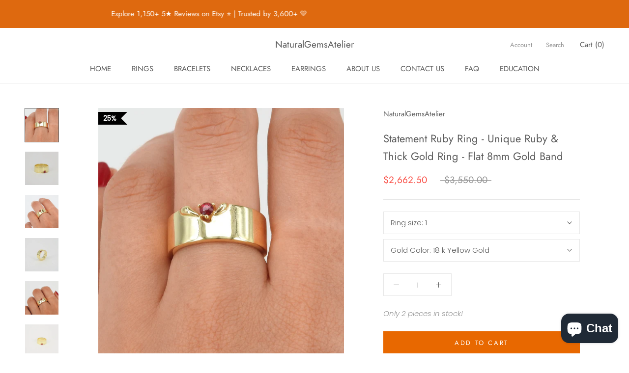

--- FILE ---
content_type: text/html; charset=utf-8
request_url: https://naturalgemsatelier.com/products/statement-ruby-ring-unique-ruby-thick-gold-ring-flat-8mm-gold-band
body_size: 59921
content:
<!doctype html>

<html class="no-js" lang="en">
  <head>
<!-- Google Tag Manager -->
<script>(function(w,d,s,l,i){w[l]=w[l]||[];w[l].push({'gtm.start':
new Date().getTime(),event:'gtm.js'});var f=d.getElementsByTagName(s)[0],
j=d.createElement(s),dl=l!='dataLayer'?'&l='+l:'';j.async=true;j.src=
'https://www.googletagmanager.com/gtm.js?id='+i+dl;f.parentNode.insertBefore(j,f);
})(window,document,'script','dataLayer','GTM-W7BWCNZS');</script>
<!-- End Google Tag Manager -->
<!-- Google tag (gtag.js) -->
<script async src="https://www.googletagmanager.com/gtag/js?id=G-1C0WN7WFHX"></script>
<script>
  window.dataLayer = window.dataLayer || [];
  function gtag(){dataLayer.push(arguments);}
  gtag('js', new Date());

  gtag('config', 'G-1C0WN7WFHX');
</script>

    <meta charset="utf-8"> 
    <meta http-equiv="X-UA-Compatible" content="IE=edge,chrome=1">
    <meta name="viewport" content="width=device-width, initial-scale=1.0, height=device-height, minimum-scale=1.0, maximum-scale=1.0">
    <meta name="theme-color" content="">

    <title>
      Statement Ruby Ring - Unique Ruby &amp; Thick Gold Ring - Flat 8mm Gold Ba &ndash; NaturalGemsAtelier
    </title><meta name="description" content="  This listing presents our Nature Inspired Ruby Engagement Ring, featuring an 8mm flat gold wedding band uniquely set with a 0.10 Ct Ruby. With its nature-inspired inset setting technique, this ring adds a bold touch to your everyday style. The captivating ruby, set within a solid 18k gold band, creates a mesmerizing "><link rel="canonical" href="https://naturalgemsatelier.com/products/statement-ruby-ring-unique-ruby-thick-gold-ring-flat-8mm-gold-band"><link rel="shortcut icon" href="//naturalgemsatelier.com/cdn/shop/files/android-chrome-192x192_4ccd5cfd-04f2-4d0e-893b-e957c5285657_96x.png?v=1662474000" type="image/png"><meta property="og:type" content="product">
  <meta property="og:title" content="Statement Ruby Ring - Unique Ruby &amp; Thick Gold Ring - Flat 8mm Gold Band"><meta property="og:image" content="http://naturalgemsatelier.com/cdn/shop/products/DSCN9750_2.jpg?v=1713191822">
    <meta property="og:image:secure_url" content="https://naturalgemsatelier.com/cdn/shop/products/DSCN9750_2.jpg?v=1713191822">
    <meta property="og:image:width" content="2162">
    <meta property="og:image:height" content="2162"><meta property="product:price:amount" content="2,662.50">
  <meta property="product:price:currency" content="USD"><meta property="og:description" content="  This listing presents our Nature Inspired Ruby Engagement Ring, featuring an 8mm flat gold wedding band uniquely set with a 0.10 Ct Ruby. With its nature-inspired inset setting technique, this ring adds a bold touch to your everyday style. The captivating ruby, set within a solid 18k gold band, creates a mesmerizing "><meta property="og:url" content="https://naturalgemsatelier.com/products/statement-ruby-ring-unique-ruby-thick-gold-ring-flat-8mm-gold-band">
<meta property="og:site_name" content="NaturalGemsAtelier"><meta name="twitter:card" content="summary"><meta name="twitter:title" content="Statement Ruby Ring - Unique Ruby &amp; Thick Gold Ring - Flat 8mm Gold Band">
  <meta name="twitter:description" content="  This listing presents our Nature Inspired Ruby Engagement Ring, featuring an 8mm flat gold wedding band uniquely set with a 0.10 Ct Ruby. With its nature-inspired inset setting technique, this ring adds a bold touch to your everyday style. The captivating ruby, set within a solid 18k gold band, creates a mesmerizing &quot;flower-like&quot; effect, showcasing the natural embrace between the gold and exquisite Burmese Ruby. Ruby Specifications: • Type: Natural (Ethically Mined)• Color: Intense Red• Clarity: Eye clean• Origin: Burma• Total Weight: 0.10 Ct• Number of Stones: 1 Natural Ruby• Band Width: 8 mm• Shape: Round Brilliant• Cut: Excellent• Setting Type: 3 Prongs SettingThe beauty of any gemstone lies in its authenticity and vibe, and that&#39;s what we are after the highest quality of natural, genuine gemstones.Gold specification:• Caliber: Solid 18K gold - It is the optimal caliber for">
  <meta name="twitter:image" content="https://naturalgemsatelier.com/cdn/shop/products/DSCN9750_2_600x600_crop_center.jpg?v=1713191822">
    <style>
  @font-face {
  font-family: Jost;
  font-weight: 400;
  font-style: normal;
  font-display: fallback;
  src: url("//naturalgemsatelier.com/cdn/fonts/jost/jost_n4.d47a1b6347ce4a4c9f437608011273009d91f2b7.woff2") format("woff2"),
       url("//naturalgemsatelier.com/cdn/fonts/jost/jost_n4.791c46290e672b3f85c3d1c651ef2efa3819eadd.woff") format("woff");
}

  @font-face {
  font-family: Poppins;
  font-weight: 300;
  font-style: normal;
  font-display: fallback;
  src: url("//naturalgemsatelier.com/cdn/fonts/poppins/poppins_n3.05f58335c3209cce17da4f1f1ab324ebe2982441.woff2") format("woff2"),
       url("//naturalgemsatelier.com/cdn/fonts/poppins/poppins_n3.6971368e1f131d2c8ff8e3a44a36b577fdda3ff5.woff") format("woff");
}


  @font-face {
  font-family: Poppins;
  font-weight: 400;
  font-style: normal;
  font-display: fallback;
  src: url("//naturalgemsatelier.com/cdn/fonts/poppins/poppins_n4.0ba78fa5af9b0e1a374041b3ceaadf0a43b41362.woff2") format("woff2"),
       url("//naturalgemsatelier.com/cdn/fonts/poppins/poppins_n4.214741a72ff2596839fc9760ee7a770386cf16ca.woff") format("woff");
}

  @font-face {
  font-family: Poppins;
  font-weight: 300;
  font-style: italic;
  font-display: fallback;
  src: url("//naturalgemsatelier.com/cdn/fonts/poppins/poppins_i3.8536b4423050219f608e17f134fe9ea3b01ed890.woff2") format("woff2"),
       url("//naturalgemsatelier.com/cdn/fonts/poppins/poppins_i3.0f4433ada196bcabf726ed78f8e37e0995762f7f.woff") format("woff");
}

  @font-face {
  font-family: Poppins;
  font-weight: 400;
  font-style: italic;
  font-display: fallback;
  src: url("//naturalgemsatelier.com/cdn/fonts/poppins/poppins_i4.846ad1e22474f856bd6b81ba4585a60799a9f5d2.woff2") format("woff2"),
       url("//naturalgemsatelier.com/cdn/fonts/poppins/poppins_i4.56b43284e8b52fc64c1fd271f289a39e8477e9ec.woff") format("woff");
}


  :root {
    --heading-font-family : Jost, sans-serif;
    --heading-font-weight : 400;
    --heading-font-style  : normal;

    --text-font-family : Poppins, sans-serif;
    --text-font-weight : 300;
    --text-font-style  : normal;

    --base-text-font-size   : 15px;
    --default-text-font-size: 14px;--background          : #ffffff;
    --background-rgb      : 255, 255, 255;
    --light-background    : #ffffff;
    --light-background-rgb: 255, 255, 255;
    --heading-color       : #5c5c5c;
    --text-color          : #5c5c5c;
    --text-color-rgb      : 92, 92, 92;
    --text-color-light    : #939393;
    --text-color-light-rgb: 147, 147, 147;
    --link-color          : #323232;
    --link-color-rgb      : 50, 50, 50;
    --border-color        : #e7e7e7;
    --border-color-rgb    : 231, 231, 231;

    --button-background    : #5c5c5c;
    --button-background-rgb: 92, 92, 92;
    --button-text-color    : #ffffff;

    --header-background       : #ffffff;
    --header-heading-color    : #5c5c5c;
    --header-light-text-color : #939393;
    --header-border-color     : #e7e7e7;

    --footer-background    : #ffffff;
    --footer-text-color    : #939393;
    --footer-heading-color : #5c5c5c;
    --footer-border-color  : #efefef;

    --navigation-background      : #ffffff;
    --navigation-background-rgb  : 255, 255, 255;
    --navigation-text-color      : #5c5c5c;
    --navigation-text-color-light: rgba(92, 92, 92, 0.5);
    --navigation-border-color    : rgba(92, 92, 92, 0.25);

    --newsletter-popup-background     : #ffffff;
    --newsletter-popup-text-color     : #1c1b1b;
    --newsletter-popup-text-color-rgb : 28, 27, 27;

    --secondary-elements-background       : #5c5c5c;
    --secondary-elements-background-rgb   : 92, 92, 92;
    --secondary-elements-text-color       : #ffffff;
    --secondary-elements-text-color-light : rgba(255, 255, 255, 0.5);
    --secondary-elements-border-color     : rgba(255, 255, 255, 0.25);

    --product-sale-price-color    : #f94c43;
    --product-sale-price-color-rgb: 249, 76, 67;
    --product-star-rating: #f6a429;

    /* Shopify related variables */
    --payment-terms-background-color: #ffffff;

    /* Products */

    --horizontal-spacing-four-products-per-row: 40px;
        --horizontal-spacing-two-products-per-row : 40px;

    --vertical-spacing-four-products-per-row: 60px;
        --vertical-spacing-two-products-per-row : 75px;

    /* Animation */
    --drawer-transition-timing: cubic-bezier(0.645, 0.045, 0.355, 1);
    --header-base-height: 80px; /* We set a default for browsers that do not support CSS variables */

    /* Cursors */
    --cursor-zoom-in-svg    : url(//naturalgemsatelier.com/cdn/shop/t/11/assets/cursor-zoom-in.svg?v=122378749701556440601653581483);
    --cursor-zoom-in-2x-svg : url(//naturalgemsatelier.com/cdn/shop/t/11/assets/cursor-zoom-in-2x.svg?v=50835523267676239671653581483);
  }
</style>

<script>
  // IE11 does not have support for CSS variables, so we have to polyfill them
  if (!(((window || {}).CSS || {}).supports && window.CSS.supports('(--a: 0)'))) {
    const script = document.createElement('script');
    script.type = 'text/javascript';
    script.src = 'https://cdn.jsdelivr.net/npm/css-vars-ponyfill@2';
    script.onload = function() {
      cssVars({});
    };

    document.getElementsByTagName('head')[0].appendChild(script);
  }
</script>

    <script>window.performance && window.performance.mark && window.performance.mark('shopify.content_for_header.start');</script><meta name="google-site-verification" content="T73-7yzyjK617CS9C5lfA0XIz-_M1GxWJvXSkybJPMI">
<meta name="facebook-domain-verification" content="eb1qpat9vpdtvzk67v5p1i2swxaao7">
<meta name="google-site-verification" content="sy6jximH1Hfg9xy5xa3sfVwrSItRng7PQLhV4puzwvk">
<meta name="google-site-verification" content="xNmP1oA0KfBTpmlDSjId__j7Y7SHYItQRauILMolYDw">
<meta id="shopify-digital-wallet" name="shopify-digital-wallet" content="/27497463861/digital_wallets/dialog">
<meta name="shopify-checkout-api-token" content="a7acd2cd82c98139a1486a4fa624671a">
<meta id="in-context-paypal-metadata" data-shop-id="27497463861" data-venmo-supported="false" data-environment="production" data-locale="en_US" data-paypal-v4="true" data-currency="USD">
<link rel="alternate" type="application/json+oembed" href="https://naturalgemsatelier.com/products/statement-ruby-ring-unique-ruby-thick-gold-ring-flat-8mm-gold-band.oembed">
<script async="async" src="/checkouts/internal/preloads.js?locale=en-US"></script>
<link rel="preconnect" href="https://shop.app" crossorigin="anonymous">
<script async="async" src="https://shop.app/checkouts/internal/preloads.js?locale=en-US&shop_id=27497463861" crossorigin="anonymous"></script>
<script id="apple-pay-shop-capabilities" type="application/json">{"shopId":27497463861,"countryCode":"CA","currencyCode":"USD","merchantCapabilities":["supports3DS"],"merchantId":"gid:\/\/shopify\/Shop\/27497463861","merchantName":"NaturalGemsAtelier","requiredBillingContactFields":["postalAddress","email"],"requiredShippingContactFields":["postalAddress","email"],"shippingType":"shipping","supportedNetworks":["visa","masterCard","amex","discover","jcb"],"total":{"type":"pending","label":"NaturalGemsAtelier","amount":"1.00"},"shopifyPaymentsEnabled":true,"supportsSubscriptions":true}</script>
<script id="shopify-features" type="application/json">{"accessToken":"a7acd2cd82c98139a1486a4fa624671a","betas":["rich-media-storefront-analytics"],"domain":"naturalgemsatelier.com","predictiveSearch":true,"shopId":27497463861,"locale":"en"}</script>
<script>var Shopify = Shopify || {};
Shopify.shop = "naturalgemsatelier.myshopify.com";
Shopify.locale = "en";
Shopify.currency = {"active":"USD","rate":"1.0"};
Shopify.country = "US";
Shopify.theme = {"name":"Prestige","id":124629123125,"schema_name":"Prestige","schema_version":"5.7.0","theme_store_id":855,"role":"main"};
Shopify.theme.handle = "null";
Shopify.theme.style = {"id":null,"handle":null};
Shopify.cdnHost = "naturalgemsatelier.com/cdn";
Shopify.routes = Shopify.routes || {};
Shopify.routes.root = "/";</script>
<script type="module">!function(o){(o.Shopify=o.Shopify||{}).modules=!0}(window);</script>
<script>!function(o){function n(){var o=[];function n(){o.push(Array.prototype.slice.apply(arguments))}return n.q=o,n}var t=o.Shopify=o.Shopify||{};t.loadFeatures=n(),t.autoloadFeatures=n()}(window);</script>
<script>
  window.ShopifyPay = window.ShopifyPay || {};
  window.ShopifyPay.apiHost = "shop.app\/pay";
  window.ShopifyPay.redirectState = null;
</script>
<script id="shop-js-analytics" type="application/json">{"pageType":"product"}</script>
<script defer="defer" async type="module" src="//naturalgemsatelier.com/cdn/shopifycloud/shop-js/modules/v2/client.init-shop-cart-sync_C5BV16lS.en.esm.js"></script>
<script defer="defer" async type="module" src="//naturalgemsatelier.com/cdn/shopifycloud/shop-js/modules/v2/chunk.common_CygWptCX.esm.js"></script>
<script type="module">
  await import("//naturalgemsatelier.com/cdn/shopifycloud/shop-js/modules/v2/client.init-shop-cart-sync_C5BV16lS.en.esm.js");
await import("//naturalgemsatelier.com/cdn/shopifycloud/shop-js/modules/v2/chunk.common_CygWptCX.esm.js");

  window.Shopify.SignInWithShop?.initShopCartSync?.({"fedCMEnabled":true,"windoidEnabled":true});

</script>
<script>
  window.Shopify = window.Shopify || {};
  if (!window.Shopify.featureAssets) window.Shopify.featureAssets = {};
  window.Shopify.featureAssets['shop-js'] = {"shop-cart-sync":["modules/v2/client.shop-cart-sync_ZFArdW7E.en.esm.js","modules/v2/chunk.common_CygWptCX.esm.js"],"init-fed-cm":["modules/v2/client.init-fed-cm_CmiC4vf6.en.esm.js","modules/v2/chunk.common_CygWptCX.esm.js"],"shop-button":["modules/v2/client.shop-button_tlx5R9nI.en.esm.js","modules/v2/chunk.common_CygWptCX.esm.js"],"shop-cash-offers":["modules/v2/client.shop-cash-offers_DOA2yAJr.en.esm.js","modules/v2/chunk.common_CygWptCX.esm.js","modules/v2/chunk.modal_D71HUcav.esm.js"],"init-windoid":["modules/v2/client.init-windoid_sURxWdc1.en.esm.js","modules/v2/chunk.common_CygWptCX.esm.js"],"shop-toast-manager":["modules/v2/client.shop-toast-manager_ClPi3nE9.en.esm.js","modules/v2/chunk.common_CygWptCX.esm.js"],"init-shop-email-lookup-coordinator":["modules/v2/client.init-shop-email-lookup-coordinator_B8hsDcYM.en.esm.js","modules/v2/chunk.common_CygWptCX.esm.js"],"init-shop-cart-sync":["modules/v2/client.init-shop-cart-sync_C5BV16lS.en.esm.js","modules/v2/chunk.common_CygWptCX.esm.js"],"avatar":["modules/v2/client.avatar_BTnouDA3.en.esm.js"],"pay-button":["modules/v2/client.pay-button_FdsNuTd3.en.esm.js","modules/v2/chunk.common_CygWptCX.esm.js"],"init-customer-accounts":["modules/v2/client.init-customer-accounts_DxDtT_ad.en.esm.js","modules/v2/client.shop-login-button_C5VAVYt1.en.esm.js","modules/v2/chunk.common_CygWptCX.esm.js","modules/v2/chunk.modal_D71HUcav.esm.js"],"init-shop-for-new-customer-accounts":["modules/v2/client.init-shop-for-new-customer-accounts_ChsxoAhi.en.esm.js","modules/v2/client.shop-login-button_C5VAVYt1.en.esm.js","modules/v2/chunk.common_CygWptCX.esm.js","modules/v2/chunk.modal_D71HUcav.esm.js"],"shop-login-button":["modules/v2/client.shop-login-button_C5VAVYt1.en.esm.js","modules/v2/chunk.common_CygWptCX.esm.js","modules/v2/chunk.modal_D71HUcav.esm.js"],"init-customer-accounts-sign-up":["modules/v2/client.init-customer-accounts-sign-up_CPSyQ0Tj.en.esm.js","modules/v2/client.shop-login-button_C5VAVYt1.en.esm.js","modules/v2/chunk.common_CygWptCX.esm.js","modules/v2/chunk.modal_D71HUcav.esm.js"],"shop-follow-button":["modules/v2/client.shop-follow-button_Cva4Ekp9.en.esm.js","modules/v2/chunk.common_CygWptCX.esm.js","modules/v2/chunk.modal_D71HUcav.esm.js"],"checkout-modal":["modules/v2/client.checkout-modal_BPM8l0SH.en.esm.js","modules/v2/chunk.common_CygWptCX.esm.js","modules/v2/chunk.modal_D71HUcav.esm.js"],"lead-capture":["modules/v2/client.lead-capture_Bi8yE_yS.en.esm.js","modules/v2/chunk.common_CygWptCX.esm.js","modules/v2/chunk.modal_D71HUcav.esm.js"],"shop-login":["modules/v2/client.shop-login_D6lNrXab.en.esm.js","modules/v2/chunk.common_CygWptCX.esm.js","modules/v2/chunk.modal_D71HUcav.esm.js"],"payment-terms":["modules/v2/client.payment-terms_CZxnsJam.en.esm.js","modules/v2/chunk.common_CygWptCX.esm.js","modules/v2/chunk.modal_D71HUcav.esm.js"]};
</script>
<script>(function() {
  var isLoaded = false;
  function asyncLoad() {
    if (isLoaded) return;
    isLoaded = true;
    var urls = ["https:\/\/widgets.automizely.com\/reviews\/v1\/sdk.js?connection_id=08f6cb6a822d4b7ebcad505ba2928b68\u0026mapped_org_id=608478ec4016c57559498706f6a73b12_v1\u0026oid=f691144832404ac7ab0068d62ed96f84\u0026shop=naturalgemsatelier.myshopify.com","https:\/\/naturalgemsatelier.myshopify.com\/apps\/delivery\/delivery_coder.js?t=1711784660.8197\u0026n=283896580\u0026shop=naturalgemsatelier.myshopify.com","https:\/\/l.getsitecontrol.com\/8w8e2grw.js?shop=naturalgemsatelier.myshopify.com","https:\/\/omnisnippet1.com\/platforms\/shopify.js?source=scriptTag\u0026v=2025-05-15T12\u0026shop=naturalgemsatelier.myshopify.com"];
    for (var i = 0; i < urls.length; i++) {
      var s = document.createElement('script');
      s.type = 'text/javascript';
      s.async = true;
      s.src = urls[i];
      var x = document.getElementsByTagName('script')[0];
      x.parentNode.insertBefore(s, x);
    }
  };
  if(window.attachEvent) {
    window.attachEvent('onload', asyncLoad);
  } else {
    window.addEventListener('load', asyncLoad, false);
  }
})();</script>
<script id="__st">var __st={"a":27497463861,"offset":7200,"reqid":"6b395e9f-6ce4-4bcf-9a4e-3f98aa2666a4-1768748636","pageurl":"naturalgemsatelier.com\/products\/statement-ruby-ring-unique-ruby-thick-gold-ring-flat-8mm-gold-band","u":"e06eaf546d34","p":"product","rtyp":"product","rid":7133837688885};</script>
<script>window.ShopifyPaypalV4VisibilityTracking = true;</script>
<script id="captcha-bootstrap">!function(){'use strict';const t='contact',e='account',n='new_comment',o=[[t,t],['blogs',n],['comments',n],[t,'customer']],c=[[e,'customer_login'],[e,'guest_login'],[e,'recover_customer_password'],[e,'create_customer']],r=t=>t.map((([t,e])=>`form[action*='/${t}']:not([data-nocaptcha='true']) input[name='form_type'][value='${e}']`)).join(','),a=t=>()=>t?[...document.querySelectorAll(t)].map((t=>t.form)):[];function s(){const t=[...o],e=r(t);return a(e)}const i='password',u='form_key',d=['recaptcha-v3-token','g-recaptcha-response','h-captcha-response',i],f=()=>{try{return window.sessionStorage}catch{return}},m='__shopify_v',_=t=>t.elements[u];function p(t,e,n=!1){try{const o=window.sessionStorage,c=JSON.parse(o.getItem(e)),{data:r}=function(t){const{data:e,action:n}=t;return t[m]||n?{data:e,action:n}:{data:t,action:n}}(c);for(const[e,n]of Object.entries(r))t.elements[e]&&(t.elements[e].value=n);n&&o.removeItem(e)}catch(o){console.error('form repopulation failed',{error:o})}}const l='form_type',E='cptcha';function T(t){t.dataset[E]=!0}const w=window,h=w.document,L='Shopify',v='ce_forms',y='captcha';let A=!1;((t,e)=>{const n=(g='f06e6c50-85a8-45c8-87d0-21a2b65856fe',I='https://cdn.shopify.com/shopifycloud/storefront-forms-hcaptcha/ce_storefront_forms_captcha_hcaptcha.v1.5.2.iife.js',D={infoText:'Protected by hCaptcha',privacyText:'Privacy',termsText:'Terms'},(t,e,n)=>{const o=w[L][v],c=o.bindForm;if(c)return c(t,g,e,D).then(n);var r;o.q.push([[t,g,e,D],n]),r=I,A||(h.body.append(Object.assign(h.createElement('script'),{id:'captcha-provider',async:!0,src:r})),A=!0)});var g,I,D;w[L]=w[L]||{},w[L][v]=w[L][v]||{},w[L][v].q=[],w[L][y]=w[L][y]||{},w[L][y].protect=function(t,e){n(t,void 0,e),T(t)},Object.freeze(w[L][y]),function(t,e,n,w,h,L){const[v,y,A,g]=function(t,e,n){const i=e?o:[],u=t?c:[],d=[...i,...u],f=r(d),m=r(i),_=r(d.filter((([t,e])=>n.includes(e))));return[a(f),a(m),a(_),s()]}(w,h,L),I=t=>{const e=t.target;return e instanceof HTMLFormElement?e:e&&e.form},D=t=>v().includes(t);t.addEventListener('submit',(t=>{const e=I(t);if(!e)return;const n=D(e)&&!e.dataset.hcaptchaBound&&!e.dataset.recaptchaBound,o=_(e),c=g().includes(e)&&(!o||!o.value);(n||c)&&t.preventDefault(),c&&!n&&(function(t){try{if(!f())return;!function(t){const e=f();if(!e)return;const n=_(t);if(!n)return;const o=n.value;o&&e.removeItem(o)}(t);const e=Array.from(Array(32),(()=>Math.random().toString(36)[2])).join('');!function(t,e){_(t)||t.append(Object.assign(document.createElement('input'),{type:'hidden',name:u})),t.elements[u].value=e}(t,e),function(t,e){const n=f();if(!n)return;const o=[...t.querySelectorAll(`input[type='${i}']`)].map((({name:t})=>t)),c=[...d,...o],r={};for(const[a,s]of new FormData(t).entries())c.includes(a)||(r[a]=s);n.setItem(e,JSON.stringify({[m]:1,action:t.action,data:r}))}(t,e)}catch(e){console.error('failed to persist form',e)}}(e),e.submit())}));const S=(t,e)=>{t&&!t.dataset[E]&&(n(t,e.some((e=>e===t))),T(t))};for(const o of['focusin','change'])t.addEventListener(o,(t=>{const e=I(t);D(e)&&S(e,y())}));const B=e.get('form_key'),M=e.get(l),P=B&&M;t.addEventListener('DOMContentLoaded',(()=>{const t=y();if(P)for(const e of t)e.elements[l].value===M&&p(e,B);[...new Set([...A(),...v().filter((t=>'true'===t.dataset.shopifyCaptcha))])].forEach((e=>S(e,t)))}))}(h,new URLSearchParams(w.location.search),n,t,e,['guest_login'])})(!0,!0)}();</script>
<script integrity="sha256-4kQ18oKyAcykRKYeNunJcIwy7WH5gtpwJnB7kiuLZ1E=" data-source-attribution="shopify.loadfeatures" defer="defer" src="//naturalgemsatelier.com/cdn/shopifycloud/storefront/assets/storefront/load_feature-a0a9edcb.js" crossorigin="anonymous"></script>
<script crossorigin="anonymous" defer="defer" src="//naturalgemsatelier.com/cdn/shopifycloud/storefront/assets/shopify_pay/storefront-65b4c6d7.js?v=20250812"></script>
<script data-source-attribution="shopify.dynamic_checkout.dynamic.init">var Shopify=Shopify||{};Shopify.PaymentButton=Shopify.PaymentButton||{isStorefrontPortableWallets:!0,init:function(){window.Shopify.PaymentButton.init=function(){};var t=document.createElement("script");t.src="https://naturalgemsatelier.com/cdn/shopifycloud/portable-wallets/latest/portable-wallets.en.js",t.type="module",document.head.appendChild(t)}};
</script>
<script data-source-attribution="shopify.dynamic_checkout.buyer_consent">
  function portableWalletsHideBuyerConsent(e){var t=document.getElementById("shopify-buyer-consent"),n=document.getElementById("shopify-subscription-policy-button");t&&n&&(t.classList.add("hidden"),t.setAttribute("aria-hidden","true"),n.removeEventListener("click",e))}function portableWalletsShowBuyerConsent(e){var t=document.getElementById("shopify-buyer-consent"),n=document.getElementById("shopify-subscription-policy-button");t&&n&&(t.classList.remove("hidden"),t.removeAttribute("aria-hidden"),n.addEventListener("click",e))}window.Shopify?.PaymentButton&&(window.Shopify.PaymentButton.hideBuyerConsent=portableWalletsHideBuyerConsent,window.Shopify.PaymentButton.showBuyerConsent=portableWalletsShowBuyerConsent);
</script>
<script data-source-attribution="shopify.dynamic_checkout.cart.bootstrap">document.addEventListener("DOMContentLoaded",(function(){function t(){return document.querySelector("shopify-accelerated-checkout-cart, shopify-accelerated-checkout")}if(t())Shopify.PaymentButton.init();else{new MutationObserver((function(e,n){t()&&(Shopify.PaymentButton.init(),n.disconnect())})).observe(document.body,{childList:!0,subtree:!0})}}));
</script>
<script id='scb4127' type='text/javascript' async='' src='https://naturalgemsatelier.com/cdn/shopifycloud/privacy-banner/storefront-banner.js'></script><link id="shopify-accelerated-checkout-styles" rel="stylesheet" media="screen" href="https://naturalgemsatelier.com/cdn/shopifycloud/portable-wallets/latest/accelerated-checkout-backwards-compat.css" crossorigin="anonymous">
<style id="shopify-accelerated-checkout-cart">
        #shopify-buyer-consent {
  margin-top: 1em;
  display: inline-block;
  width: 100%;
}

#shopify-buyer-consent.hidden {
  display: none;
}

#shopify-subscription-policy-button {
  background: none;
  border: none;
  padding: 0;
  text-decoration: underline;
  font-size: inherit;
  cursor: pointer;
}

#shopify-subscription-policy-button::before {
  box-shadow: none;
}

      </style>

<script>window.performance && window.performance.mark && window.performance.mark('shopify.content_for_header.end');</script>

    <link rel="stylesheet" href="//naturalgemsatelier.com/cdn/shop/t/11/assets/theme.css?v=83159527194062868721753191535">

    <script>// This allows to expose several variables to the global scope, to be used in scripts
      window.theme = {
        pageType: "product",
        moneyFormat: "\u003cspan class=money\u003e${{amount}}\u003c\/span\u003e",
        moneyWithCurrencyFormat: "\u003cspan class=money\u003e${{amount}} \u003c\/span\u003e",
        currencyCodeEnabled: false,
        productImageSize: "natural",
        searchMode: "product,article",
        showPageTransition: false,
        showElementStaggering: true,
        showImageZooming: true
      };

      window.routes = {
        rootUrl: "\/",
        rootUrlWithoutSlash: '',
        cartUrl: "\/cart",
        cartAddUrl: "\/cart\/add",
        cartChangeUrl: "\/cart\/change",
        searchUrl: "\/search",
        productRecommendationsUrl: "\/recommendations\/products"
      };

      window.languages = {
        cartAddNote: "Add Order Note",
        cartEditNote: "Edit Order Note",
        productImageLoadingError: "This image could not be loaded. Please try to reload the page.",
        productFormAddToCart: "Add to cart",
        productFormUnavailable: "Unavailable",
        productFormSoldOut: "Sold Out",
        shippingEstimatorOneResult: "1 option available:",
        shippingEstimatorMoreResults: "{{count}} options available:",
        shippingEstimatorNoResults: "No shipping could be found"
      };

      window.lazySizesConfig = {
        loadHidden: false,
        hFac: 0.5,
        expFactor: 2,
        ricTimeout: 150,
        lazyClass: 'Image--lazyLoad',
        loadingClass: 'Image--lazyLoading',
        loadedClass: 'Image--lazyLoaded'
      };

      document.documentElement.className = document.documentElement.className.replace('no-js', 'js');
      document.documentElement.style.setProperty('--window-height', window.innerHeight + 'px');

      // We do a quick detection of some features (we could use Modernizr but for so little...)
      (function() {
        document.documentElement.className += ((window.CSS && window.CSS.supports('(position: sticky) or (position: -webkit-sticky)')) ? ' supports-sticky' : ' no-supports-sticky');
        document.documentElement.className += (window.matchMedia('(-moz-touch-enabled: 1), (hover: none)')).matches ? ' no-supports-hover' : ' supports-hover';
      }());

      
    </script>

    <script src="//naturalgemsatelier.com/cdn/shop/t/11/assets/lazysizes.min.js?v=174358363404432586981653581473" async></script><script src="//naturalgemsatelier.com/cdn/shop/t/11/assets/libs.min.js?v=26178543184394469741653581473" defer></script>
    <script src="//naturalgemsatelier.com/cdn/shop/t/11/assets/theme.js?v=116291210821653663351653581475" defer></script>
    <script src="//naturalgemsatelier.com/cdn/shop/t/11/assets/custom.js?v=183944157590872491501653581472" defer></script>

    <script>
      (function () {
        window.onpageshow = function() {
          if (window.theme.showPageTransition) {
            var pageTransition = document.querySelector('.PageTransition');

            if (pageTransition) {
              pageTransition.style.visibility = 'visible';
              pageTransition.style.opacity = '0';
            }
          }

          // When the page is loaded from the cache, we have to reload the cart content
          document.documentElement.dispatchEvent(new CustomEvent('cart:refresh', {
            bubbles: true
          }));
        };
      })();
    </script>

    
  <script type="application/ld+json">
  {
    "@context": "http://schema.org",
    "@type": "Product",
    "offers": [{
          "@type": "Offer",
          "name": "1 \/ 18 k Yellow Gold",
          "availability":"https://schema.org/InStock",
          "price": 2662.5,
          "priceCurrency": "USD",
          "priceValidUntil": "2026-01-28","url": "/products/statement-ruby-ring-unique-ruby-thick-gold-ring-flat-8mm-gold-band?variant=42082063876149"
        },
{
          "@type": "Offer",
          "name": "1 \/ 18 k White Gold",
          "availability":"https://schema.org/InStock",
          "price": 2662.5,
          "priceCurrency": "USD",
          "priceValidUntil": "2026-01-28","url": "/products/statement-ruby-ring-unique-ruby-thick-gold-ring-flat-8mm-gold-band?variant=42082063908917"
        },
{
          "@type": "Offer",
          "name": "1 \/ 18 k Rose Gold",
          "availability":"https://schema.org/InStock",
          "price": 2662.5,
          "priceCurrency": "USD",
          "priceValidUntil": "2026-01-28","url": "/products/statement-ruby-ring-unique-ruby-thick-gold-ring-flat-8mm-gold-band?variant=42082063974453"
        },
{
          "@type": "Offer",
          "name": "1 1\/2 \/ 18 k Yellow Gold",
          "availability":"https://schema.org/InStock",
          "price": 2662.5,
          "priceCurrency": "USD",
          "priceValidUntil": "2026-01-28","url": "/products/statement-ruby-ring-unique-ruby-thick-gold-ring-flat-8mm-gold-band?variant=42082064007221"
        },
{
          "@type": "Offer",
          "name": "1 1\/2 \/ 18 k White Gold",
          "availability":"https://schema.org/InStock",
          "price": 2662.5,
          "priceCurrency": "USD",
          "priceValidUntil": "2026-01-28","url": "/products/statement-ruby-ring-unique-ruby-thick-gold-ring-flat-8mm-gold-band?variant=42082064039989"
        },
{
          "@type": "Offer",
          "name": "1 1\/2 \/ 18 k Rose Gold",
          "availability":"https://schema.org/InStock",
          "price": 2662.5,
          "priceCurrency": "USD",
          "priceValidUntil": "2026-01-28","url": "/products/statement-ruby-ring-unique-ruby-thick-gold-ring-flat-8mm-gold-band?variant=42082064072757"
        },
{
          "@type": "Offer",
          "name": "2 \/ 18 k Yellow Gold",
          "availability":"https://schema.org/InStock",
          "price": 2662.5,
          "priceCurrency": "USD",
          "priceValidUntil": "2026-01-28","url": "/products/statement-ruby-ring-unique-ruby-thick-gold-ring-flat-8mm-gold-band?variant=42082064105525"
        },
{
          "@type": "Offer",
          "name": "2 \/ 18 k White Gold",
          "availability":"https://schema.org/InStock",
          "price": 2662.5,
          "priceCurrency": "USD",
          "priceValidUntil": "2026-01-28","url": "/products/statement-ruby-ring-unique-ruby-thick-gold-ring-flat-8mm-gold-band?variant=42082064138293"
        },
{
          "@type": "Offer",
          "name": "2 \/ 18 k Rose Gold",
          "availability":"https://schema.org/InStock",
          "price": 2662.5,
          "priceCurrency": "USD",
          "priceValidUntil": "2026-01-28","url": "/products/statement-ruby-ring-unique-ruby-thick-gold-ring-flat-8mm-gold-band?variant=42082064171061"
        },
{
          "@type": "Offer",
          "name": "2 1\/2 \/ 18 k Yellow Gold",
          "availability":"https://schema.org/InStock",
          "price": 2662.5,
          "priceCurrency": "USD",
          "priceValidUntil": "2026-01-28","url": "/products/statement-ruby-ring-unique-ruby-thick-gold-ring-flat-8mm-gold-band?variant=42082064203829"
        },
{
          "@type": "Offer",
          "name": "2 1\/2 \/ 18 k White Gold",
          "availability":"https://schema.org/InStock",
          "price": 2662.5,
          "priceCurrency": "USD",
          "priceValidUntil": "2026-01-28","url": "/products/statement-ruby-ring-unique-ruby-thick-gold-ring-flat-8mm-gold-band?variant=42082064236597"
        },
{
          "@type": "Offer",
          "name": "2 1\/2 \/ 18 k Rose Gold",
          "availability":"https://schema.org/InStock",
          "price": 2662.5,
          "priceCurrency": "USD",
          "priceValidUntil": "2026-01-28","url": "/products/statement-ruby-ring-unique-ruby-thick-gold-ring-flat-8mm-gold-band?variant=42082064269365"
        },
{
          "@type": "Offer",
          "name": "3 \/ 18 k Yellow Gold",
          "availability":"https://schema.org/InStock",
          "price": 2662.5,
          "priceCurrency": "USD",
          "priceValidUntil": "2026-01-28","url": "/products/statement-ruby-ring-unique-ruby-thick-gold-ring-flat-8mm-gold-band?variant=42082064302133"
        },
{
          "@type": "Offer",
          "name": "3 \/ 18 k White Gold",
          "availability":"https://schema.org/InStock",
          "price": 2662.5,
          "priceCurrency": "USD",
          "priceValidUntil": "2026-01-28","url": "/products/statement-ruby-ring-unique-ruby-thick-gold-ring-flat-8mm-gold-band?variant=42082064334901"
        },
{
          "@type": "Offer",
          "name": "3 \/ 18 k Rose Gold",
          "availability":"https://schema.org/InStock",
          "price": 2662.5,
          "priceCurrency": "USD",
          "priceValidUntil": "2026-01-28","url": "/products/statement-ruby-ring-unique-ruby-thick-gold-ring-flat-8mm-gold-band?variant=42082064367669"
        },
{
          "@type": "Offer",
          "name": "3 1\/2 \/ 18 k Yellow Gold",
          "availability":"https://schema.org/InStock",
          "price": 2662.5,
          "priceCurrency": "USD",
          "priceValidUntil": "2026-01-28","url": "/products/statement-ruby-ring-unique-ruby-thick-gold-ring-flat-8mm-gold-band?variant=42082064400437"
        },
{
          "@type": "Offer",
          "name": "3 1\/2 \/ 18 k White Gold",
          "availability":"https://schema.org/InStock",
          "price": 2662.5,
          "priceCurrency": "USD",
          "priceValidUntil": "2026-01-28","url": "/products/statement-ruby-ring-unique-ruby-thick-gold-ring-flat-8mm-gold-band?variant=42082064433205"
        },
{
          "@type": "Offer",
          "name": "3 1\/2 \/ 18 k Rose Gold",
          "availability":"https://schema.org/InStock",
          "price": 2662.5,
          "priceCurrency": "USD",
          "priceValidUntil": "2026-01-28","url": "/products/statement-ruby-ring-unique-ruby-thick-gold-ring-flat-8mm-gold-band?variant=42082064465973"
        },
{
          "@type": "Offer",
          "name": "4 \/ 18 k Yellow Gold",
          "availability":"https://schema.org/InStock",
          "price": 2662.5,
          "priceCurrency": "USD",
          "priceValidUntil": "2026-01-28","url": "/products/statement-ruby-ring-unique-ruby-thick-gold-ring-flat-8mm-gold-band?variant=42082064498741"
        },
{
          "@type": "Offer",
          "name": "4 \/ 18 k White Gold",
          "availability":"https://schema.org/InStock",
          "price": 2662.5,
          "priceCurrency": "USD",
          "priceValidUntil": "2026-01-28","url": "/products/statement-ruby-ring-unique-ruby-thick-gold-ring-flat-8mm-gold-band?variant=42082064531509"
        },
{
          "@type": "Offer",
          "name": "4 \/ 18 k Rose Gold",
          "availability":"https://schema.org/InStock",
          "price": 2662.5,
          "priceCurrency": "USD",
          "priceValidUntil": "2026-01-28","url": "/products/statement-ruby-ring-unique-ruby-thick-gold-ring-flat-8mm-gold-band?variant=42082064564277"
        },
{
          "@type": "Offer",
          "name": "4 1\/2 \/ 18 k Yellow Gold",
          "availability":"https://schema.org/InStock",
          "price": 2662.5,
          "priceCurrency": "USD",
          "priceValidUntil": "2026-01-28","url": "/products/statement-ruby-ring-unique-ruby-thick-gold-ring-flat-8mm-gold-band?variant=42082064597045"
        },
{
          "@type": "Offer",
          "name": "4 1\/2 \/ 18 k White Gold",
          "availability":"https://schema.org/InStock",
          "price": 2662.5,
          "priceCurrency": "USD",
          "priceValidUntil": "2026-01-28","url": "/products/statement-ruby-ring-unique-ruby-thick-gold-ring-flat-8mm-gold-band?variant=42082064629813"
        },
{
          "@type": "Offer",
          "name": "4 1\/2 \/ 18 k Rose Gold",
          "availability":"https://schema.org/InStock",
          "price": 2662.5,
          "priceCurrency": "USD",
          "priceValidUntil": "2026-01-28","url": "/products/statement-ruby-ring-unique-ruby-thick-gold-ring-flat-8mm-gold-band?variant=42082064662581"
        },
{
          "@type": "Offer",
          "name": "5 \/ 18 k Yellow Gold",
          "availability":"https://schema.org/InStock",
          "price": 2662.5,
          "priceCurrency": "USD",
          "priceValidUntil": "2026-01-28","url": "/products/statement-ruby-ring-unique-ruby-thick-gold-ring-flat-8mm-gold-band?variant=42082064695349"
        },
{
          "@type": "Offer",
          "name": "5 \/ 18 k White Gold",
          "availability":"https://schema.org/InStock",
          "price": 2662.5,
          "priceCurrency": "USD",
          "priceValidUntil": "2026-01-28","url": "/products/statement-ruby-ring-unique-ruby-thick-gold-ring-flat-8mm-gold-band?variant=42082064728117"
        },
{
          "@type": "Offer",
          "name": "5 \/ 18 k Rose Gold",
          "availability":"https://schema.org/InStock",
          "price": 2662.5,
          "priceCurrency": "USD",
          "priceValidUntil": "2026-01-28","url": "/products/statement-ruby-ring-unique-ruby-thick-gold-ring-flat-8mm-gold-band?variant=42082064760885"
        },
{
          "@type": "Offer",
          "name": "5 1\/2 \/ 18 k Yellow Gold",
          "availability":"https://schema.org/InStock",
          "price": 2662.5,
          "priceCurrency": "USD",
          "priceValidUntil": "2026-01-28","url": "/products/statement-ruby-ring-unique-ruby-thick-gold-ring-flat-8mm-gold-band?variant=42082064793653"
        },
{
          "@type": "Offer",
          "name": "5 1\/2 \/ 18 k White Gold",
          "availability":"https://schema.org/InStock",
          "price": 2662.5,
          "priceCurrency": "USD",
          "priceValidUntil": "2026-01-28","url": "/products/statement-ruby-ring-unique-ruby-thick-gold-ring-flat-8mm-gold-band?variant=42082064826421"
        },
{
          "@type": "Offer",
          "name": "5 1\/2 \/ 18 k Rose Gold",
          "availability":"https://schema.org/InStock",
          "price": 2662.5,
          "priceCurrency": "USD",
          "priceValidUntil": "2026-01-28","url": "/products/statement-ruby-ring-unique-ruby-thick-gold-ring-flat-8mm-gold-band?variant=42082064859189"
        },
{
          "@type": "Offer",
          "name": "6 \/ 18 k Yellow Gold",
          "availability":"https://schema.org/InStock",
          "price": 2662.5,
          "priceCurrency": "USD",
          "priceValidUntil": "2026-01-28","url": "/products/statement-ruby-ring-unique-ruby-thick-gold-ring-flat-8mm-gold-band?variant=42082064891957"
        },
{
          "@type": "Offer",
          "name": "6 \/ 18 k White Gold",
          "availability":"https://schema.org/InStock",
          "price": 2662.5,
          "priceCurrency": "USD",
          "priceValidUntil": "2026-01-28","url": "/products/statement-ruby-ring-unique-ruby-thick-gold-ring-flat-8mm-gold-band?variant=42082064924725"
        },
{
          "@type": "Offer",
          "name": "6 \/ 18 k Rose Gold",
          "availability":"https://schema.org/InStock",
          "price": 2662.5,
          "priceCurrency": "USD",
          "priceValidUntil": "2026-01-28","url": "/products/statement-ruby-ring-unique-ruby-thick-gold-ring-flat-8mm-gold-band?variant=42082064957493"
        },
{
          "@type": "Offer",
          "name": "6 1\/2 \/ 18 k Yellow Gold",
          "availability":"https://schema.org/InStock",
          "price": 2662.5,
          "priceCurrency": "USD",
          "priceValidUntil": "2026-01-28","url": "/products/statement-ruby-ring-unique-ruby-thick-gold-ring-flat-8mm-gold-band?variant=42082064990261"
        },
{
          "@type": "Offer",
          "name": "6 1\/2 \/ 18 k White Gold",
          "availability":"https://schema.org/InStock",
          "price": 2662.5,
          "priceCurrency": "USD",
          "priceValidUntil": "2026-01-28","url": "/products/statement-ruby-ring-unique-ruby-thick-gold-ring-flat-8mm-gold-band?variant=42082065023029"
        },
{
          "@type": "Offer",
          "name": "6 1\/2 \/ 18 k Rose Gold",
          "availability":"https://schema.org/InStock",
          "price": 2662.5,
          "priceCurrency": "USD",
          "priceValidUntil": "2026-01-28","url": "/products/statement-ruby-ring-unique-ruby-thick-gold-ring-flat-8mm-gold-band?variant=42082065055797"
        },
{
          "@type": "Offer",
          "name": "7 \/ 18 k Yellow Gold",
          "availability":"https://schema.org/InStock",
          "price": 2662.5,
          "priceCurrency": "USD",
          "priceValidUntil": "2026-01-28","url": "/products/statement-ruby-ring-unique-ruby-thick-gold-ring-flat-8mm-gold-band?variant=42082065088565"
        },
{
          "@type": "Offer",
          "name": "7 \/ 18 k White Gold",
          "availability":"https://schema.org/InStock",
          "price": 2662.5,
          "priceCurrency": "USD",
          "priceValidUntil": "2026-01-28","url": "/products/statement-ruby-ring-unique-ruby-thick-gold-ring-flat-8mm-gold-band?variant=42082065121333"
        },
{
          "@type": "Offer",
          "name": "7 \/ 18 k Rose Gold",
          "availability":"https://schema.org/InStock",
          "price": 2662.5,
          "priceCurrency": "USD",
          "priceValidUntil": "2026-01-28","url": "/products/statement-ruby-ring-unique-ruby-thick-gold-ring-flat-8mm-gold-band?variant=42082065154101"
        },
{
          "@type": "Offer",
          "name": "7 1\/2 \/ 18 k Yellow Gold",
          "availability":"https://schema.org/InStock",
          "price": 2662.5,
          "priceCurrency": "USD",
          "priceValidUntil": "2026-01-28","url": "/products/statement-ruby-ring-unique-ruby-thick-gold-ring-flat-8mm-gold-band?variant=42082065186869"
        },
{
          "@type": "Offer",
          "name": "7 1\/2 \/ 18 k White Gold",
          "availability":"https://schema.org/InStock",
          "price": 2662.5,
          "priceCurrency": "USD",
          "priceValidUntil": "2026-01-28","url": "/products/statement-ruby-ring-unique-ruby-thick-gold-ring-flat-8mm-gold-band?variant=42082065219637"
        },
{
          "@type": "Offer",
          "name": "7 1\/2 \/ 18 k Rose Gold",
          "availability":"https://schema.org/InStock",
          "price": 2662.5,
          "priceCurrency": "USD",
          "priceValidUntil": "2026-01-28","url": "/products/statement-ruby-ring-unique-ruby-thick-gold-ring-flat-8mm-gold-band?variant=42082065252405"
        },
{
          "@type": "Offer",
          "name": "8 \/ 18 k Yellow Gold",
          "availability":"https://schema.org/InStock",
          "price": 2662.5,
          "priceCurrency": "USD",
          "priceValidUntil": "2026-01-28","url": "/products/statement-ruby-ring-unique-ruby-thick-gold-ring-flat-8mm-gold-band?variant=42082065285173"
        },
{
          "@type": "Offer",
          "name": "8 \/ 18 k White Gold",
          "availability":"https://schema.org/InStock",
          "price": 2662.5,
          "priceCurrency": "USD",
          "priceValidUntil": "2026-01-28","url": "/products/statement-ruby-ring-unique-ruby-thick-gold-ring-flat-8mm-gold-band?variant=42082065317941"
        },
{
          "@type": "Offer",
          "name": "8 \/ 18 k Rose Gold",
          "availability":"https://schema.org/InStock",
          "price": 2662.5,
          "priceCurrency": "USD",
          "priceValidUntil": "2026-01-28","url": "/products/statement-ruby-ring-unique-ruby-thick-gold-ring-flat-8mm-gold-band?variant=42082065350709"
        },
{
          "@type": "Offer",
          "name": "8 1\/2 \/ 18 k Yellow Gold",
          "availability":"https://schema.org/InStock",
          "price": 2662.5,
          "priceCurrency": "USD",
          "priceValidUntil": "2026-01-28","url": "/products/statement-ruby-ring-unique-ruby-thick-gold-ring-flat-8mm-gold-band?variant=42082065383477"
        },
{
          "@type": "Offer",
          "name": "8 1\/2 \/ 18 k White Gold",
          "availability":"https://schema.org/InStock",
          "price": 2662.5,
          "priceCurrency": "USD",
          "priceValidUntil": "2026-01-28","url": "/products/statement-ruby-ring-unique-ruby-thick-gold-ring-flat-8mm-gold-band?variant=42082065416245"
        },
{
          "@type": "Offer",
          "name": "8 1\/2 \/ 18 k Rose Gold",
          "availability":"https://schema.org/InStock",
          "price": 2662.5,
          "priceCurrency": "USD",
          "priceValidUntil": "2026-01-28","url": "/products/statement-ruby-ring-unique-ruby-thick-gold-ring-flat-8mm-gold-band?variant=42082065449013"
        },
{
          "@type": "Offer",
          "name": "9 \/ 18 k Yellow Gold",
          "availability":"https://schema.org/InStock",
          "price": 2662.5,
          "priceCurrency": "USD",
          "priceValidUntil": "2026-01-28","url": "/products/statement-ruby-ring-unique-ruby-thick-gold-ring-flat-8mm-gold-band?variant=42082065481781"
        },
{
          "@type": "Offer",
          "name": "9 \/ 18 k White Gold",
          "availability":"https://schema.org/InStock",
          "price": 2662.5,
          "priceCurrency": "USD",
          "priceValidUntil": "2026-01-28","url": "/products/statement-ruby-ring-unique-ruby-thick-gold-ring-flat-8mm-gold-band?variant=42082065514549"
        },
{
          "@type": "Offer",
          "name": "9 \/ 18 k Rose Gold",
          "availability":"https://schema.org/InStock",
          "price": 2662.5,
          "priceCurrency": "USD",
          "priceValidUntil": "2026-01-28","url": "/products/statement-ruby-ring-unique-ruby-thick-gold-ring-flat-8mm-gold-band?variant=42082065547317"
        },
{
          "@type": "Offer",
          "name": "9 1\/2 \/ 18 k Yellow Gold",
          "availability":"https://schema.org/InStock",
          "price": 2662.5,
          "priceCurrency": "USD",
          "priceValidUntil": "2026-01-28","url": "/products/statement-ruby-ring-unique-ruby-thick-gold-ring-flat-8mm-gold-band?variant=42082065580085"
        },
{
          "@type": "Offer",
          "name": "9 1\/2 \/ 18 k White Gold",
          "availability":"https://schema.org/InStock",
          "price": 2662.5,
          "priceCurrency": "USD",
          "priceValidUntil": "2026-01-28","url": "/products/statement-ruby-ring-unique-ruby-thick-gold-ring-flat-8mm-gold-band?variant=42082065612853"
        },
{
          "@type": "Offer",
          "name": "9 1\/2 \/ 18 k Rose Gold",
          "availability":"https://schema.org/InStock",
          "price": 2662.5,
          "priceCurrency": "USD",
          "priceValidUntil": "2026-01-28","url": "/products/statement-ruby-ring-unique-ruby-thick-gold-ring-flat-8mm-gold-band?variant=42082065645621"
        },
{
          "@type": "Offer",
          "name": "10 \/ 18 k Yellow Gold",
          "availability":"https://schema.org/InStock",
          "price": 2662.5,
          "priceCurrency": "USD",
          "priceValidUntil": "2026-01-28","url": "/products/statement-ruby-ring-unique-ruby-thick-gold-ring-flat-8mm-gold-band?variant=42082065678389"
        },
{
          "@type": "Offer",
          "name": "10 \/ 18 k White Gold",
          "availability":"https://schema.org/InStock",
          "price": 2662.5,
          "priceCurrency": "USD",
          "priceValidUntil": "2026-01-28","url": "/products/statement-ruby-ring-unique-ruby-thick-gold-ring-flat-8mm-gold-band?variant=42082065711157"
        },
{
          "@type": "Offer",
          "name": "10 \/ 18 k Rose Gold",
          "availability":"https://schema.org/InStock",
          "price": 2662.5,
          "priceCurrency": "USD",
          "priceValidUntil": "2026-01-28","url": "/products/statement-ruby-ring-unique-ruby-thick-gold-ring-flat-8mm-gold-band?variant=42082065743925"
        },
{
          "@type": "Offer",
          "name": "10 1\/2 \/ 18 k Yellow Gold",
          "availability":"https://schema.org/InStock",
          "price": 2662.5,
          "priceCurrency": "USD",
          "priceValidUntil": "2026-01-28","url": "/products/statement-ruby-ring-unique-ruby-thick-gold-ring-flat-8mm-gold-band?variant=42082065776693"
        },
{
          "@type": "Offer",
          "name": "10 1\/2 \/ 18 k White Gold",
          "availability":"https://schema.org/InStock",
          "price": 2662.5,
          "priceCurrency": "USD",
          "priceValidUntil": "2026-01-28","url": "/products/statement-ruby-ring-unique-ruby-thick-gold-ring-flat-8mm-gold-band?variant=42082065809461"
        },
{
          "@type": "Offer",
          "name": "10 1\/2 \/ 18 k Rose Gold",
          "availability":"https://schema.org/InStock",
          "price": 2662.5,
          "priceCurrency": "USD",
          "priceValidUntil": "2026-01-28","url": "/products/statement-ruby-ring-unique-ruby-thick-gold-ring-flat-8mm-gold-band?variant=42082065842229"
        },
{
          "@type": "Offer",
          "name": "11 \/ 18 k Yellow Gold",
          "availability":"https://schema.org/InStock",
          "price": 2662.5,
          "priceCurrency": "USD",
          "priceValidUntil": "2026-01-28","url": "/products/statement-ruby-ring-unique-ruby-thick-gold-ring-flat-8mm-gold-band?variant=42082065874997"
        },
{
          "@type": "Offer",
          "name": "11 \/ 18 k White Gold",
          "availability":"https://schema.org/InStock",
          "price": 2662.5,
          "priceCurrency": "USD",
          "priceValidUntil": "2026-01-28","url": "/products/statement-ruby-ring-unique-ruby-thick-gold-ring-flat-8mm-gold-band?variant=42082065907765"
        },
{
          "@type": "Offer",
          "name": "11 \/ 18 k Rose Gold",
          "availability":"https://schema.org/InStock",
          "price": 2662.5,
          "priceCurrency": "USD",
          "priceValidUntil": "2026-01-28","url": "/products/statement-ruby-ring-unique-ruby-thick-gold-ring-flat-8mm-gold-band?variant=42082065940533"
        },
{
          "@type": "Offer",
          "name": "11 1\/2 \/ 18 k Yellow Gold",
          "availability":"https://schema.org/InStock",
          "price": 2662.5,
          "priceCurrency": "USD",
          "priceValidUntil": "2026-01-28","url": "/products/statement-ruby-ring-unique-ruby-thick-gold-ring-flat-8mm-gold-band?variant=42082065973301"
        },
{
          "@type": "Offer",
          "name": "11 1\/2 \/ 18 k White Gold",
          "availability":"https://schema.org/InStock",
          "price": 2662.5,
          "priceCurrency": "USD",
          "priceValidUntil": "2026-01-28","url": "/products/statement-ruby-ring-unique-ruby-thick-gold-ring-flat-8mm-gold-band?variant=42082066006069"
        },
{
          "@type": "Offer",
          "name": "11 1\/2 \/ 18 k Rose Gold",
          "availability":"https://schema.org/InStock",
          "price": 2662.5,
          "priceCurrency": "USD",
          "priceValidUntil": "2026-01-28","url": "/products/statement-ruby-ring-unique-ruby-thick-gold-ring-flat-8mm-gold-band?variant=42082066038837"
        },
{
          "@type": "Offer",
          "name": "12 \/ 18 k Yellow Gold",
          "availability":"https://schema.org/InStock",
          "price": 2662.5,
          "priceCurrency": "USD",
          "priceValidUntil": "2026-01-28","url": "/products/statement-ruby-ring-unique-ruby-thick-gold-ring-flat-8mm-gold-band?variant=42082066071605"
        },
{
          "@type": "Offer",
          "name": "12 \/ 18 k White Gold",
          "availability":"https://schema.org/InStock",
          "price": 2662.5,
          "priceCurrency": "USD",
          "priceValidUntil": "2026-01-28","url": "/products/statement-ruby-ring-unique-ruby-thick-gold-ring-flat-8mm-gold-band?variant=42082066104373"
        },
{
          "@type": "Offer",
          "name": "12 \/ 18 k Rose Gold",
          "availability":"https://schema.org/InStock",
          "price": 2662.5,
          "priceCurrency": "USD",
          "priceValidUntil": "2026-01-28","url": "/products/statement-ruby-ring-unique-ruby-thick-gold-ring-flat-8mm-gold-band?variant=42082066137141"
        },
{
          "@type": "Offer",
          "name": "12 1\/2 \/ 18 k Yellow Gold",
          "availability":"https://schema.org/InStock",
          "price": 2662.5,
          "priceCurrency": "USD",
          "priceValidUntil": "2026-01-28","url": "/products/statement-ruby-ring-unique-ruby-thick-gold-ring-flat-8mm-gold-band?variant=42082066169909"
        },
{
          "@type": "Offer",
          "name": "12 1\/2 \/ 18 k White Gold",
          "availability":"https://schema.org/InStock",
          "price": 2662.5,
          "priceCurrency": "USD",
          "priceValidUntil": "2026-01-28","url": "/products/statement-ruby-ring-unique-ruby-thick-gold-ring-flat-8mm-gold-band?variant=42082066202677"
        },
{
          "@type": "Offer",
          "name": "12 1\/2 \/ 18 k Rose Gold",
          "availability":"https://schema.org/InStock",
          "price": 2662.5,
          "priceCurrency": "USD",
          "priceValidUntil": "2026-01-28","url": "/products/statement-ruby-ring-unique-ruby-thick-gold-ring-flat-8mm-gold-band?variant=42082066235445"
        },
{
          "@type": "Offer",
          "name": "13 \/ 18 k Yellow Gold",
          "availability":"https://schema.org/InStock",
          "price": 2662.5,
          "priceCurrency": "USD",
          "priceValidUntil": "2026-01-28","url": "/products/statement-ruby-ring-unique-ruby-thick-gold-ring-flat-8mm-gold-band?variant=42082066268213"
        },
{
          "@type": "Offer",
          "name": "13 \/ 18 k White Gold",
          "availability":"https://schema.org/InStock",
          "price": 2662.5,
          "priceCurrency": "USD",
          "priceValidUntil": "2026-01-28","url": "/products/statement-ruby-ring-unique-ruby-thick-gold-ring-flat-8mm-gold-band?variant=42082066300981"
        },
{
          "@type": "Offer",
          "name": "13 \/ 18 k Rose Gold",
          "availability":"https://schema.org/InStock",
          "price": 2662.5,
          "priceCurrency": "USD",
          "priceValidUntil": "2026-01-28","url": "/products/statement-ruby-ring-unique-ruby-thick-gold-ring-flat-8mm-gold-band?variant=42082066333749"
        }
],
    "brand": {
      "name": "NaturalGemsAtelier"
    },
    "name": "Statement Ruby Ring - Unique Ruby \u0026 Thick Gold Ring - Flat 8mm Gold Band",
    "description": " \nThis listing presents our Nature Inspired Ruby Engagement Ring, featuring an 8mm flat gold wedding band uniquely set with a 0.10 Ct Ruby. With its nature-inspired inset setting technique, this ring adds a bold touch to your everyday style. The captivating ruby, set within a solid 18k gold band, creates a mesmerizing \"flower-like\" effect, showcasing the natural embrace between the gold and exquisite Burmese Ruby.\nRuby Specifications:\n• Type: Natural (Ethically Mined)• Color: Intense Red• Clarity: Eye clean• Origin: Burma• Total Weight: 0.10 Ct• Number of Stones: 1 Natural Ruby• Band Width: 8 mm• Shape: Round Brilliant• Cut: Excellent• Setting Type: 3 Prongs SettingThe beauty of any gemstone lies in its authenticity and vibe, and that's what we are after the highest quality of natural, genuine gemstones.Gold specification:• Caliber: Solid 18K gold - It is the optimal caliber for creating high-end Jewelry pieces. At 75% purity, the metal proprieties are fully released, and Gold achieves the most amazing of forms while being gorgeously shiny, and eternal.• Choice of Gold Color: Rose Gold, Yellow Gold, or White Gold• Size: Personalized to your own finger size.• Size: Personalized to your own finger size.• Band Width: 8mmBeing able to communicate directly and thoroughly with the people that will wear our handmade jewelry is exciting and addictive, design gets transcended and the jewelry experience elevated.",
    "category": "",
    "url": "/products/statement-ruby-ring-unique-ruby-thick-gold-ring-flat-8mm-gold-band",
    "sku": null,
    "image": {
      "@type": "ImageObject",
      "url": "https://naturalgemsatelier.com/cdn/shop/products/DSCN9750_2_1024x.jpg?v=1713191822",
      "image": "https://naturalgemsatelier.com/cdn/shop/products/DSCN9750_2_1024x.jpg?v=1713191822",
      "name": "Statement Ruby Ring - Unique Ruby \u0026 Thick Gold Ring - Flat 8mm Gold Band",
      "width": "1024",
      "height": "1024"
    }
  }
  </script>



  <script type="application/ld+json">
  {
    "@context": "http://schema.org",
    "@type": "BreadcrumbList",
  "itemListElement": [{
      "@type": "ListItem",
      "position": 1,
      "name": "Home",
      "item": "https://naturalgemsatelier.com"
    },{
          "@type": "ListItem",
          "position": 2,
          "name": "Statement Ruby Ring - Unique Ruby \u0026 Thick Gold Ring - Flat 8mm Gold Band",
          "item": "https://naturalgemsatelier.com/products/statement-ruby-ring-unique-ruby-thick-gold-ring-flat-8mm-gold-band"
        }]
  }
  </script>

  	<!-- "snippets/vitals-loader.liquid" was not rendered, the associated app was uninstalled -->

<style type='text/css'>
    :root {--delivery-country-image-url:url("https://dc.codericp.com/delivery/code_f.png");}
    .icon-ad_f{background-image:var(--delivery-country-image-url);background-position:0 0;width:20px;height:12px}.icon-ae_f{background-image:var(--delivery-country-image-url);background-position:-21px 0;width:20px;height:12px}.icon-af_f{background-image:var(--delivery-country-image-url);background-position:0 -13px;width:20px;height:12px}.icon-ag_f{background-image:var(--delivery-country-image-url);background-position:-21px -13px;width:20px;height:12px}.icon-ai_f{background-image:var(--delivery-country-image-url);background-position:0 -26px;width:20px;height:12px}.icon-al_f{background-image:var(--delivery-country-image-url);background-position:-21px -26px;width:20px;height:12px}.icon-am_f{background-image:var(--delivery-country-image-url);background-position:-42px 0;width:20px;height:12px}.icon-ao_f{background-image:var(--delivery-country-image-url);background-position:-42px -13px;width:20px;height:12px}.icon-aq_f{background-image:var(--delivery-country-image-url);background-position:-42px -26px;width:20px;height:12px}.icon-ar_f{background-image:var(--delivery-country-image-url);background-position:0 -39px;width:20px;height:12px}.icon-as_f{background-image:var(--delivery-country-image-url);background-position:-21px -39px;width:20px;height:12px}.icon-at_f{background-image:var(--delivery-country-image-url);background-position:-42px -39px;width:20px;height:12px}.icon-au_f{background-image:var(--delivery-country-image-url);background-position:-63px 0;width:20px;height:12px}.icon-aw_f{background-image:var(--delivery-country-image-url);background-position:-63px -13px;width:20px;height:12px}.icon-ax_f{background-image:var(--delivery-country-image-url);background-position:-63px -26px;width:20px;height:12px}.icon-az_f{background-image:var(--delivery-country-image-url);background-position:-63px -39px;width:20px;height:12px}.icon-ba_f{background-image:var(--delivery-country-image-url);background-position:0 -52px;width:20px;height:12px}.icon-bb_f{background-image:var(--delivery-country-image-url);background-position:-21px -52px;width:20px;height:12px}.icon-bd_f{background-image:var(--delivery-country-image-url);background-position:-42px -52px;width:20px;height:12px}.icon-be_f{background-image:var(--delivery-country-image-url);background-position:-63px -52px;width:20px;height:12px}.icon-bf_f{background-image:var(--delivery-country-image-url);background-position:0 -65px;width:20px;height:12px}.icon-bg_f{background-image:var(--delivery-country-image-url);background-position:-21px -65px;width:20px;height:12px}.icon-bh_f{background-image:var(--delivery-country-image-url);background-position:-42px -65px;width:20px;height:12px}.icon-bi_f{background-image:var(--delivery-country-image-url);background-position:-63px -65px;width:20px;height:12px}.icon-bj_f{background-image:var(--delivery-country-image-url);background-position:-84px 0;width:20px;height:12px}.icon-bl_f{background-image:var(--delivery-country-image-url);background-position:-84px -13px;width:20px;height:12px}.icon-bm_f{background-image:var(--delivery-country-image-url);background-position:-84px -26px;width:20px;height:12px}.icon-bn_f{background-image:var(--delivery-country-image-url);background-position:-84px -39px;width:20px;height:12px}.icon-bo_f{background-image:var(--delivery-country-image-url);background-position:-84px -52px;width:20px;height:12px}.icon-bq_f{background-image:var(--delivery-country-image-url);background-position:-84px -65px;width:20px;height:12px}.icon-br_f{background-image:var(--delivery-country-image-url);background-position:0 -78px;width:20px;height:12px}.icon-bs_f{background-image:var(--delivery-country-image-url);background-position:-21px -78px;width:20px;height:12px}.icon-bt_f{background-image:var(--delivery-country-image-url);background-position:-42px -78px;width:20px;height:12px}.icon-bv_f{background-image:var(--delivery-country-image-url);background-position:-63px -78px;width:20px;height:12px}.icon-bw_f{background-image:var(--delivery-country-image-url);background-position:-84px -78px;width:20px;height:12px}.icon-by_f{background-image:var(--delivery-country-image-url);background-position:0 -91px;width:20px;height:12px}.icon-bz_f{background-image:var(--delivery-country-image-url);background-position:-21px -91px;width:20px;height:12px}.icon-ca_f{background-image:var(--delivery-country-image-url);background-position:-42px -91px;width:20px;height:12px}.icon-cc_f{background-image:var(--delivery-country-image-url);background-position:-63px -91px;width:20px;height:12px}.icon-cd_f{background-image:var(--delivery-country-image-url);background-position:-84px -91px;width:20px;height:12px}.icon-cf_f{background-image:var(--delivery-country-image-url);background-position:-105px 0;width:20px;height:12px}.icon-cg_f{background-image:var(--delivery-country-image-url);background-position:-105px -13px;width:20px;height:12px}.icon-ch_f{background-image:var(--delivery-country-image-url);background-position:-105px -26px;width:20px;height:12px}.icon-ci_f{background-image:var(--delivery-country-image-url);background-position:-105px -39px;width:20px;height:12px}.icon-ck_f{background-image:var(--delivery-country-image-url);background-position:-105px -52px;width:20px;height:12px}.icon-cl_f{background-image:var(--delivery-country-image-url);background-position:-105px -65px;width:20px;height:12px}.icon-cm_f{background-image:var(--delivery-country-image-url);background-position:-105px -78px;width:20px;height:12px}.icon-cn_f{background-image:var(--delivery-country-image-url);background-position:-105px -91px;width:20px;height:12px}.icon-co_f{background-image:var(--delivery-country-image-url);background-position:0 -104px;width:20px;height:12px}.icon-cr_f{background-image:var(--delivery-country-image-url);background-position:-21px -104px;width:20px;height:12px}.icon-cu_f{background-image:var(--delivery-country-image-url);background-position:-42px -104px;width:20px;height:12px}.icon-cv_f{background-image:var(--delivery-country-image-url);background-position:-63px -104px;width:20px;height:12px}.icon-cw_f{background-image:var(--delivery-country-image-url);background-position:-84px -104px;width:20px;height:12px}.icon-cx_f{background-image:var(--delivery-country-image-url);background-position:-105px -104px;width:20px;height:12px}.icon-cy_f{background-image:var(--delivery-country-image-url);background-position:-126px 0;width:20px;height:12px}.icon-cz_f{background-image:var(--delivery-country-image-url);background-position:-126px -13px;width:20px;height:12px}.icon-de_f{background-image:var(--delivery-country-image-url);background-position:-126px -26px;width:20px;height:12px}.icon-dj_f{background-image:var(--delivery-country-image-url);background-position:-126px -39px;width:20px;height:12px}.icon-dk_f{background-image:var(--delivery-country-image-url);background-position:-126px -52px;width:20px;height:12px}.icon-dm_f{background-image:var(--delivery-country-image-url);background-position:-126px -65px;width:20px;height:12px}.icon-do_f{background-image:var(--delivery-country-image-url);background-position:-126px -78px;width:20px;height:12px}.icon-dz_f{background-image:var(--delivery-country-image-url);background-position:-126px -91px;width:20px;height:12px}.icon-ec_f{background-image:var(--delivery-country-image-url);background-position:-126px -104px;width:20px;height:12px}.icon-ee_f{background-image:var(--delivery-country-image-url);background-position:0 -117px;width:20px;height:12px}.icon-eg_f{background-image:var(--delivery-country-image-url);background-position:-21px -117px;width:20px;height:12px}.icon-eh_f{background-image:var(--delivery-country-image-url);background-position:-42px -117px;width:20px;height:12px}.icon-er_f{background-image:var(--delivery-country-image-url);background-position:-63px -117px;width:20px;height:12px}.icon-es_f{background-image:var(--delivery-country-image-url);background-position:-84px -117px;width:20px;height:12px}.icon-et_f{background-image:var(--delivery-country-image-url);background-position:-105px -117px;width:20px;height:12px}.icon-fi_f{background-image:var(--delivery-country-image-url);background-position:-126px -117px;width:20px;height:12px}.icon-fj_f{background-image:var(--delivery-country-image-url);background-position:0 -130px;width:20px;height:12px}.icon-fk_f{background-image:var(--delivery-country-image-url);background-position:-21px -130px;width:20px;height:12px}.icon-fm_f{background-image:var(--delivery-country-image-url);background-position:-42px -130px;width:20px;height:12px}.icon-fo_f{background-image:var(--delivery-country-image-url);background-position:-63px -130px;width:20px;height:12px}.icon-fr_f{background-image:var(--delivery-country-image-url);background-position:-84px -130px;width:20px;height:12px}.icon-ga_f{background-image:var(--delivery-country-image-url);background-position:-105px -130px;width:20px;height:12px}.icon-gb_f{background-image:var(--delivery-country-image-url);background-position:-126px -130px;width:20px;height:12px}.icon-gd_f{background-image:var(--delivery-country-image-url);background-position:-147px 0;width:20px;height:12px}.icon-ge_f{background-image:var(--delivery-country-image-url);background-position:-147px -13px;width:20px;height:12px}.icon-gf_f{background-image:var(--delivery-country-image-url);background-position:-147px -26px;width:20px;height:12px}.icon-gg_f{background-image:var(--delivery-country-image-url);background-position:-147px -39px;width:20px;height:12px}.icon-gh_f{background-image:var(--delivery-country-image-url);background-position:-147px -52px;width:20px;height:12px}.icon-gi_f{background-image:var(--delivery-country-image-url);background-position:-147px -65px;width:20px;height:12px}.icon-gl_f{background-image:var(--delivery-country-image-url);background-position:-147px -78px;width:20px;height:12px}.icon-gm_f{background-image:var(--delivery-country-image-url);background-position:-147px -91px;width:20px;height:12px}.icon-gn_f{background-image:var(--delivery-country-image-url);background-position:-147px -104px;width:20px;height:12px}.icon-gp_f{background-image:var(--delivery-country-image-url);background-position:-147px -117px;width:20px;height:12px}.icon-gq_f{background-image:var(--delivery-country-image-url);background-position:-147px -130px;width:20px;height:12px}.icon-gr_f{background-image:var(--delivery-country-image-url);background-position:0 -143px;width:20px;height:12px}.icon-gs_f{background-image:var(--delivery-country-image-url);background-position:-21px -143px;width:20px;height:12px}.icon-gt_f{background-image:var(--delivery-country-image-url);background-position:-42px -143px;width:20px;height:12px}.icon-gu_f{background-image:var(--delivery-country-image-url);background-position:-63px -143px;width:20px;height:12px}.icon-gw_f{background-image:var(--delivery-country-image-url);background-position:-84px -143px;width:20px;height:12px}.icon-gy_f{background-image:var(--delivery-country-image-url);background-position:-105px -143px;width:20px;height:12px}.icon-hk_f{background-image:var(--delivery-country-image-url);background-position:-126px -143px;width:20px;height:12px}.icon-hm_f{background-image:var(--delivery-country-image-url);background-position:-147px -143px;width:20px;height:12px}.icon-hn_f{background-image:var(--delivery-country-image-url);background-position:-168px 0;width:20px;height:12px}.icon-hr_f{background-image:var(--delivery-country-image-url);background-position:-168px -13px;width:20px;height:12px}.icon-ht_f{background-image:var(--delivery-country-image-url);background-position:-168px -26px;width:20px;height:12px}.icon-hu_f{background-image:var(--delivery-country-image-url);background-position:-168px -39px;width:20px;height:12px}.icon-id_f{background-image:var(--delivery-country-image-url);background-position:-168px -52px;width:20px;height:12px}.icon-ie_f{background-image:var(--delivery-country-image-url);background-position:-168px -65px;width:20px;height:12px}.icon-il_f{background-image:var(--delivery-country-image-url);background-position:-168px -78px;width:20px;height:12px}.icon-im_f{background-image:var(--delivery-country-image-url);background-position:-168px -91px;width:20px;height:12px}.icon-in_f{background-image:var(--delivery-country-image-url);background-position:-168px -104px;width:20px;height:12px}.icon-io_f{background-image:var(--delivery-country-image-url);background-position:-168px -117px;width:20px;height:12px}.icon-iq_f{background-image:var(--delivery-country-image-url);background-position:-168px -130px;width:20px;height:12px}.icon-ir_f{background-image:var(--delivery-country-image-url);background-position:-168px -143px;width:20px;height:12px}.icon-is_f{background-image:var(--delivery-country-image-url);background-position:0 -156px;width:20px;height:12px}.icon-it_f{background-image:var(--delivery-country-image-url);background-position:-21px -156px;width:20px;height:12px}.icon-je_f{background-image:var(--delivery-country-image-url);background-position:-42px -156px;width:20px;height:12px}.icon-jm_f{background-image:var(--delivery-country-image-url);background-position:-63px -156px;width:20px;height:12px}.icon-jo_f{background-image:var(--delivery-country-image-url);background-position:-84px -156px;width:20px;height:12px}.icon-jp_f{background-image:var(--delivery-country-image-url);background-position:-105px -156px;width:20px;height:12px}.icon-ke_f{background-image:var(--delivery-country-image-url);background-position:-126px -156px;width:20px;height:12px}.icon-kg_f{background-image:var(--delivery-country-image-url);background-position:-147px -156px;width:20px;height:12px}.icon-kh_f{background-image:var(--delivery-country-image-url);background-position:-168px -156px;width:20px;height:12px}.icon-ki_f{background-image:var(--delivery-country-image-url);background-position:0 -169px;width:20px;height:12px}.icon-km_f{background-image:var(--delivery-country-image-url);background-position:-21px -169px;width:20px;height:12px}.icon-kn_f{background-image:var(--delivery-country-image-url);background-position:-42px -169px;width:20px;height:12px}.icon-kp_f{background-image:var(--delivery-country-image-url);background-position:-63px -169px;width:20px;height:12px}.icon-kr_f{background-image:var(--delivery-country-image-url);background-position:-84px -169px;width:20px;height:12px}.icon-kw_f{background-image:var(--delivery-country-image-url);background-position:-105px -169px;width:20px;height:12px}.icon-ky_f{background-image:var(--delivery-country-image-url);background-position:-126px -169px;width:20px;height:12px}.icon-kz_f{background-image:var(--delivery-country-image-url);background-position:-147px -169px;width:20px;height:12px}.icon-la_f{background-image:var(--delivery-country-image-url);background-position:-168px -169px;width:20px;height:12px}.icon-lb_f{background-image:var(--delivery-country-image-url);background-position:-189px 0;width:20px;height:12px}.icon-lc_f{background-image:var(--delivery-country-image-url);background-position:-189px -13px;width:20px;height:12px}.icon-li_f{background-image:var(--delivery-country-image-url);background-position:-189px -26px;width:20px;height:12px}.icon-lk_f{background-image:var(--delivery-country-image-url);background-position:-189px -39px;width:20px;height:12px}.icon-lr_f{background-image:var(--delivery-country-image-url);background-position:-189px -52px;width:20px;height:12px}.icon-ls_f{background-image:var(--delivery-country-image-url);background-position:-189px -65px;width:20px;height:12px}.icon-lt_f{background-image:var(--delivery-country-image-url);background-position:-189px -78px;width:20px;height:12px}.icon-lu_f{background-image:var(--delivery-country-image-url);background-position:-189px -91px;width:20px;height:12px}.icon-lv_f{background-image:var(--delivery-country-image-url);background-position:-189px -104px;width:20px;height:12px}.icon-ly_f{background-image:var(--delivery-country-image-url);background-position:-189px -117px;width:20px;height:12px}.icon-ma_f{background-image:var(--delivery-country-image-url);background-position:-189px -130px;width:20px;height:12px}.icon-mc_f{background-image:var(--delivery-country-image-url);background-position:-189px -143px;width:20px;height:12px}.icon-md_f{background-image:var(--delivery-country-image-url);background-position:-189px -156px;width:20px;height:12px}.icon-me_f{background-image:var(--delivery-country-image-url);background-position:-189px -169px;width:20px;height:12px}.icon-mf_f{background-image:var(--delivery-country-image-url);background-position:0 -182px;width:20px;height:12px}.icon-mg_f{background-image:var(--delivery-country-image-url);background-position:-21px -182px;width:20px;height:12px}.icon-mh_f{background-image:var(--delivery-country-image-url);background-position:-42px -182px;width:20px;height:12px}.icon-mk_f{background-image:var(--delivery-country-image-url);background-position:-63px -182px;width:20px;height:12px}.icon-ml_f{background-image:var(--delivery-country-image-url);background-position:-84px -182px;width:20px;height:12px}.icon-mm_f{background-image:var(--delivery-country-image-url);background-position:-105px -182px;width:20px;height:12px}.icon-mn_f{background-image:var(--delivery-country-image-url);background-position:-126px -182px;width:20px;height:12px}.icon-mo_f{background-image:var(--delivery-country-image-url);background-position:-147px -182px;width:20px;height:12px}.icon-mp_f{background-image:var(--delivery-country-image-url);background-position:-168px -182px;width:20px;height:12px}.icon-mq_f{background-image:var(--delivery-country-image-url);background-position:-189px -182px;width:20px;height:12px}.icon-mr_f{background-image:var(--delivery-country-image-url);background-position:0 -195px;width:20px;height:12px}.icon-ms_f{background-image:var(--delivery-country-image-url);background-position:-21px -195px;width:20px;height:12px}.icon-mt_f{background-image:var(--delivery-country-image-url);background-position:-42px -195px;width:20px;height:12px}.icon-mu_f{background-image:var(--delivery-country-image-url);background-position:-63px -195px;width:20px;height:12px}.icon-mv_f{background-image:var(--delivery-country-image-url);background-position:-84px -195px;width:20px;height:12px}.icon-mw_f{background-image:var(--delivery-country-image-url);background-position:-105px -195px;width:20px;height:12px}.icon-mx_f{background-image:var(--delivery-country-image-url);background-position:-126px -195px;width:20px;height:12px}.icon-my_f{background-image:var(--delivery-country-image-url);background-position:-147px -195px;width:20px;height:12px}.icon-mz_f{background-image:var(--delivery-country-image-url);background-position:-168px -195px;width:20px;height:12px}.icon-na_f{background-image:var(--delivery-country-image-url);background-position:-189px -195px;width:20px;height:12px}.icon-nc_f{background-image:var(--delivery-country-image-url);background-position:-210px 0;width:20px;height:12px}.icon-ne_f{background-image:var(--delivery-country-image-url);background-position:-210px -13px;width:20px;height:12px}.icon-nf_f{background-image:var(--delivery-country-image-url);background-position:-210px -26px;width:20px;height:12px}.icon-ng_f{background-image:var(--delivery-country-image-url);background-position:-210px -39px;width:20px;height:12px}.icon-ni_f{background-image:var(--delivery-country-image-url);background-position:-210px -52px;width:20px;height:12px}.icon-nl_f{background-image:var(--delivery-country-image-url);background-position:-210px -65px;width:20px;height:12px}.icon-no_f{background-image:var(--delivery-country-image-url);background-position:-210px -78px;width:20px;height:12px}.icon-np_f{background-image:var(--delivery-country-image-url);background-position:-210px -91px;width:20px;height:12px}.icon-nr_f{background-image:var(--delivery-country-image-url);background-position:-210px -104px;width:20px;height:12px}.icon-nu_f{background-image:var(--delivery-country-image-url);background-position:-210px -117px;width:20px;height:12px}.icon-nz_f{background-image:var(--delivery-country-image-url);background-position:-210px -130px;width:20px;height:12px}.icon-om_f{background-image:var(--delivery-country-image-url);background-position:-210px -143px;width:20px;height:12px}.icon-pa_f{background-image:var(--delivery-country-image-url);background-position:-210px -156px;width:20px;height:12px}.icon-pe_f{background-image:var(--delivery-country-image-url);background-position:-210px -169px;width:20px;height:12px}.icon-pf_f{background-image:var(--delivery-country-image-url);background-position:-210px -182px;width:20px;height:12px}.icon-pg_f{background-image:var(--delivery-country-image-url);background-position:-210px -195px;width:20px;height:12px}.icon-ph_f{background-image:var(--delivery-country-image-url);background-position:0 -208px;width:20px;height:12px}.icon-pk_f{background-image:var(--delivery-country-image-url);background-position:-21px -208px;width:20px;height:12px}.icon-pl_f{background-image:var(--delivery-country-image-url);background-position:-42px -208px;width:20px;height:12px}.icon-pm_f{background-image:var(--delivery-country-image-url);background-position:-63px -208px;width:20px;height:12px}.icon-pn_f{background-image:var(--delivery-country-image-url);background-position:-84px -208px;width:20px;height:12px}.icon-pr_f{background-image:var(--delivery-country-image-url);background-position:-105px -208px;width:20px;height:12px}.icon-ps_f{background-image:var(--delivery-country-image-url);background-position:-126px -208px;width:20px;height:12px}.icon-pt_f{background-image:var(--delivery-country-image-url);background-position:-147px -208px;width:20px;height:12px}.icon-pw_f{background-image:var(--delivery-country-image-url);background-position:-168px -208px;width:20px;height:12px}.icon-py_f{background-image:var(--delivery-country-image-url);background-position:-189px -208px;width:20px;height:12px}.icon-qa_f{background-image:var(--delivery-country-image-url);background-position:-210px -208px;width:20px;height:12px}.icon-re_f{background-image:var(--delivery-country-image-url);background-position:-231px 0;width:20px;height:12px}.icon-ro_f{background-image:var(--delivery-country-image-url);background-position:-231px -13px;width:20px;height:12px}.icon-rs_f{background-image:var(--delivery-country-image-url);background-position:-231px -26px;width:20px;height:12px}.icon-ru_f{background-image:var(--delivery-country-image-url);background-position:-231px -39px;width:20px;height:12px}.icon-rw_f{background-image:var(--delivery-country-image-url);background-position:-231px -52px;width:20px;height:12px}.icon-sa_f{background-image:var(--delivery-country-image-url);background-position:-231px -65px;width:20px;height:12px}.icon-sb_f{background-image:var(--delivery-country-image-url);background-position:-231px -78px;width:20px;height:12px}.icon-sc_f{background-image:var(--delivery-country-image-url);background-position:-231px -91px;width:20px;height:12px}.icon-sd_f{background-image:var(--delivery-country-image-url);background-position:-231px -104px;width:20px;height:12px}.icon-se_f{background-image:var(--delivery-country-image-url);background-position:-231px -117px;width:20px;height:12px}.icon-sg_f{background-image:var(--delivery-country-image-url);background-position:-231px -130px;width:20px;height:12px}.icon-sh_f{background-image:var(--delivery-country-image-url);background-position:-231px -143px;width:20px;height:12px}.icon-si_f{background-image:var(--delivery-country-image-url);background-position:-231px -156px;width:20px;height:12px}.icon-sj_f{background-image:var(--delivery-country-image-url);background-position:-231px -169px;width:20px;height:12px}.icon-sk_f{background-image:var(--delivery-country-image-url);background-position:-231px -182px;width:20px;height:12px}.icon-sl_f{background-image:var(--delivery-country-image-url);background-position:-231px -195px;width:20px;height:12px}.icon-sm_f{background-image:var(--delivery-country-image-url);background-position:-231px -208px;width:20px;height:12px}.icon-sn_f{background-image:var(--delivery-country-image-url);background-position:0 -221px;width:20px;height:12px}.icon-so_f{background-image:var(--delivery-country-image-url);background-position:-21px -221px;width:20px;height:12px}.icon-sr_f{background-image:var(--delivery-country-image-url);background-position:-42px -221px;width:20px;height:12px}.icon-ss_f{background-image:var(--delivery-country-image-url);background-position:-63px -221px;width:20px;height:12px}.icon-st_f{background-image:var(--delivery-country-image-url);background-position:-84px -221px;width:20px;height:12px}.icon-sv_f{background-image:var(--delivery-country-image-url);background-position:-105px -221px;width:20px;height:12px}.icon-sx_f{background-image:var(--delivery-country-image-url);background-position:-126px -221px;width:20px;height:12px}.icon-sy_f{background-image:var(--delivery-country-image-url);background-position:-147px -221px;width:20px;height:12px}.icon-sz_f{background-image:var(--delivery-country-image-url);background-position:-168px -221px;width:20px;height:12px}.icon-tc_f{background-image:var(--delivery-country-image-url);background-position:-189px -221px;width:20px;height:12px}.icon-td_f{background-image:var(--delivery-country-image-url);background-position:-210px -221px;width:20px;height:12px}.icon-tf_f{background-image:var(--delivery-country-image-url);background-position:-231px -221px;width:20px;height:12px}.icon-tg_f{background-image:var(--delivery-country-image-url);background-position:0 -234px;width:20px;height:12px}.icon-th_f{background-image:var(--delivery-country-image-url);background-position:-21px -234px;width:20px;height:12px}.icon-tj_f{background-image:var(--delivery-country-image-url);background-position:-42px -234px;width:20px;height:12px}.icon-tk_f{background-image:var(--delivery-country-image-url);background-position:-63px -234px;width:20px;height:12px}.icon-tl_f{background-image:var(--delivery-country-image-url);background-position:-84px -234px;width:20px;height:12px}.icon-tm_f{background-image:var(--delivery-country-image-url);background-position:-105px -234px;width:20px;height:12px}.icon-tn_f{background-image:var(--delivery-country-image-url);background-position:-126px -234px;width:20px;height:12px}.icon-to_f{background-image:var(--delivery-country-image-url);background-position:-147px -234px;width:20px;height:12px}.icon-tr_f{background-image:var(--delivery-country-image-url);background-position:-168px -234px;width:20px;height:12px}.icon-tt_f{background-image:var(--delivery-country-image-url);background-position:-189px -234px;width:20px;height:12px}.icon-tv_f{background-image:var(--delivery-country-image-url);background-position:-210px -234px;width:20px;height:12px}.icon-tw_f{background-image:var(--delivery-country-image-url);background-position:-231px -234px;width:20px;height:12px}.icon-tz_f{background-image:var(--delivery-country-image-url);background-position:-252px 0;width:20px;height:12px}.icon-ua_f{background-image:var(--delivery-country-image-url);background-position:-252px -13px;width:20px;height:12px}.icon-ug_f{background-image:var(--delivery-country-image-url);background-position:-252px -26px;width:20px;height:12px}.icon-um_f{background-image:var(--delivery-country-image-url);background-position:-252px -39px;width:20px;height:12px}.icon-us_f{background-image:var(--delivery-country-image-url);background-position:-252px -52px;width:20px;height:12px}.icon-uy_f{background-image:var(--delivery-country-image-url);background-position:-252px -65px;width:20px;height:12px}.icon-uz_f{background-image:var(--delivery-country-image-url);background-position:-252px -78px;width:20px;height:12px}.icon-va_f{background-image:var(--delivery-country-image-url);background-position:-252px -91px;width:20px;height:12px}.icon-vc_f{background-image:var(--delivery-country-image-url);background-position:-252px -104px;width:20px;height:12px}.icon-ve_f{background-image:var(--delivery-country-image-url);background-position:-252px -117px;width:20px;height:12px}.icon-vg_f{background-image:var(--delivery-country-image-url);background-position:-252px -130px;width:20px;height:12px}.icon-vi_f{background-image:var(--delivery-country-image-url);background-position:-252px -143px;width:20px;height:12px}.icon-vn_f{background-image:var(--delivery-country-image-url);background-position:-252px -156px;width:20px;height:12px}.icon-vu_f{background-image:var(--delivery-country-image-url);background-position:-252px -169px;width:20px;height:12px}.icon-wf_f{background-image:var(--delivery-country-image-url);background-position:-252px -182px;width:20px;height:12px}.icon-ws_f{background-image:var(--delivery-country-image-url);background-position:-252px -195px;width:20px;height:12px}.icon-xk_f{background-image:var(--delivery-country-image-url);background-position:-252px -208px;width:20px;height:12px}.icon-ye_f{background-image:var(--delivery-country-image-url);background-position:-252px -221px;width:20px;height:12px}.icon-yt_f{background-image:var(--delivery-country-image-url);background-position:-252px -234px;width:20px;height:12px}.icon-za_f{background-image:var(--delivery-country-image-url);background-position:0 -247px;width:20px;height:12px}.icon-zm_f{background-image:var(--delivery-country-image-url);background-position:-21px -247px;width:20px;height:12px}.icon-zw_f{background-image:var(--delivery-country-image-url);background-position:-42px -247px;width:20px;height:12px}
</style>
<script>
    window.deliveryCommon = window.deliveryCommon || {};
    window.deliveryCommon.setting = {};
    Object.assign(window.deliveryCommon.setting, {
        "shop_currency_code__ed": 'USD' || 'USD',
        "shop_locale_code__ed": 'en' || 'en',
        "shop_domain__ed":  'naturalgemsatelier.myshopify.com',
        "product_available__ed": 'true',
        "product_id__ed": '7133837688885'
    });
    window.deliveryED = window.deliveryED || {};
    window.deliveryED.setting = {};
    Object.assign(window.deliveryED.setting, {
        "delivery__app_setting": {"main_delivery_setting":{"is_active":1,"order_delivery_info":"\u003cp\u003eFree Shipping to \u003cstrong\u003e{country_flag}\u003c\/strong\u003e \u003cstrong\u003e{country_name}\u003c\/strong\u003e\u003c\/p\u003e\u003cp\u003eOrder within the next \u003cstrong\u003e{cutoff_time}\u003c\/strong\u003e to receive your package between \u003cstrong\u003e{order_delivered_minimum_date} and {order_delivered_maximum_date}\u003c\/strong\u003e\u003cbr\/\u003e\u003c\/p\u003e","is_ignore_out_of_stock":0,"out_of_stock_mode":0,"out_of_stock_info":"\u003cp\u003e\u003c\/p\u003e","order_progress_bar_mode":1,"order_progress_setting":{"ordered":{"svg_number":0,"title":"Ordered","tips_description":"After you place the order, we will need 1-3 days to prepare the shipment"},"order_ready":{"svg_number":4,"is_active":1,"title":"Order Ready","date_title":"{order_ready_minimum_date} - {order_ready_maximum_date}","tips_description":"Orders will start to be shipped"},"order_delivered":{"svg_number":10,"title":"Delivered","date_title":"{order_delivered_minimum_date} - {order_delivered_maximum_date}","tips_description":"Estimated arrival date range：{order_delivered_minimum_date} - {order_delivered_maximum_date}"}},"order_delivery_work_week":[0,1,1,1,1,1,0],"order_delivery_day_range":[9,15],"order_delivery_calc_method":0,"order_ready_work_week":[0,1,1,1,1,1,0],"order_ready_day_range":[6,8],"order_ready_calc_method":0,"holiday":[],"order_delivery_date_format":0,"delivery_date_custom_format":"{month_local} {day}","delivery_date_format_zero":1,"delivery_date_format_month_translate":["Jan","Feb","Mar","Apr","May","Jun","Jul","Aug","Sep","Oct","Nov","Dec"],"delivery_date_format_week_translate":["Sun","Mon","Tues","Wed","Thur","Fri","Sat"],"order_delivery_countdown_format":0,"delivery_countdown_custom_format":"{hours} {hours_local} {minutes} {minutes_local} {seconds} {seconds_local}","countdown_format_translate":["Hours","Minutes","Seconds"],"delivery_countdown_format_zero":1,"countdown_cutoff_hour":23,"countdown_cutoff_minute":59,"countdown_cutoff_advanced_enable":0,"countdown_cutoff_advanced":[[23,59],[23,59],[23,59],[23,59],[23,59],[23,59],[23,59]],"countdown_mode":0,"after_deadline_hide_widget":0,"timezone_mode":0,"timezone":2,"todayandtomorrow":[{"lan_code":"en","lan_name":"English","left":"today","right":"tomorrow"}],"translate_country_name":[],"widget_layout_mode":0,"widget_placement_method":1,"widget_placement_position":0,"widget_placement_page":1,"widget_margin":[12,0,0,0],"message_text_widget_appearance_setting":{"border":{"border_width":1,"border_radius":4,"border_line":2},"color":{"text_color":"#000000","background_color":"#FFFFFF","border_color":"#E2E2E2"},"other":{"margin":[0,0,0,0],"padding":[10,10,10,10]}},"progress_bar_widget_appearance_setting":{"color":{"basic":{"icon_color":"#000000","icon_background_color":"#FFFFFF","order_status_title_color":"#000000","date_title_color":"#000000"},"advanced":{"order_status_title_color":"#000000","progress_line_color":"#000000","date_title_color":"#000000","description_tips_background_color":"#000000","icon_background_color":"#000000","icon_color":"#FFFFFF","description_tips_color":"#FFFFFF"}},"font":{"icon_font":20,"order_status_title_font":14,"date_title_font":14,"description_tips_font":14},"other":{"margin":[8,0,0,0]}},"show_country_mode":0,"arrow_down_position":0,"country_modal_background_rgba":[0,0,0,0.5],"country_modal_appearance_setting":{"color":{"text_color":"#000000","background_color":"#FFFFFF","icon_color":"#999999","selected_color":"#f2f2f2"},"border":{"border_radius":7},"font":{"text_font":16,"icon_font":16},"other":{"width":56}},"cart_form_mode":0,"cart_form_position":0,"product_form_position":0,"out_of_stock_product_form_position":0,"cart_checkout_status":1,"cart_checkout_title":"Estimated between","cart_checkout_description":"{order_delivered_minimum_date} and {order_delivered_maximum_date}","widget_custom_css":"","replace_jq":0,"jquery_version":"1.12.0","is_ignore_cookie_cache":0,"is_show_all":0,"p_mapping":101,"product_ids":["4183262462005","4183620026421","4183672946741","4199598260277","4249311182901","4249443926069","4249577553973","4249628573749","4249856606261","4249887506485","4250113146933","4250156630069","4250168393781","4251232305205","4251262091317","4251438219317","4251445723189","4251461025845","4251476656181","4251490582581","4253816651829","4290564948021","4293728108597","4293752913973","4407196024885","4409661751349","4427920113717","4429877542965","4429911785525","4441199673397","4441462046773","6541785923637","6541791199285","6541791232053","6541791264821","6541791297589","6541791330357","6541791363125","6541791395893","6541791428661","6541791461429","6541791494197","6541791526965","6541791559733","6541791592501","6541791625269","6541791690805","6541791723573","6541791756341","6541791789109","6541791821877","6541791854645","6541791887413","6541791920181","6541791952949","6541791985717","6541792018485","6541792051253","6541792084021","6541792116789","6541792149557","6541792182325","6541792247861","6541792280629","6541792313397","6541792346165","6541792378933","6541792444469","6541792477237","6541792510005","6541792542773","6541792575541","6541792608309","6541792641077","6541792673845","6541792706613","6541792739381","6541792772149","6541792804917","6541792837685","6541792870453","6541792903221","6541792935989","6541792968757","6541793001525","6541793034293","6541793067061","6541793099829","6541793132597","6541793165365","6541793198133","6541793263669","6541793296437","6541793329205","6541793361973","6541793427509","6541793460277","6541793493045","6541793525813","6541793558581","6541793591349","6541793624117","6541793656885","6541793689653","6541793722421","6541793755189","6541793787957","6541793853493","6541793886261","6541793919029","6541793951797","6541794017333","6541794050101","6541794082869","6541794115637","6541794148405","6541794213941","6541794279477","6541794312245","6541794345013","6541794410549","6541794443317","6541794476085","6541794508853","6541794541621","6541794607157","6541794639925","6541794738229","6541794770997","6541794803765","6541794836533","6541794869301","6541794902069","6541794967605","6541795000373","6541795098677","6541795131445","6541795164213","6541795262517","6541795295285","6541795360821","6541795426357","6541795459125","6541795491893","6541795524661","6541795557429","6541795590197","6541795622965","6541795655733","6541795688501","6541795721269","6541795786805","6541795852341","6541795885109","6541795917877","6541795950645","6541795983413","6541796016181","6541796048949","6541796081717","6541796147253","6541796180021","6541796212789","6541796278325","6541796311093","6541796376629","6541796442165","6541796474933","6541796507701","6541796540469","6541796573237","6541796606005","6541796638773","6541796704309","6541796769845","6541796802613","6541796868149","6541796933685","6541796999221","6541797064757","6541797097525","6541797130293","6541797163061","6541797195829","6541797228597","6541797261365","6541797294133","6541797359669","6541797392437","6541797425205","6541797457973","6541797523509","6541797556277","6541797589045","6541797621813","6541797720117","6541797752885","6541797785653","6541797818421","6541797883957","6541797916725","6541797949493","6541797982261","6541798113333","6541798146101","6541798178869","6541798211637","6541798277173","6541798309941","6541798342709","6541798375477","6541798441013","6541798506549","6541798539317","6541798572085","6541798604853","6541798637621","6541798670389","6541798735925","6541798801461","6541798834229","6541798866997","6656967213109","6666091331637","6666372317237","6666958995509","6667687591989","6667721998389","6667731632181","6667762204725","6668425363509","6668432703541","6671643476021","6671657533493","6673773363253","6677883158581","6677887254581","6677946630197","6677949939765","6677952823349","6681533939765","6681536397365","6743632609333","6763342954549","6763386306613","6763406262325","6763444011061","6768317300789","6773646327861","6779562065973","6779608760373","6779646574645","6799223128117","6799233908789","6799596617781","6821709905973","6831186313269","6835787890741","6881736982581","6881747894325","6888784920629","6891382833205","6894887043125","6896476717109","6907511701557","6909206822965","6909663871029","6988199657525","6988228526133","6995715194933","6995798523957","7003449065525","7008329072693","7035672461365","7056971792437","7072558579765","7100137340981","7100171026485","7101416210485","7103407685685","7103412633653","7103427051573","7104574324789","7105029472309","7105047298101","7107493232693","7109451022389","7109480022069","7109514494005","7110486196277","7110747881525","7110748209205","7120777707573","7122043109429","7122046550069","7123531792437","7133791584309","7133837688885","7133837819957","7145123119157","7168230817845","7208481980469","7211166138421","7231149670453","7231160188981","7244431687733","7253100593205","7317713289269","7348493615157","7348669677621","7348670365749","7348670890037","7348687896629","7348689666101","7348693631029","7348694253621","7348749795381","7349070299189","7359858409525","7359858769973","7359862538293","7359867420725","7359868829749","7359879970869","7359882526773","7360359890997","7360403931189","7368831533109","7368833957941","7368836055093","7368837496885","7368845131829","7368846671925","7368871313461","7369565732917","7369565863989","7369565929525","7369664626741","7369664757813","7369664888885","7369664987189","7369724002357","7369729671221","7369752543285","7370520199221","7370718281781","7370718543925","7370718674997","7370718871605","7370736271413","7373289029685","7373291388981","7373295157301","7373297418293","7373301186613","7373302169653","7373303382069","7373303775285","7373310459957","7373311672373","7383419977781","7383532765237","7383738187829","7383781736501","7383786192949","7383969071157","7384182521909","7384249335861","7384283545653","7384689213493","7386806616117","7388206039093","7393603059765","7400349597749","7400379678773","7400407695413","7400764702773","7424261685301","7444667367477","7447763222581","7447792353333","7447795433525","7449513033781","7485119234101","7485379346485","7493067145269","7629060079669","7633799348277","7645401776181","7645402366005","7645403185205","7645407215669","7645412556853","7645413343285","7645417472053","7645622763573","7653489508405","7665075879989","7665080336437","7667234471989","7667237027893","7674938654773","7688890122293","7697959780405","7697989632053","7703889641525","7709691084853","7728455811125","7728484876341","7731076497461","7731121422389","7732537720885","7733107982389","7744255328309","7746623635509","7748844421173","7788765511733","7794840404021","7794850463797","7794862227509","7794876153909","7794894602293","7794905776181","7794915803189","7794916786229","7794950406197","7795318685749","7830368911413","7834778271797","7834782597173","7840502349877","7840942620725","7845689196597","7866078953525","7866940031029","7870778966069","7870779228213","7870797611061","7870910464053","7872217415733","7872230096949","7874074509365","7874079686709","7878878330933","7885624082485","7893219442741","7900921364533","7903822315573","7906409676853","7906453225525","7909321998389","7918151925813","7937227522101","7959938531381","7972739055669","7998021861429"]}},
        "delivery__pro_setting": null,
        "delivery__cate_setting": null
    });
</script> <!-- BEGIN app block: shopify://apps/c-edd-estimated-delivery-date/blocks/app_setting/4a0685bc-c234-45b2-8382-5ad6a8e3e3fd --><script>
    window.deliveryCommon = window.deliveryCommon || {};
    window.deliveryCommon.setting = {};
    Object.assign(window.deliveryCommon.setting, {
        "shop_currency_code__ed": 'USD' || 'USD',
        "shop_locale_code__ed": 'en' || 'en',
        "shop_domain__ed":  'naturalgemsatelier.myshopify.com',
        "product_available__ed": 'true',
        "product_id__ed": '7133837688885'
    });
    window.deliveryED = window.deliveryED || {};
    window.deliveryED.setting = {};
    Object.assign(window.deliveryED.setting, {
        "delivery__app_setting": {"main_delivery_setting":{"is_active":1,"order_delivery_info":"\u003cp\u003eFree Shipping to \u003cstrong\u003e{country_flag}\u003c\/strong\u003e \u003cstrong\u003e{country_name}\u003c\/strong\u003e\u003c\/p\u003e\u003cp\u003eOrder within the next \u003cstrong\u003e{cutoff_time}\u003c\/strong\u003e to receive your package between \u003cstrong\u003e{order_delivered_minimum_date} and {order_delivered_maximum_date}\u003c\/strong\u003e\u003cbr\/\u003e\u003c\/p\u003e","is_ignore_out_of_stock":0,"out_of_stock_mode":0,"out_of_stock_info":"\u003cp\u003e\u003c\/p\u003e","order_progress_bar_mode":1,"order_progress_setting":{"ordered":{"svg_number":0,"title":"Ordered","tips_description":"After you place the order, we will need 1-3 days to prepare the shipment"},"order_ready":{"svg_number":4,"is_active":1,"title":"Order Ready","date_title":"{order_ready_minimum_date} - {order_ready_maximum_date}","tips_description":"Orders will start to be shipped"},"order_delivered":{"svg_number":10,"title":"Delivered","date_title":"{order_delivered_minimum_date} - {order_delivered_maximum_date}","tips_description":"Estimated arrival date range：{order_delivered_minimum_date} - {order_delivered_maximum_date}"}},"order_delivery_work_week":[0,1,1,1,1,1,0],"order_delivery_day_range":[9,15],"order_delivery_calc_method":0,"order_ready_work_week":[0,1,1,1,1,1,0],"order_ready_day_range":[6,8],"order_ready_calc_method":0,"holiday":[],"order_delivery_date_format":0,"delivery_date_custom_format":"{month_local} {day}","delivery_date_format_zero":1,"delivery_date_format_month_translate":["Jan","Feb","Mar","Apr","May","Jun","Jul","Aug","Sep","Oct","Nov","Dec"],"delivery_date_format_week_translate":["Sun","Mon","Tues","Wed","Thur","Fri","Sat"],"order_delivery_countdown_format":0,"delivery_countdown_custom_format":"{hours} {hours_local} {minutes} {minutes_local} {seconds} {seconds_local}","countdown_format_translate":["Hours","Minutes","Seconds"],"delivery_countdown_format_zero":1,"countdown_cutoff_hour":23,"countdown_cutoff_minute":59,"countdown_cutoff_advanced_enable":0,"countdown_cutoff_advanced":[[23,59],[23,59],[23,59],[23,59],[23,59],[23,59],[23,59]],"countdown_mode":0,"after_deadline_hide_widget":0,"timezone_mode":0,"timezone":2,"todayandtomorrow":[{"lan_code":"en","lan_name":"English","left":"today","right":"tomorrow"}],"translate_country_name":[],"widget_layout_mode":0,"widget_placement_method":1,"widget_placement_position":0,"widget_placement_page":1,"widget_margin":[12,0,0,0],"message_text_widget_appearance_setting":{"border":{"border_width":1,"border_radius":4,"border_line":2},"color":{"text_color":"#000000","background_color":"#FFFFFF","border_color":"#E2E2E2"},"other":{"margin":[0,0,0,0],"padding":[10,10,10,10]}},"progress_bar_widget_appearance_setting":{"color":{"basic":{"icon_color":"#000000","icon_background_color":"#FFFFFF","order_status_title_color":"#000000","date_title_color":"#000000"},"advanced":{"order_status_title_color":"#000000","progress_line_color":"#000000","date_title_color":"#000000","description_tips_background_color":"#000000","icon_background_color":"#000000","icon_color":"#FFFFFF","description_tips_color":"#FFFFFF"}},"font":{"icon_font":20,"order_status_title_font":14,"date_title_font":14,"description_tips_font":14},"other":{"margin":[8,0,0,0]}},"show_country_mode":0,"arrow_down_position":0,"country_modal_background_rgba":[0,0,0,0.5],"country_modal_appearance_setting":{"color":{"text_color":"#000000","background_color":"#FFFFFF","icon_color":"#999999","selected_color":"#f2f2f2"},"border":{"border_radius":7},"font":{"text_font":16,"icon_font":16},"other":{"width":56}},"cart_form_mode":0,"cart_form_position":0,"product_form_position":0,"out_of_stock_product_form_position":0,"cart_checkout_status":1,"cart_checkout_title":"Estimated between","cart_checkout_description":"{order_delivered_minimum_date} and {order_delivered_maximum_date}","widget_custom_css":"","replace_jq":0,"jquery_version":"1.12.0","is_ignore_cookie_cache":0,"is_show_all":0,"p_mapping":101,"product_ids":["4183262462005","4183620026421","4183672946741","4199598260277","4249311182901","4249443926069","4249577553973","4249628573749","4249856606261","4249887506485","4250113146933","4250156630069","4250168393781","4251232305205","4251262091317","4251438219317","4251445723189","4251461025845","4251476656181","4251490582581","4253816651829","4290564948021","4293728108597","4293752913973","4407196024885","4409661751349","4427920113717","4429877542965","4429911785525","4441199673397","4441462046773","6541785923637","6541791199285","6541791232053","6541791264821","6541791297589","6541791330357","6541791363125","6541791395893","6541791428661","6541791461429","6541791494197","6541791526965","6541791559733","6541791592501","6541791625269","6541791690805","6541791723573","6541791756341","6541791789109","6541791821877","6541791854645","6541791887413","6541791920181","6541791952949","6541791985717","6541792018485","6541792051253","6541792084021","6541792116789","6541792149557","6541792182325","6541792247861","6541792280629","6541792313397","6541792346165","6541792378933","6541792444469","6541792477237","6541792510005","6541792542773","6541792575541","6541792608309","6541792641077","6541792673845","6541792706613","6541792739381","6541792772149","6541792804917","6541792837685","6541792870453","6541792903221","6541792935989","6541792968757","6541793001525","6541793034293","6541793067061","6541793099829","6541793132597","6541793165365","6541793198133","6541793263669","6541793296437","6541793329205","6541793361973","6541793427509","6541793460277","6541793493045","6541793525813","6541793558581","6541793591349","6541793624117","6541793656885","6541793689653","6541793722421","6541793755189","6541793787957","6541793853493","6541793886261","6541793919029","6541793951797","6541794017333","6541794050101","6541794082869","6541794115637","6541794148405","6541794213941","6541794279477","6541794312245","6541794345013","6541794410549","6541794443317","6541794476085","6541794508853","6541794541621","6541794607157","6541794639925","6541794738229","6541794770997","6541794803765","6541794836533","6541794869301","6541794902069","6541794967605","6541795000373","6541795098677","6541795131445","6541795164213","6541795262517","6541795295285","6541795360821","6541795426357","6541795459125","6541795491893","6541795524661","6541795557429","6541795590197","6541795622965","6541795655733","6541795688501","6541795721269","6541795786805","6541795852341","6541795885109","6541795917877","6541795950645","6541795983413","6541796016181","6541796048949","6541796081717","6541796147253","6541796180021","6541796212789","6541796278325","6541796311093","6541796376629","6541796442165","6541796474933","6541796507701","6541796540469","6541796573237","6541796606005","6541796638773","6541796704309","6541796769845","6541796802613","6541796868149","6541796933685","6541796999221","6541797064757","6541797097525","6541797130293","6541797163061","6541797195829","6541797228597","6541797261365","6541797294133","6541797359669","6541797392437","6541797425205","6541797457973","6541797523509","6541797556277","6541797589045","6541797621813","6541797720117","6541797752885","6541797785653","6541797818421","6541797883957","6541797916725","6541797949493","6541797982261","6541798113333","6541798146101","6541798178869","6541798211637","6541798277173","6541798309941","6541798342709","6541798375477","6541798441013","6541798506549","6541798539317","6541798572085","6541798604853","6541798637621","6541798670389","6541798735925","6541798801461","6541798834229","6541798866997","6656967213109","6666091331637","6666372317237","6666958995509","6667687591989","6667721998389","6667731632181","6667762204725","6668425363509","6668432703541","6671643476021","6671657533493","6673773363253","6677883158581","6677887254581","6677946630197","6677949939765","6677952823349","6681533939765","6681536397365","6743632609333","6763342954549","6763386306613","6763406262325","6763444011061","6768317300789","6773646327861","6779562065973","6779608760373","6779646574645","6799223128117","6799233908789","6799596617781","6821709905973","6831186313269","6835787890741","6881736982581","6881747894325","6888784920629","6891382833205","6894887043125","6896476717109","6907511701557","6909206822965","6909663871029","6988199657525","6988228526133","6995715194933","6995798523957","7003449065525","7008329072693","7035672461365","7056971792437","7072558579765","7100137340981","7100171026485","7101416210485","7103407685685","7103412633653","7103427051573","7104574324789","7105029472309","7105047298101","7107493232693","7109451022389","7109480022069","7109514494005","7110486196277","7110747881525","7110748209205","7120777707573","7122043109429","7122046550069","7123531792437","7133791584309","7133837688885","7133837819957","7145123119157","7168230817845","7208481980469","7211166138421","7231149670453","7231160188981","7244431687733","7253100593205","7317713289269","7348493615157","7348669677621","7348670365749","7348670890037","7348687896629","7348689666101","7348693631029","7348694253621","7348749795381","7349070299189","7359858409525","7359858769973","7359862538293","7359867420725","7359868829749","7359879970869","7359882526773","7360359890997","7360403931189","7368831533109","7368833957941","7368836055093","7368837496885","7368845131829","7368846671925","7368871313461","7369565732917","7369565863989","7369565929525","7369664626741","7369664757813","7369664888885","7369664987189","7369724002357","7369729671221","7369752543285","7370520199221","7370718281781","7370718543925","7370718674997","7370718871605","7370736271413","7373289029685","7373291388981","7373295157301","7373297418293","7373301186613","7373302169653","7373303382069","7373303775285","7373310459957","7373311672373","7383419977781","7383532765237","7383738187829","7383781736501","7383786192949","7383969071157","7384182521909","7384249335861","7384283545653","7384689213493","7386806616117","7388206039093","7393603059765","7400349597749","7400379678773","7400407695413","7400764702773","7424261685301","7444667367477","7447763222581","7447792353333","7447795433525","7449513033781","7485119234101","7485379346485","7493067145269","7629060079669","7633799348277","7645401776181","7645402366005","7645403185205","7645407215669","7645412556853","7645413343285","7645417472053","7645622763573","7653489508405","7665075879989","7665080336437","7667234471989","7667237027893","7674938654773","7688890122293","7697959780405","7697989632053","7703889641525","7709691084853","7728455811125","7728484876341","7731076497461","7731121422389","7732537720885","7733107982389","7744255328309","7746623635509","7748844421173","7788765511733","7794840404021","7794850463797","7794862227509","7794876153909","7794894602293","7794905776181","7794915803189","7794916786229","7794950406197","7795318685749","7830368911413","7834778271797","7834782597173","7840502349877","7840942620725","7845689196597","7866078953525","7866940031029","7870778966069","7870779228213","7870797611061","7870910464053","7872217415733","7872230096949","7874074509365","7874079686709","7878878330933","7885624082485","7893219442741","7900921364533","7903822315573","7906409676853","7906453225525","7909321998389","7918151925813","7937227522101","7959938531381","7972739055669","7998021861429"]}},
        "delivery__pro_setting": null,
        "delivery__cate_setting": null
    });
</script>

<script src="https://cdn.shopify.com/s/files/1/0654/5637/3996/files/delivery_coder_cc698f59-3829-49b3-8fa2-f9ef0ba024af.js?v=1767391130&t=1088" defer></script>

<!-- END app block --><!-- BEGIN app block: shopify://apps/sales-discounts/blocks/sale-labels/29205fb1-2e68-4d81-a905-d828a51c8413 --><style>#Product-Slider>div+div .hc-sale-tag,.Product__Gallery--stack .Product__SlideItem+.Product__SlideItem .hc-sale-tag,.\#product-card-badge.\@type\:sale,.badge--on-sale,.badge--onsale,.badge.color-sale,.badge.onsale,.flag.sale,.grid-product__on-sale,.grid-product__tag--sale,.hc-sale-tag+.ProductItem__Wrapper .ProductItem__Label,.hc-sale-tag+.badge__container,.hc-sale-tag+.card__inner .badge,.hc-sale-tag+.card__inner+.card__content .card__badge,.hc-sale-tag+link+.card-wrapper .card__badge,.hc-sale-tag+.card__wrapper .card__badge,.hc-sale-tag+.image-wrapper .product-item__badge,.hc-sale-tag+.product--labels,.hc-sale-tag+.product-item__image-wrapper .product-item__label-list,.hc-sale-tag+a .label,.hc-sale-tag+img+.product-item__meta+.product-item__badge,.label .overlay-sale,.lbl.on-sale,.media-column+.media-column .hc-sale-tag,.price__badge-sale,.product-badge--sale,.product-badge__sale,.product-card__label--sale,.product-item__badge--sale,.product-label--on-sale,.product-label--sale,.product-label.sale,.product__badge--sale,.product__badge__item--sale,.product__media-icon,.productitem__badge--sale,.sale-badge,.sale-box,.sale-item.icn,.sale-sticker,.sale_banner,.theme-img+.theme-img .hc-sale-tag,.hc-sale-tag+a+.badge,.hc-sale-tag+div .badge{display:none!important}.facets__display{z-index:3!important}.indiv-product .hc-sale-tag,.product-item--with-hover-swatches .hc-sale-tag,.product-recommendations .hc-sale-tag{z-index:3}#Product-Slider .hc-sale-tag{z-index:6}.product-holder .hc-sale-tag{z-index:9}.apply-gallery-animation .hc-product-page{z-index:10}.product-card.relative.flex.flex-col .hc-sale-tag{z-index:21}@media only screen and (min-width:750px){.product-gallery-item+.product-gallery-item .hc-sale-tag,.product__slide+.product__slide .hc-sale-tag,.yv-product-slider-item+.yv-product-slider-item .hc-sale-tag{display:none!important}}@media (min-width:960px){.product__media-item+.product__media-item .hc-sale-tag,.splide__slide+.splide__slide .hc-sale-tag{display:none!important}}
</style>
<script>
  let hcSaleLabelSettings = {
    domain: "naturalgemsatelier.myshopify.com",
    variants: [{"id":42082063876149,"title":"1 \/ 18 k Yellow Gold","option1":"1","option2":"18 k Yellow Gold","option3":null,"sku":null,"requires_shipping":true,"taxable":true,"featured_image":null,"available":true,"name":"Statement Ruby Ring - Unique Ruby \u0026 Thick Gold Ring - Flat 8mm Gold Band - 1 \/ 18 k Yellow Gold","public_title":"1 \/ 18 k Yellow Gold","options":["1","18 k Yellow Gold"],"price":266250,"weight":0,"compare_at_price":355000,"inventory_management":"shopify","barcode":null,"requires_selling_plan":false,"selling_plan_allocations":[]},{"id":42082063908917,"title":"1 \/ 18 k White Gold","option1":"1","option2":"18 k White Gold","option3":null,"sku":null,"requires_shipping":true,"taxable":true,"featured_image":null,"available":true,"name":"Statement Ruby Ring - Unique Ruby \u0026 Thick Gold Ring - Flat 8mm Gold Band - 1 \/ 18 k White Gold","public_title":"1 \/ 18 k White Gold","options":["1","18 k White Gold"],"price":266250,"weight":0,"compare_at_price":355000,"inventory_management":"shopify","barcode":null,"requires_selling_plan":false,"selling_plan_allocations":[]},{"id":42082063974453,"title":"1 \/ 18 k Rose Gold","option1":"1","option2":"18 k Rose Gold","option3":null,"sku":null,"requires_shipping":true,"taxable":true,"featured_image":null,"available":true,"name":"Statement Ruby Ring - Unique Ruby \u0026 Thick Gold Ring - Flat 8mm Gold Band - 1 \/ 18 k Rose Gold","public_title":"1 \/ 18 k Rose Gold","options":["1","18 k Rose Gold"],"price":266250,"weight":0,"compare_at_price":355000,"inventory_management":"shopify","barcode":null,"requires_selling_plan":false,"selling_plan_allocations":[]},{"id":42082064007221,"title":"1 1\/2 \/ 18 k Yellow Gold","option1":"1 1\/2","option2":"18 k Yellow Gold","option3":null,"sku":null,"requires_shipping":true,"taxable":true,"featured_image":null,"available":true,"name":"Statement Ruby Ring - Unique Ruby \u0026 Thick Gold Ring - Flat 8mm Gold Band - 1 1\/2 \/ 18 k Yellow Gold","public_title":"1 1\/2 \/ 18 k Yellow Gold","options":["1 1\/2","18 k Yellow Gold"],"price":266250,"weight":0,"compare_at_price":355000,"inventory_management":"shopify","barcode":null,"requires_selling_plan":false,"selling_plan_allocations":[]},{"id":42082064039989,"title":"1 1\/2 \/ 18 k White Gold","option1":"1 1\/2","option2":"18 k White Gold","option3":null,"sku":null,"requires_shipping":true,"taxable":true,"featured_image":null,"available":true,"name":"Statement Ruby Ring - Unique Ruby \u0026 Thick Gold Ring - Flat 8mm Gold Band - 1 1\/2 \/ 18 k White Gold","public_title":"1 1\/2 \/ 18 k White Gold","options":["1 1\/2","18 k White Gold"],"price":266250,"weight":0,"compare_at_price":355000,"inventory_management":"shopify","barcode":null,"requires_selling_plan":false,"selling_plan_allocations":[]},{"id":42082064072757,"title":"1 1\/2 \/ 18 k Rose Gold","option1":"1 1\/2","option2":"18 k Rose Gold","option3":null,"sku":null,"requires_shipping":true,"taxable":true,"featured_image":null,"available":true,"name":"Statement Ruby Ring - Unique Ruby \u0026 Thick Gold Ring - Flat 8mm Gold Band - 1 1\/2 \/ 18 k Rose Gold","public_title":"1 1\/2 \/ 18 k Rose Gold","options":["1 1\/2","18 k Rose Gold"],"price":266250,"weight":0,"compare_at_price":355000,"inventory_management":"shopify","barcode":null,"requires_selling_plan":false,"selling_plan_allocations":[]},{"id":42082064105525,"title":"2 \/ 18 k Yellow Gold","option1":"2","option2":"18 k Yellow Gold","option3":null,"sku":null,"requires_shipping":true,"taxable":true,"featured_image":null,"available":true,"name":"Statement Ruby Ring - Unique Ruby \u0026 Thick Gold Ring - Flat 8mm Gold Band - 2 \/ 18 k Yellow Gold","public_title":"2 \/ 18 k Yellow Gold","options":["2","18 k Yellow Gold"],"price":266250,"weight":0,"compare_at_price":355000,"inventory_management":"shopify","barcode":null,"requires_selling_plan":false,"selling_plan_allocations":[]},{"id":42082064138293,"title":"2 \/ 18 k White Gold","option1":"2","option2":"18 k White Gold","option3":null,"sku":null,"requires_shipping":true,"taxable":true,"featured_image":null,"available":true,"name":"Statement Ruby Ring - Unique Ruby \u0026 Thick Gold Ring - Flat 8mm Gold Band - 2 \/ 18 k White Gold","public_title":"2 \/ 18 k White Gold","options":["2","18 k White Gold"],"price":266250,"weight":0,"compare_at_price":355000,"inventory_management":"shopify","barcode":null,"requires_selling_plan":false,"selling_plan_allocations":[]},{"id":42082064171061,"title":"2 \/ 18 k Rose Gold","option1":"2","option2":"18 k Rose Gold","option3":null,"sku":null,"requires_shipping":true,"taxable":true,"featured_image":null,"available":true,"name":"Statement Ruby Ring - Unique Ruby \u0026 Thick Gold Ring - Flat 8mm Gold Band - 2 \/ 18 k Rose Gold","public_title":"2 \/ 18 k Rose Gold","options":["2","18 k Rose Gold"],"price":266250,"weight":0,"compare_at_price":355000,"inventory_management":"shopify","barcode":null,"requires_selling_plan":false,"selling_plan_allocations":[]},{"id":42082064203829,"title":"2 1\/2 \/ 18 k Yellow Gold","option1":"2 1\/2","option2":"18 k Yellow Gold","option3":null,"sku":null,"requires_shipping":true,"taxable":true,"featured_image":null,"available":true,"name":"Statement Ruby Ring - Unique Ruby \u0026 Thick Gold Ring - Flat 8mm Gold Band - 2 1\/2 \/ 18 k Yellow Gold","public_title":"2 1\/2 \/ 18 k Yellow Gold","options":["2 1\/2","18 k Yellow Gold"],"price":266250,"weight":0,"compare_at_price":355000,"inventory_management":"shopify","barcode":null,"requires_selling_plan":false,"selling_plan_allocations":[]},{"id":42082064236597,"title":"2 1\/2 \/ 18 k White Gold","option1":"2 1\/2","option2":"18 k White Gold","option3":null,"sku":null,"requires_shipping":true,"taxable":true,"featured_image":null,"available":true,"name":"Statement Ruby Ring - Unique Ruby \u0026 Thick Gold Ring - Flat 8mm Gold Band - 2 1\/2 \/ 18 k White Gold","public_title":"2 1\/2 \/ 18 k White Gold","options":["2 1\/2","18 k White Gold"],"price":266250,"weight":0,"compare_at_price":355000,"inventory_management":"shopify","barcode":null,"requires_selling_plan":false,"selling_plan_allocations":[]},{"id":42082064269365,"title":"2 1\/2 \/ 18 k Rose Gold","option1":"2 1\/2","option2":"18 k Rose Gold","option3":null,"sku":null,"requires_shipping":true,"taxable":true,"featured_image":null,"available":true,"name":"Statement Ruby Ring - Unique Ruby \u0026 Thick Gold Ring - Flat 8mm Gold Band - 2 1\/2 \/ 18 k Rose Gold","public_title":"2 1\/2 \/ 18 k Rose Gold","options":["2 1\/2","18 k Rose Gold"],"price":266250,"weight":0,"compare_at_price":355000,"inventory_management":"shopify","barcode":null,"requires_selling_plan":false,"selling_plan_allocations":[]},{"id":42082064302133,"title":"3 \/ 18 k Yellow Gold","option1":"3","option2":"18 k Yellow Gold","option3":null,"sku":null,"requires_shipping":true,"taxable":true,"featured_image":null,"available":true,"name":"Statement Ruby Ring - Unique Ruby \u0026 Thick Gold Ring - Flat 8mm Gold Band - 3 \/ 18 k Yellow Gold","public_title":"3 \/ 18 k Yellow Gold","options":["3","18 k Yellow Gold"],"price":266250,"weight":0,"compare_at_price":355000,"inventory_management":"shopify","barcode":null,"requires_selling_plan":false,"selling_plan_allocations":[]},{"id":42082064334901,"title":"3 \/ 18 k White Gold","option1":"3","option2":"18 k White Gold","option3":null,"sku":null,"requires_shipping":true,"taxable":true,"featured_image":null,"available":true,"name":"Statement Ruby Ring - Unique Ruby \u0026 Thick Gold Ring - Flat 8mm Gold Band - 3 \/ 18 k White Gold","public_title":"3 \/ 18 k White Gold","options":["3","18 k White Gold"],"price":266250,"weight":0,"compare_at_price":355000,"inventory_management":"shopify","barcode":null,"requires_selling_plan":false,"selling_plan_allocations":[]},{"id":42082064367669,"title":"3 \/ 18 k Rose Gold","option1":"3","option2":"18 k Rose Gold","option3":null,"sku":null,"requires_shipping":true,"taxable":true,"featured_image":null,"available":true,"name":"Statement Ruby Ring - Unique Ruby \u0026 Thick Gold Ring - Flat 8mm Gold Band - 3 \/ 18 k Rose Gold","public_title":"3 \/ 18 k Rose Gold","options":["3","18 k Rose Gold"],"price":266250,"weight":0,"compare_at_price":355000,"inventory_management":"shopify","barcode":null,"requires_selling_plan":false,"selling_plan_allocations":[]},{"id":42082064400437,"title":"3 1\/2 \/ 18 k Yellow Gold","option1":"3 1\/2","option2":"18 k Yellow Gold","option3":null,"sku":null,"requires_shipping":true,"taxable":true,"featured_image":null,"available":true,"name":"Statement Ruby Ring - Unique Ruby \u0026 Thick Gold Ring - Flat 8mm Gold Band - 3 1\/2 \/ 18 k Yellow Gold","public_title":"3 1\/2 \/ 18 k Yellow Gold","options":["3 1\/2","18 k Yellow Gold"],"price":266250,"weight":0,"compare_at_price":355000,"inventory_management":"shopify","barcode":null,"requires_selling_plan":false,"selling_plan_allocations":[]},{"id":42082064433205,"title":"3 1\/2 \/ 18 k White Gold","option1":"3 1\/2","option2":"18 k White Gold","option3":null,"sku":null,"requires_shipping":true,"taxable":true,"featured_image":null,"available":true,"name":"Statement Ruby Ring - Unique Ruby \u0026 Thick Gold Ring - Flat 8mm Gold Band - 3 1\/2 \/ 18 k White Gold","public_title":"3 1\/2 \/ 18 k White Gold","options":["3 1\/2","18 k White Gold"],"price":266250,"weight":0,"compare_at_price":355000,"inventory_management":"shopify","barcode":null,"requires_selling_plan":false,"selling_plan_allocations":[]},{"id":42082064465973,"title":"3 1\/2 \/ 18 k Rose Gold","option1":"3 1\/2","option2":"18 k Rose Gold","option3":null,"sku":null,"requires_shipping":true,"taxable":true,"featured_image":null,"available":true,"name":"Statement Ruby Ring - Unique Ruby \u0026 Thick Gold Ring - Flat 8mm Gold Band - 3 1\/2 \/ 18 k Rose Gold","public_title":"3 1\/2 \/ 18 k Rose Gold","options":["3 1\/2","18 k Rose Gold"],"price":266250,"weight":0,"compare_at_price":355000,"inventory_management":"shopify","barcode":null,"requires_selling_plan":false,"selling_plan_allocations":[]},{"id":42082064498741,"title":"4 \/ 18 k Yellow Gold","option1":"4","option2":"18 k Yellow Gold","option3":null,"sku":null,"requires_shipping":true,"taxable":true,"featured_image":null,"available":true,"name":"Statement Ruby Ring - Unique Ruby \u0026 Thick Gold Ring - Flat 8mm Gold Band - 4 \/ 18 k Yellow Gold","public_title":"4 \/ 18 k Yellow Gold","options":["4","18 k Yellow Gold"],"price":266250,"weight":0,"compare_at_price":355000,"inventory_management":"shopify","barcode":null,"requires_selling_plan":false,"selling_plan_allocations":[]},{"id":42082064531509,"title":"4 \/ 18 k White Gold","option1":"4","option2":"18 k White Gold","option3":null,"sku":null,"requires_shipping":true,"taxable":true,"featured_image":null,"available":true,"name":"Statement Ruby Ring - Unique Ruby \u0026 Thick Gold Ring - Flat 8mm Gold Band - 4 \/ 18 k White Gold","public_title":"4 \/ 18 k White Gold","options":["4","18 k White Gold"],"price":266250,"weight":0,"compare_at_price":355000,"inventory_management":"shopify","barcode":null,"requires_selling_plan":false,"selling_plan_allocations":[]},{"id":42082064564277,"title":"4 \/ 18 k Rose Gold","option1":"4","option2":"18 k Rose Gold","option3":null,"sku":null,"requires_shipping":true,"taxable":true,"featured_image":null,"available":true,"name":"Statement Ruby Ring - Unique Ruby \u0026 Thick Gold Ring - Flat 8mm Gold Band - 4 \/ 18 k Rose Gold","public_title":"4 \/ 18 k Rose Gold","options":["4","18 k Rose Gold"],"price":266250,"weight":0,"compare_at_price":355000,"inventory_management":"shopify","barcode":null,"requires_selling_plan":false,"selling_plan_allocations":[]},{"id":42082064597045,"title":"4 1\/2 \/ 18 k Yellow Gold","option1":"4 1\/2","option2":"18 k Yellow Gold","option3":null,"sku":null,"requires_shipping":true,"taxable":true,"featured_image":null,"available":true,"name":"Statement Ruby Ring - Unique Ruby \u0026 Thick Gold Ring - Flat 8mm Gold Band - 4 1\/2 \/ 18 k Yellow Gold","public_title":"4 1\/2 \/ 18 k Yellow Gold","options":["4 1\/2","18 k Yellow Gold"],"price":266250,"weight":0,"compare_at_price":355000,"inventory_management":"shopify","barcode":null,"requires_selling_plan":false,"selling_plan_allocations":[]},{"id":42082064629813,"title":"4 1\/2 \/ 18 k White Gold","option1":"4 1\/2","option2":"18 k White Gold","option3":null,"sku":null,"requires_shipping":true,"taxable":true,"featured_image":null,"available":true,"name":"Statement Ruby Ring - Unique Ruby \u0026 Thick Gold Ring - Flat 8mm Gold Band - 4 1\/2 \/ 18 k White Gold","public_title":"4 1\/2 \/ 18 k White Gold","options":["4 1\/2","18 k White Gold"],"price":266250,"weight":0,"compare_at_price":355000,"inventory_management":"shopify","barcode":null,"requires_selling_plan":false,"selling_plan_allocations":[]},{"id":42082064662581,"title":"4 1\/2 \/ 18 k Rose Gold","option1":"4 1\/2","option2":"18 k Rose Gold","option3":null,"sku":null,"requires_shipping":true,"taxable":true,"featured_image":null,"available":true,"name":"Statement Ruby Ring - Unique Ruby \u0026 Thick Gold Ring - Flat 8mm Gold Band - 4 1\/2 \/ 18 k Rose Gold","public_title":"4 1\/2 \/ 18 k Rose Gold","options":["4 1\/2","18 k Rose Gold"],"price":266250,"weight":0,"compare_at_price":355000,"inventory_management":"shopify","barcode":null,"requires_selling_plan":false,"selling_plan_allocations":[]},{"id":42082064695349,"title":"5 \/ 18 k Yellow Gold","option1":"5","option2":"18 k Yellow Gold","option3":null,"sku":null,"requires_shipping":true,"taxable":true,"featured_image":null,"available":true,"name":"Statement Ruby Ring - Unique Ruby \u0026 Thick Gold Ring - Flat 8mm Gold Band - 5 \/ 18 k Yellow Gold","public_title":"5 \/ 18 k Yellow Gold","options":["5","18 k Yellow Gold"],"price":266250,"weight":0,"compare_at_price":355000,"inventory_management":"shopify","barcode":null,"requires_selling_plan":false,"selling_plan_allocations":[]},{"id":42082064728117,"title":"5 \/ 18 k White Gold","option1":"5","option2":"18 k White Gold","option3":null,"sku":null,"requires_shipping":true,"taxable":true,"featured_image":null,"available":true,"name":"Statement Ruby Ring - Unique Ruby \u0026 Thick Gold Ring - Flat 8mm Gold Band - 5 \/ 18 k White Gold","public_title":"5 \/ 18 k White Gold","options":["5","18 k White Gold"],"price":266250,"weight":0,"compare_at_price":355000,"inventory_management":"shopify","barcode":null,"requires_selling_plan":false,"selling_plan_allocations":[]},{"id":42082064760885,"title":"5 \/ 18 k Rose Gold","option1":"5","option2":"18 k Rose Gold","option3":null,"sku":null,"requires_shipping":true,"taxable":true,"featured_image":null,"available":true,"name":"Statement Ruby Ring - Unique Ruby \u0026 Thick Gold Ring - Flat 8mm Gold Band - 5 \/ 18 k Rose Gold","public_title":"5 \/ 18 k Rose Gold","options":["5","18 k Rose Gold"],"price":266250,"weight":0,"compare_at_price":355000,"inventory_management":"shopify","barcode":null,"requires_selling_plan":false,"selling_plan_allocations":[]},{"id":42082064793653,"title":"5 1\/2 \/ 18 k Yellow Gold","option1":"5 1\/2","option2":"18 k Yellow Gold","option3":null,"sku":null,"requires_shipping":true,"taxable":true,"featured_image":null,"available":true,"name":"Statement Ruby Ring - Unique Ruby \u0026 Thick Gold Ring - Flat 8mm Gold Band - 5 1\/2 \/ 18 k Yellow Gold","public_title":"5 1\/2 \/ 18 k Yellow Gold","options":["5 1\/2","18 k Yellow Gold"],"price":266250,"weight":0,"compare_at_price":355000,"inventory_management":"shopify","barcode":null,"requires_selling_plan":false,"selling_plan_allocations":[]},{"id":42082064826421,"title":"5 1\/2 \/ 18 k White Gold","option1":"5 1\/2","option2":"18 k White Gold","option3":null,"sku":null,"requires_shipping":true,"taxable":true,"featured_image":null,"available":true,"name":"Statement Ruby Ring - Unique Ruby \u0026 Thick Gold Ring - Flat 8mm Gold Band - 5 1\/2 \/ 18 k White Gold","public_title":"5 1\/2 \/ 18 k White Gold","options":["5 1\/2","18 k White Gold"],"price":266250,"weight":0,"compare_at_price":355000,"inventory_management":"shopify","barcode":null,"requires_selling_plan":false,"selling_plan_allocations":[]},{"id":42082064859189,"title":"5 1\/2 \/ 18 k Rose Gold","option1":"5 1\/2","option2":"18 k Rose Gold","option3":null,"sku":null,"requires_shipping":true,"taxable":true,"featured_image":null,"available":true,"name":"Statement Ruby Ring - Unique Ruby \u0026 Thick Gold Ring - Flat 8mm Gold Band - 5 1\/2 \/ 18 k Rose Gold","public_title":"5 1\/2 \/ 18 k Rose Gold","options":["5 1\/2","18 k Rose Gold"],"price":266250,"weight":0,"compare_at_price":355000,"inventory_management":"shopify","barcode":null,"requires_selling_plan":false,"selling_plan_allocations":[]},{"id":42082064891957,"title":"6 \/ 18 k Yellow Gold","option1":"6","option2":"18 k Yellow Gold","option3":null,"sku":null,"requires_shipping":true,"taxable":true,"featured_image":null,"available":true,"name":"Statement Ruby Ring - Unique Ruby \u0026 Thick Gold Ring - Flat 8mm Gold Band - 6 \/ 18 k Yellow Gold","public_title":"6 \/ 18 k Yellow Gold","options":["6","18 k Yellow Gold"],"price":266250,"weight":0,"compare_at_price":355000,"inventory_management":"shopify","barcode":null,"requires_selling_plan":false,"selling_plan_allocations":[]},{"id":42082064924725,"title":"6 \/ 18 k White Gold","option1":"6","option2":"18 k White Gold","option3":null,"sku":null,"requires_shipping":true,"taxable":true,"featured_image":null,"available":true,"name":"Statement Ruby Ring - Unique Ruby \u0026 Thick Gold Ring - Flat 8mm Gold Band - 6 \/ 18 k White Gold","public_title":"6 \/ 18 k White Gold","options":["6","18 k White Gold"],"price":266250,"weight":0,"compare_at_price":355000,"inventory_management":"shopify","barcode":null,"requires_selling_plan":false,"selling_plan_allocations":[]},{"id":42082064957493,"title":"6 \/ 18 k Rose Gold","option1":"6","option2":"18 k Rose Gold","option3":null,"sku":null,"requires_shipping":true,"taxable":true,"featured_image":null,"available":true,"name":"Statement Ruby Ring - Unique Ruby \u0026 Thick Gold Ring - Flat 8mm Gold Band - 6 \/ 18 k Rose Gold","public_title":"6 \/ 18 k Rose Gold","options":["6","18 k Rose Gold"],"price":266250,"weight":0,"compare_at_price":355000,"inventory_management":"shopify","barcode":null,"requires_selling_plan":false,"selling_plan_allocations":[]},{"id":42082064990261,"title":"6 1\/2 \/ 18 k Yellow Gold","option1":"6 1\/2","option2":"18 k Yellow Gold","option3":null,"sku":null,"requires_shipping":true,"taxable":true,"featured_image":null,"available":true,"name":"Statement Ruby Ring - Unique Ruby \u0026 Thick Gold Ring - Flat 8mm Gold Band - 6 1\/2 \/ 18 k Yellow Gold","public_title":"6 1\/2 \/ 18 k Yellow Gold","options":["6 1\/2","18 k Yellow Gold"],"price":266250,"weight":0,"compare_at_price":355000,"inventory_management":"shopify","barcode":null,"requires_selling_plan":false,"selling_plan_allocations":[]},{"id":42082065023029,"title":"6 1\/2 \/ 18 k White Gold","option1":"6 1\/2","option2":"18 k White Gold","option3":null,"sku":null,"requires_shipping":true,"taxable":true,"featured_image":null,"available":true,"name":"Statement Ruby Ring - Unique Ruby \u0026 Thick Gold Ring - Flat 8mm Gold Band - 6 1\/2 \/ 18 k White Gold","public_title":"6 1\/2 \/ 18 k White Gold","options":["6 1\/2","18 k White Gold"],"price":266250,"weight":0,"compare_at_price":355000,"inventory_management":"shopify","barcode":null,"requires_selling_plan":false,"selling_plan_allocations":[]},{"id":42082065055797,"title":"6 1\/2 \/ 18 k Rose Gold","option1":"6 1\/2","option2":"18 k Rose Gold","option3":null,"sku":null,"requires_shipping":true,"taxable":true,"featured_image":null,"available":true,"name":"Statement Ruby Ring - Unique Ruby \u0026 Thick Gold Ring - Flat 8mm Gold Band - 6 1\/2 \/ 18 k Rose Gold","public_title":"6 1\/2 \/ 18 k Rose Gold","options":["6 1\/2","18 k Rose Gold"],"price":266250,"weight":0,"compare_at_price":355000,"inventory_management":"shopify","barcode":null,"requires_selling_plan":false,"selling_plan_allocations":[]},{"id":42082065088565,"title":"7 \/ 18 k Yellow Gold","option1":"7","option2":"18 k Yellow Gold","option3":null,"sku":null,"requires_shipping":true,"taxable":true,"featured_image":null,"available":true,"name":"Statement Ruby Ring - Unique Ruby \u0026 Thick Gold Ring - Flat 8mm Gold Band - 7 \/ 18 k Yellow Gold","public_title":"7 \/ 18 k Yellow Gold","options":["7","18 k Yellow Gold"],"price":266250,"weight":0,"compare_at_price":355000,"inventory_management":"shopify","barcode":null,"requires_selling_plan":false,"selling_plan_allocations":[]},{"id":42082065121333,"title":"7 \/ 18 k White Gold","option1":"7","option2":"18 k White Gold","option3":null,"sku":null,"requires_shipping":true,"taxable":true,"featured_image":null,"available":true,"name":"Statement Ruby Ring - Unique Ruby \u0026 Thick Gold Ring - Flat 8mm Gold Band - 7 \/ 18 k White Gold","public_title":"7 \/ 18 k White Gold","options":["7","18 k White Gold"],"price":266250,"weight":0,"compare_at_price":355000,"inventory_management":"shopify","barcode":null,"requires_selling_plan":false,"selling_plan_allocations":[]},{"id":42082065154101,"title":"7 \/ 18 k Rose Gold","option1":"7","option2":"18 k Rose Gold","option3":null,"sku":null,"requires_shipping":true,"taxable":true,"featured_image":null,"available":true,"name":"Statement Ruby Ring - Unique Ruby \u0026 Thick Gold Ring - Flat 8mm Gold Band - 7 \/ 18 k Rose Gold","public_title":"7 \/ 18 k Rose Gold","options":["7","18 k Rose Gold"],"price":266250,"weight":0,"compare_at_price":355000,"inventory_management":"shopify","barcode":null,"requires_selling_plan":false,"selling_plan_allocations":[]},{"id":42082065186869,"title":"7 1\/2 \/ 18 k Yellow Gold","option1":"7 1\/2","option2":"18 k Yellow Gold","option3":null,"sku":null,"requires_shipping":true,"taxable":true,"featured_image":null,"available":true,"name":"Statement Ruby Ring - Unique Ruby \u0026 Thick Gold Ring - Flat 8mm Gold Band - 7 1\/2 \/ 18 k Yellow Gold","public_title":"7 1\/2 \/ 18 k Yellow Gold","options":["7 1\/2","18 k Yellow Gold"],"price":266250,"weight":0,"compare_at_price":355000,"inventory_management":"shopify","barcode":null,"requires_selling_plan":false,"selling_plan_allocations":[]},{"id":42082065219637,"title":"7 1\/2 \/ 18 k White Gold","option1":"7 1\/2","option2":"18 k White Gold","option3":null,"sku":null,"requires_shipping":true,"taxable":true,"featured_image":null,"available":true,"name":"Statement Ruby Ring - Unique Ruby \u0026 Thick Gold Ring - Flat 8mm Gold Band - 7 1\/2 \/ 18 k White Gold","public_title":"7 1\/2 \/ 18 k White Gold","options":["7 1\/2","18 k White Gold"],"price":266250,"weight":0,"compare_at_price":355000,"inventory_management":"shopify","barcode":null,"requires_selling_plan":false,"selling_plan_allocations":[]},{"id":42082065252405,"title":"7 1\/2 \/ 18 k Rose Gold","option1":"7 1\/2","option2":"18 k Rose Gold","option3":null,"sku":null,"requires_shipping":true,"taxable":true,"featured_image":null,"available":true,"name":"Statement Ruby Ring - Unique Ruby \u0026 Thick Gold Ring - Flat 8mm Gold Band - 7 1\/2 \/ 18 k Rose Gold","public_title":"7 1\/2 \/ 18 k Rose Gold","options":["7 1\/2","18 k Rose Gold"],"price":266250,"weight":0,"compare_at_price":355000,"inventory_management":"shopify","barcode":null,"requires_selling_plan":false,"selling_plan_allocations":[]},{"id":42082065285173,"title":"8 \/ 18 k Yellow Gold","option1":"8","option2":"18 k Yellow Gold","option3":null,"sku":null,"requires_shipping":true,"taxable":true,"featured_image":null,"available":true,"name":"Statement Ruby Ring - Unique Ruby \u0026 Thick Gold Ring - Flat 8mm Gold Band - 8 \/ 18 k Yellow Gold","public_title":"8 \/ 18 k Yellow Gold","options":["8","18 k Yellow Gold"],"price":266250,"weight":0,"compare_at_price":355000,"inventory_management":"shopify","barcode":null,"requires_selling_plan":false,"selling_plan_allocations":[]},{"id":42082065317941,"title":"8 \/ 18 k White Gold","option1":"8","option2":"18 k White Gold","option3":null,"sku":null,"requires_shipping":true,"taxable":true,"featured_image":null,"available":true,"name":"Statement Ruby Ring - Unique Ruby \u0026 Thick Gold Ring - Flat 8mm Gold Band - 8 \/ 18 k White Gold","public_title":"8 \/ 18 k White Gold","options":["8","18 k White Gold"],"price":266250,"weight":0,"compare_at_price":355000,"inventory_management":"shopify","barcode":null,"requires_selling_plan":false,"selling_plan_allocations":[]},{"id":42082065350709,"title":"8 \/ 18 k Rose Gold","option1":"8","option2":"18 k Rose Gold","option3":null,"sku":null,"requires_shipping":true,"taxable":true,"featured_image":null,"available":true,"name":"Statement Ruby Ring - Unique Ruby \u0026 Thick Gold Ring - Flat 8mm Gold Band - 8 \/ 18 k Rose Gold","public_title":"8 \/ 18 k Rose Gold","options":["8","18 k Rose Gold"],"price":266250,"weight":0,"compare_at_price":355000,"inventory_management":"shopify","barcode":null,"requires_selling_plan":false,"selling_plan_allocations":[]},{"id":42082065383477,"title":"8 1\/2 \/ 18 k Yellow Gold","option1":"8 1\/2","option2":"18 k Yellow Gold","option3":null,"sku":null,"requires_shipping":true,"taxable":true,"featured_image":null,"available":true,"name":"Statement Ruby Ring - Unique Ruby \u0026 Thick Gold Ring - Flat 8mm Gold Band - 8 1\/2 \/ 18 k Yellow Gold","public_title":"8 1\/2 \/ 18 k Yellow Gold","options":["8 1\/2","18 k Yellow Gold"],"price":266250,"weight":0,"compare_at_price":355000,"inventory_management":"shopify","barcode":null,"requires_selling_plan":false,"selling_plan_allocations":[]},{"id":42082065416245,"title":"8 1\/2 \/ 18 k White Gold","option1":"8 1\/2","option2":"18 k White Gold","option3":null,"sku":null,"requires_shipping":true,"taxable":true,"featured_image":null,"available":true,"name":"Statement Ruby Ring - Unique Ruby \u0026 Thick Gold Ring - Flat 8mm Gold Band - 8 1\/2 \/ 18 k White Gold","public_title":"8 1\/2 \/ 18 k White Gold","options":["8 1\/2","18 k White Gold"],"price":266250,"weight":0,"compare_at_price":355000,"inventory_management":"shopify","barcode":null,"requires_selling_plan":false,"selling_plan_allocations":[]},{"id":42082065449013,"title":"8 1\/2 \/ 18 k Rose Gold","option1":"8 1\/2","option2":"18 k Rose Gold","option3":null,"sku":null,"requires_shipping":true,"taxable":true,"featured_image":null,"available":true,"name":"Statement Ruby Ring - Unique Ruby \u0026 Thick Gold Ring - Flat 8mm Gold Band - 8 1\/2 \/ 18 k Rose Gold","public_title":"8 1\/2 \/ 18 k Rose Gold","options":["8 1\/2","18 k Rose Gold"],"price":266250,"weight":0,"compare_at_price":355000,"inventory_management":"shopify","barcode":null,"requires_selling_plan":false,"selling_plan_allocations":[]},{"id":42082065481781,"title":"9 \/ 18 k Yellow Gold","option1":"9","option2":"18 k Yellow Gold","option3":null,"sku":null,"requires_shipping":true,"taxable":true,"featured_image":null,"available":true,"name":"Statement Ruby Ring - Unique Ruby \u0026 Thick Gold Ring - Flat 8mm Gold Band - 9 \/ 18 k Yellow Gold","public_title":"9 \/ 18 k Yellow Gold","options":["9","18 k Yellow Gold"],"price":266250,"weight":0,"compare_at_price":355000,"inventory_management":"shopify","barcode":null,"requires_selling_plan":false,"selling_plan_allocations":[]},{"id":42082065514549,"title":"9 \/ 18 k White Gold","option1":"9","option2":"18 k White Gold","option3":null,"sku":null,"requires_shipping":true,"taxable":true,"featured_image":null,"available":true,"name":"Statement Ruby Ring - Unique Ruby \u0026 Thick Gold Ring - Flat 8mm Gold Band - 9 \/ 18 k White Gold","public_title":"9 \/ 18 k White Gold","options":["9","18 k White Gold"],"price":266250,"weight":0,"compare_at_price":355000,"inventory_management":"shopify","barcode":null,"requires_selling_plan":false,"selling_plan_allocations":[]},{"id":42082065547317,"title":"9 \/ 18 k Rose Gold","option1":"9","option2":"18 k Rose Gold","option3":null,"sku":null,"requires_shipping":true,"taxable":true,"featured_image":null,"available":true,"name":"Statement Ruby Ring - Unique Ruby \u0026 Thick Gold Ring - Flat 8mm Gold Band - 9 \/ 18 k Rose Gold","public_title":"9 \/ 18 k Rose Gold","options":["9","18 k Rose Gold"],"price":266250,"weight":0,"compare_at_price":355000,"inventory_management":"shopify","barcode":null,"requires_selling_plan":false,"selling_plan_allocations":[]},{"id":42082065580085,"title":"9 1\/2 \/ 18 k Yellow Gold","option1":"9 1\/2","option2":"18 k Yellow Gold","option3":null,"sku":null,"requires_shipping":true,"taxable":true,"featured_image":null,"available":true,"name":"Statement Ruby Ring - Unique Ruby \u0026 Thick Gold Ring - Flat 8mm Gold Band - 9 1\/2 \/ 18 k Yellow Gold","public_title":"9 1\/2 \/ 18 k Yellow Gold","options":["9 1\/2","18 k Yellow Gold"],"price":266250,"weight":0,"compare_at_price":355000,"inventory_management":"shopify","barcode":null,"requires_selling_plan":false,"selling_plan_allocations":[]},{"id":42082065612853,"title":"9 1\/2 \/ 18 k White Gold","option1":"9 1\/2","option2":"18 k White Gold","option3":null,"sku":null,"requires_shipping":true,"taxable":true,"featured_image":null,"available":true,"name":"Statement Ruby Ring - Unique Ruby \u0026 Thick Gold Ring - Flat 8mm Gold Band - 9 1\/2 \/ 18 k White Gold","public_title":"9 1\/2 \/ 18 k White Gold","options":["9 1\/2","18 k White Gold"],"price":266250,"weight":0,"compare_at_price":355000,"inventory_management":"shopify","barcode":null,"requires_selling_plan":false,"selling_plan_allocations":[]},{"id":42082065645621,"title":"9 1\/2 \/ 18 k Rose Gold","option1":"9 1\/2","option2":"18 k Rose Gold","option3":null,"sku":null,"requires_shipping":true,"taxable":true,"featured_image":null,"available":true,"name":"Statement Ruby Ring - Unique Ruby \u0026 Thick Gold Ring - Flat 8mm Gold Band - 9 1\/2 \/ 18 k Rose Gold","public_title":"9 1\/2 \/ 18 k Rose Gold","options":["9 1\/2","18 k Rose Gold"],"price":266250,"weight":0,"compare_at_price":355000,"inventory_management":"shopify","barcode":null,"requires_selling_plan":false,"selling_plan_allocations":[]},{"id":42082065678389,"title":"10 \/ 18 k Yellow Gold","option1":"10","option2":"18 k Yellow Gold","option3":null,"sku":null,"requires_shipping":true,"taxable":true,"featured_image":null,"available":true,"name":"Statement Ruby Ring - Unique Ruby \u0026 Thick Gold Ring - Flat 8mm Gold Band - 10 \/ 18 k Yellow Gold","public_title":"10 \/ 18 k Yellow Gold","options":["10","18 k Yellow Gold"],"price":266250,"weight":0,"compare_at_price":355000,"inventory_management":"shopify","barcode":null,"requires_selling_plan":false,"selling_plan_allocations":[]},{"id":42082065711157,"title":"10 \/ 18 k White Gold","option1":"10","option2":"18 k White Gold","option3":null,"sku":null,"requires_shipping":true,"taxable":true,"featured_image":null,"available":true,"name":"Statement Ruby Ring - Unique Ruby \u0026 Thick Gold Ring - Flat 8mm Gold Band - 10 \/ 18 k White Gold","public_title":"10 \/ 18 k White Gold","options":["10","18 k White Gold"],"price":266250,"weight":0,"compare_at_price":355000,"inventory_management":"shopify","barcode":null,"requires_selling_plan":false,"selling_plan_allocations":[]},{"id":42082065743925,"title":"10 \/ 18 k Rose Gold","option1":"10","option2":"18 k Rose Gold","option3":null,"sku":null,"requires_shipping":true,"taxable":true,"featured_image":null,"available":true,"name":"Statement Ruby Ring - Unique Ruby \u0026 Thick Gold Ring - Flat 8mm Gold Band - 10 \/ 18 k Rose Gold","public_title":"10 \/ 18 k Rose Gold","options":["10","18 k Rose Gold"],"price":266250,"weight":0,"compare_at_price":355000,"inventory_management":"shopify","barcode":null,"requires_selling_plan":false,"selling_plan_allocations":[]},{"id":42082065776693,"title":"10 1\/2 \/ 18 k Yellow Gold","option1":"10 1\/2","option2":"18 k Yellow Gold","option3":null,"sku":null,"requires_shipping":true,"taxable":true,"featured_image":null,"available":true,"name":"Statement Ruby Ring - Unique Ruby \u0026 Thick Gold Ring - Flat 8mm Gold Band - 10 1\/2 \/ 18 k Yellow Gold","public_title":"10 1\/2 \/ 18 k Yellow Gold","options":["10 1\/2","18 k Yellow Gold"],"price":266250,"weight":0,"compare_at_price":355000,"inventory_management":"shopify","barcode":null,"requires_selling_plan":false,"selling_plan_allocations":[]},{"id":42082065809461,"title":"10 1\/2 \/ 18 k White Gold","option1":"10 1\/2","option2":"18 k White Gold","option3":null,"sku":null,"requires_shipping":true,"taxable":true,"featured_image":null,"available":true,"name":"Statement Ruby Ring - Unique Ruby \u0026 Thick Gold Ring - Flat 8mm Gold Band - 10 1\/2 \/ 18 k White Gold","public_title":"10 1\/2 \/ 18 k White Gold","options":["10 1\/2","18 k White Gold"],"price":266250,"weight":0,"compare_at_price":355000,"inventory_management":"shopify","barcode":null,"requires_selling_plan":false,"selling_plan_allocations":[]},{"id":42082065842229,"title":"10 1\/2 \/ 18 k Rose Gold","option1":"10 1\/2","option2":"18 k Rose Gold","option3":null,"sku":null,"requires_shipping":true,"taxable":true,"featured_image":null,"available":true,"name":"Statement Ruby Ring - Unique Ruby \u0026 Thick Gold Ring - Flat 8mm Gold Band - 10 1\/2 \/ 18 k Rose Gold","public_title":"10 1\/2 \/ 18 k Rose Gold","options":["10 1\/2","18 k Rose Gold"],"price":266250,"weight":0,"compare_at_price":355000,"inventory_management":"shopify","barcode":null,"requires_selling_plan":false,"selling_plan_allocations":[]},{"id":42082065874997,"title":"11 \/ 18 k Yellow Gold","option1":"11","option2":"18 k Yellow Gold","option3":null,"sku":null,"requires_shipping":true,"taxable":true,"featured_image":null,"available":true,"name":"Statement Ruby Ring - Unique Ruby \u0026 Thick Gold Ring - Flat 8mm Gold Band - 11 \/ 18 k Yellow Gold","public_title":"11 \/ 18 k Yellow Gold","options":["11","18 k Yellow Gold"],"price":266250,"weight":0,"compare_at_price":355000,"inventory_management":"shopify","barcode":null,"requires_selling_plan":false,"selling_plan_allocations":[]},{"id":42082065907765,"title":"11 \/ 18 k White Gold","option1":"11","option2":"18 k White Gold","option3":null,"sku":null,"requires_shipping":true,"taxable":true,"featured_image":null,"available":true,"name":"Statement Ruby Ring - Unique Ruby \u0026 Thick Gold Ring - Flat 8mm Gold Band - 11 \/ 18 k White Gold","public_title":"11 \/ 18 k White Gold","options":["11","18 k White Gold"],"price":266250,"weight":0,"compare_at_price":355000,"inventory_management":"shopify","barcode":null,"requires_selling_plan":false,"selling_plan_allocations":[]},{"id":42082065940533,"title":"11 \/ 18 k Rose Gold","option1":"11","option2":"18 k Rose Gold","option3":null,"sku":null,"requires_shipping":true,"taxable":true,"featured_image":null,"available":true,"name":"Statement Ruby Ring - Unique Ruby \u0026 Thick Gold Ring - Flat 8mm Gold Band - 11 \/ 18 k Rose Gold","public_title":"11 \/ 18 k Rose Gold","options":["11","18 k Rose Gold"],"price":266250,"weight":0,"compare_at_price":355000,"inventory_management":"shopify","barcode":null,"requires_selling_plan":false,"selling_plan_allocations":[]},{"id":42082065973301,"title":"11 1\/2 \/ 18 k Yellow Gold","option1":"11 1\/2","option2":"18 k Yellow Gold","option3":null,"sku":null,"requires_shipping":true,"taxable":true,"featured_image":null,"available":true,"name":"Statement Ruby Ring - Unique Ruby \u0026 Thick Gold Ring - Flat 8mm Gold Band - 11 1\/2 \/ 18 k Yellow Gold","public_title":"11 1\/2 \/ 18 k Yellow Gold","options":["11 1\/2","18 k Yellow Gold"],"price":266250,"weight":0,"compare_at_price":355000,"inventory_management":"shopify","barcode":null,"requires_selling_plan":false,"selling_plan_allocations":[]},{"id":42082066006069,"title":"11 1\/2 \/ 18 k White Gold","option1":"11 1\/2","option2":"18 k White Gold","option3":null,"sku":null,"requires_shipping":true,"taxable":true,"featured_image":null,"available":true,"name":"Statement Ruby Ring - Unique Ruby \u0026 Thick Gold Ring - Flat 8mm Gold Band - 11 1\/2 \/ 18 k White Gold","public_title":"11 1\/2 \/ 18 k White Gold","options":["11 1\/2","18 k White Gold"],"price":266250,"weight":0,"compare_at_price":355000,"inventory_management":"shopify","barcode":null,"requires_selling_plan":false,"selling_plan_allocations":[]},{"id":42082066038837,"title":"11 1\/2 \/ 18 k Rose Gold","option1":"11 1\/2","option2":"18 k Rose Gold","option3":null,"sku":null,"requires_shipping":true,"taxable":true,"featured_image":null,"available":true,"name":"Statement Ruby Ring - Unique Ruby \u0026 Thick Gold Ring - Flat 8mm Gold Band - 11 1\/2 \/ 18 k Rose Gold","public_title":"11 1\/2 \/ 18 k Rose Gold","options":["11 1\/2","18 k Rose Gold"],"price":266250,"weight":0,"compare_at_price":355000,"inventory_management":"shopify","barcode":null,"requires_selling_plan":false,"selling_plan_allocations":[]},{"id":42082066071605,"title":"12 \/ 18 k Yellow Gold","option1":"12","option2":"18 k Yellow Gold","option3":null,"sku":null,"requires_shipping":true,"taxable":true,"featured_image":null,"available":true,"name":"Statement Ruby Ring - Unique Ruby \u0026 Thick Gold Ring - Flat 8mm Gold Band - 12 \/ 18 k Yellow Gold","public_title":"12 \/ 18 k Yellow Gold","options":["12","18 k Yellow Gold"],"price":266250,"weight":0,"compare_at_price":355000,"inventory_management":"shopify","barcode":null,"requires_selling_plan":false,"selling_plan_allocations":[]},{"id":42082066104373,"title":"12 \/ 18 k White Gold","option1":"12","option2":"18 k White Gold","option3":null,"sku":null,"requires_shipping":true,"taxable":true,"featured_image":null,"available":true,"name":"Statement Ruby Ring - Unique Ruby \u0026 Thick Gold Ring - Flat 8mm Gold Band - 12 \/ 18 k White Gold","public_title":"12 \/ 18 k White Gold","options":["12","18 k White Gold"],"price":266250,"weight":0,"compare_at_price":355000,"inventory_management":"shopify","barcode":null,"requires_selling_plan":false,"selling_plan_allocations":[]},{"id":42082066137141,"title":"12 \/ 18 k Rose Gold","option1":"12","option2":"18 k Rose Gold","option3":null,"sku":null,"requires_shipping":true,"taxable":true,"featured_image":null,"available":true,"name":"Statement Ruby Ring - Unique Ruby \u0026 Thick Gold Ring - Flat 8mm Gold Band - 12 \/ 18 k Rose Gold","public_title":"12 \/ 18 k Rose Gold","options":["12","18 k Rose Gold"],"price":266250,"weight":0,"compare_at_price":355000,"inventory_management":"shopify","barcode":null,"requires_selling_plan":false,"selling_plan_allocations":[]},{"id":42082066169909,"title":"12 1\/2 \/ 18 k Yellow Gold","option1":"12 1\/2","option2":"18 k Yellow Gold","option3":null,"sku":null,"requires_shipping":true,"taxable":true,"featured_image":null,"available":true,"name":"Statement Ruby Ring - Unique Ruby \u0026 Thick Gold Ring - Flat 8mm Gold Band - 12 1\/2 \/ 18 k Yellow Gold","public_title":"12 1\/2 \/ 18 k Yellow Gold","options":["12 1\/2","18 k Yellow Gold"],"price":266250,"weight":0,"compare_at_price":355000,"inventory_management":"shopify","barcode":null,"requires_selling_plan":false,"selling_plan_allocations":[]},{"id":42082066202677,"title":"12 1\/2 \/ 18 k White Gold","option1":"12 1\/2","option2":"18 k White Gold","option3":null,"sku":null,"requires_shipping":true,"taxable":true,"featured_image":null,"available":true,"name":"Statement Ruby Ring - Unique Ruby \u0026 Thick Gold Ring - Flat 8mm Gold Band - 12 1\/2 \/ 18 k White Gold","public_title":"12 1\/2 \/ 18 k White Gold","options":["12 1\/2","18 k White Gold"],"price":266250,"weight":0,"compare_at_price":355000,"inventory_management":"shopify","barcode":null,"requires_selling_plan":false,"selling_plan_allocations":[]},{"id":42082066235445,"title":"12 1\/2 \/ 18 k Rose Gold","option1":"12 1\/2","option2":"18 k Rose Gold","option3":null,"sku":null,"requires_shipping":true,"taxable":true,"featured_image":null,"available":true,"name":"Statement Ruby Ring - Unique Ruby \u0026 Thick Gold Ring - Flat 8mm Gold Band - 12 1\/2 \/ 18 k Rose Gold","public_title":"12 1\/2 \/ 18 k Rose Gold","options":["12 1\/2","18 k Rose Gold"],"price":266250,"weight":0,"compare_at_price":355000,"inventory_management":"shopify","barcode":null,"requires_selling_plan":false,"selling_plan_allocations":[]},{"id":42082066268213,"title":"13 \/ 18 k Yellow Gold","option1":"13","option2":"18 k Yellow Gold","option3":null,"sku":null,"requires_shipping":true,"taxable":true,"featured_image":null,"available":true,"name":"Statement Ruby Ring - Unique Ruby \u0026 Thick Gold Ring - Flat 8mm Gold Band - 13 \/ 18 k Yellow Gold","public_title":"13 \/ 18 k Yellow Gold","options":["13","18 k Yellow Gold"],"price":266250,"weight":0,"compare_at_price":355000,"inventory_management":"shopify","barcode":null,"requires_selling_plan":false,"selling_plan_allocations":[]},{"id":42082066300981,"title":"13 \/ 18 k White Gold","option1":"13","option2":"18 k White Gold","option3":null,"sku":null,"requires_shipping":true,"taxable":true,"featured_image":null,"available":true,"name":"Statement Ruby Ring - Unique Ruby \u0026 Thick Gold Ring - Flat 8mm Gold Band - 13 \/ 18 k White Gold","public_title":"13 \/ 18 k White Gold","options":["13","18 k White Gold"],"price":266250,"weight":0,"compare_at_price":355000,"inventory_management":"shopify","barcode":null,"requires_selling_plan":false,"selling_plan_allocations":[]},{"id":42082066333749,"title":"13 \/ 18 k Rose Gold","option1":"13","option2":"18 k Rose Gold","option3":null,"sku":null,"requires_shipping":true,"taxable":true,"featured_image":null,"available":true,"name":"Statement Ruby Ring - Unique Ruby \u0026 Thick Gold Ring - Flat 8mm Gold Band - 13 \/ 18 k Rose Gold","public_title":"13 \/ 18 k Rose Gold","options":["13","18 k Rose Gold"],"price":266250,"weight":0,"compare_at_price":355000,"inventory_management":"shopify","barcode":null,"requires_selling_plan":false,"selling_plan_allocations":[]}],
    selectedVariant: {"id":42082063876149,"title":"1 \/ 18 k Yellow Gold","option1":"1","option2":"18 k Yellow Gold","option3":null,"sku":null,"requires_shipping":true,"taxable":true,"featured_image":null,"available":true,"name":"Statement Ruby Ring - Unique Ruby \u0026 Thick Gold Ring - Flat 8mm Gold Band - 1 \/ 18 k Yellow Gold","public_title":"1 \/ 18 k Yellow Gold","options":["1","18 k Yellow Gold"],"price":266250,"weight":0,"compare_at_price":355000,"inventory_management":"shopify","barcode":null,"requires_selling_plan":false,"selling_plan_allocations":[]},
    productPageImages: ["\/\/naturalgemsatelier.com\/cdn\/shop\/products\/DSCN9750_2.jpg?v=1713191822","\/\/naturalgemsatelier.com\/cdn\/shop\/products\/DSCN9572_2.jpg?v=1713191822","\/\/naturalgemsatelier.com\/cdn\/shop\/products\/DSCN9770_2.jpg?v=1713191822","\/\/naturalgemsatelier.com\/cdn\/shop\/products\/DSCN9613_2.jpg?v=1713191822","\/\/naturalgemsatelier.com\/cdn\/shop\/products\/DSCN9777_2.jpg?v=1713191822","\/\/naturalgemsatelier.com\/cdn\/shop\/products\/DSCN9563_2.jpg?v=1713191822","\/\/naturalgemsatelier.com\/cdn\/shop\/products\/DSCN9752_2.jpg?v=1713191822","\/\/naturalgemsatelier.com\/cdn\/shop\/products\/DSCN9662_2_9469d493-ad1d-4ba6-b0cb-8bca39a1176f.jpg?v=1713191822"],
    
  }
</script>
<style>.hc-sale-tag{z-index:2;display:inline-block;width:auto;height:26px;background:#fb485e;position:absolute!important;left:0;top:8px;color:#fff;font-size:14px;font-weight:700;line-height:26px;padding:0 10px}.hc-sale-tag:before{content:'';position:absolute;z-index:2;top:0;right:-12px;border-top:13px solid #fb485e;border-bottom:13px solid #fb485e;border-right:13px solid transparent}.hc-sale-tag{background:#000000!important;color:#ffffff!important;}.hc-sale-tag span{color:#ffffff!important}.hc-sale-tag:before{border-top-color:#000000;border-bottom-color:#000000;}</style><script>document.addEventListener("DOMContentLoaded",function(){"undefined"!=typeof hcVariants&&function(e){function t(e,t,a){return function(){if(a)return t.apply(this,arguments),e.apply(this,arguments);var n=e.apply(this,arguments);return t.apply(this,arguments),n}}var a=null;function n(){var t=window.location.search.replace(/.*variant=(\d+).*/,"$1");t&&t!=a&&(a=t,e(t))}window.history.pushState=t(history.pushState,n),window.history.replaceState=t(history.replaceState,n),window.addEventListener("popstate",n)}(function(e){let t=null;for(var a=0;a<hcVariants.length;a++)if(hcVariants[a].id==e){t=hcVariants[a];var n=document.querySelectorAll(".hc-product-page.hc-sale-tag");if(t.compare_at_price&&t.compare_at_price>t.price){var r=100*(t.compare_at_price-t.price)/t.compare_at_price;if(null!=r)for(a=0;a<n.length;a++)n[a].childNodes[0].textContent=r.toFixed(0)+"%",n[a].style.display="block";else for(a=0;a<n.length;a++)n[a].style.display="none"}else for(a=0;a<n.length;a++)n[a].style.display="none";break}})});</script> 


<!-- END app block --><!-- BEGIN app block: shopify://apps/pagefly-page-builder/blocks/app-embed/83e179f7-59a0-4589-8c66-c0dddf959200 -->

<!-- BEGIN app snippet: pagefly-cro-ab-testing-main -->







<script>
  ;(function () {
    const url = new URL(window.location)
    const viewParam = url.searchParams.get('view')
    if (viewParam && viewParam.includes('variant-pf-')) {
      url.searchParams.set('pf_v', viewParam)
      url.searchParams.delete('view')
      window.history.replaceState({}, '', url)
    }
  })()
</script>



<script type='module'>
  
  window.PAGEFLY_CRO = window.PAGEFLY_CRO || {}

  window.PAGEFLY_CRO['data_debug'] = {
    original_template_suffix: "gold-rings",
    allow_ab_test: false,
    ab_test_start_time: 0,
    ab_test_end_time: 0,
    today_date_time: 1768748637000,
  }
  window.PAGEFLY_CRO['GA4'] = { enabled: false}
</script>

<!-- END app snippet -->








  <script src='https://cdn.shopify.com/extensions/019bb4f9-aed6-78a3-be91-e9d44663e6bf/pagefly-page-builder-215/assets/pagefly-helper.js' defer='defer'></script>

  <script src='https://cdn.shopify.com/extensions/019bb4f9-aed6-78a3-be91-e9d44663e6bf/pagefly-page-builder-215/assets/pagefly-general-helper.js' defer='defer'></script>

  <script src='https://cdn.shopify.com/extensions/019bb4f9-aed6-78a3-be91-e9d44663e6bf/pagefly-page-builder-215/assets/pagefly-snap-slider.js' defer='defer'></script>

  <script src='https://cdn.shopify.com/extensions/019bb4f9-aed6-78a3-be91-e9d44663e6bf/pagefly-page-builder-215/assets/pagefly-slideshow-v3.js' defer='defer'></script>

  <script src='https://cdn.shopify.com/extensions/019bb4f9-aed6-78a3-be91-e9d44663e6bf/pagefly-page-builder-215/assets/pagefly-slideshow-v4.js' defer='defer'></script>

  <script src='https://cdn.shopify.com/extensions/019bb4f9-aed6-78a3-be91-e9d44663e6bf/pagefly-page-builder-215/assets/pagefly-glider.js' defer='defer'></script>

  <script src='https://cdn.shopify.com/extensions/019bb4f9-aed6-78a3-be91-e9d44663e6bf/pagefly-page-builder-215/assets/pagefly-slideshow-v1-v2.js' defer='defer'></script>

  <script src='https://cdn.shopify.com/extensions/019bb4f9-aed6-78a3-be91-e9d44663e6bf/pagefly-page-builder-215/assets/pagefly-product-media.js' defer='defer'></script>

  <script src='https://cdn.shopify.com/extensions/019bb4f9-aed6-78a3-be91-e9d44663e6bf/pagefly-page-builder-215/assets/pagefly-product.js' defer='defer'></script>


<script id='pagefly-helper-data' type='application/json'>
  {
    "page_optimization": {
      "assets_prefetching": false
    },
    "elements_asset_mapper": {
      "Accordion": "https://cdn.shopify.com/extensions/019bb4f9-aed6-78a3-be91-e9d44663e6bf/pagefly-page-builder-215/assets/pagefly-accordion.js",
      "Accordion3": "https://cdn.shopify.com/extensions/019bb4f9-aed6-78a3-be91-e9d44663e6bf/pagefly-page-builder-215/assets/pagefly-accordion3.js",
      "CountDown": "https://cdn.shopify.com/extensions/019bb4f9-aed6-78a3-be91-e9d44663e6bf/pagefly-page-builder-215/assets/pagefly-countdown.js",
      "GMap1": "https://cdn.shopify.com/extensions/019bb4f9-aed6-78a3-be91-e9d44663e6bf/pagefly-page-builder-215/assets/pagefly-gmap.js",
      "GMap2": "https://cdn.shopify.com/extensions/019bb4f9-aed6-78a3-be91-e9d44663e6bf/pagefly-page-builder-215/assets/pagefly-gmap.js",
      "GMapBasicV2": "https://cdn.shopify.com/extensions/019bb4f9-aed6-78a3-be91-e9d44663e6bf/pagefly-page-builder-215/assets/pagefly-gmap.js",
      "GMapAdvancedV2": "https://cdn.shopify.com/extensions/019bb4f9-aed6-78a3-be91-e9d44663e6bf/pagefly-page-builder-215/assets/pagefly-gmap.js",
      "HTML.Video": "https://cdn.shopify.com/extensions/019bb4f9-aed6-78a3-be91-e9d44663e6bf/pagefly-page-builder-215/assets/pagefly-htmlvideo.js",
      "HTML.Video2": "https://cdn.shopify.com/extensions/019bb4f9-aed6-78a3-be91-e9d44663e6bf/pagefly-page-builder-215/assets/pagefly-htmlvideo2.js",
      "HTML.Video3": "https://cdn.shopify.com/extensions/019bb4f9-aed6-78a3-be91-e9d44663e6bf/pagefly-page-builder-215/assets/pagefly-htmlvideo2.js",
      "BackgroundVideo": "https://cdn.shopify.com/extensions/019bb4f9-aed6-78a3-be91-e9d44663e6bf/pagefly-page-builder-215/assets/pagefly-htmlvideo2.js",
      "Instagram": "https://cdn.shopify.com/extensions/019bb4f9-aed6-78a3-be91-e9d44663e6bf/pagefly-page-builder-215/assets/pagefly-instagram.js",
      "Instagram2": "https://cdn.shopify.com/extensions/019bb4f9-aed6-78a3-be91-e9d44663e6bf/pagefly-page-builder-215/assets/pagefly-instagram.js",
      "Insta3": "https://cdn.shopify.com/extensions/019bb4f9-aed6-78a3-be91-e9d44663e6bf/pagefly-page-builder-215/assets/pagefly-instagram3.js",
      "Tabs": "https://cdn.shopify.com/extensions/019bb4f9-aed6-78a3-be91-e9d44663e6bf/pagefly-page-builder-215/assets/pagefly-tab.js",
      "Tabs3": "https://cdn.shopify.com/extensions/019bb4f9-aed6-78a3-be91-e9d44663e6bf/pagefly-page-builder-215/assets/pagefly-tab3.js",
      "ProductBox": "https://cdn.shopify.com/extensions/019bb4f9-aed6-78a3-be91-e9d44663e6bf/pagefly-page-builder-215/assets/pagefly-cart.js",
      "FBPageBox2": "https://cdn.shopify.com/extensions/019bb4f9-aed6-78a3-be91-e9d44663e6bf/pagefly-page-builder-215/assets/pagefly-facebook.js",
      "FBLikeButton2": "https://cdn.shopify.com/extensions/019bb4f9-aed6-78a3-be91-e9d44663e6bf/pagefly-page-builder-215/assets/pagefly-facebook.js",
      "TwitterFeed2": "https://cdn.shopify.com/extensions/019bb4f9-aed6-78a3-be91-e9d44663e6bf/pagefly-page-builder-215/assets/pagefly-twitter.js",
      "Paragraph4": "https://cdn.shopify.com/extensions/019bb4f9-aed6-78a3-be91-e9d44663e6bf/pagefly-page-builder-215/assets/pagefly-paragraph4.js",

      "AliReviews": "https://cdn.shopify.com/extensions/019bb4f9-aed6-78a3-be91-e9d44663e6bf/pagefly-page-builder-215/assets/pagefly-3rd-elements.js",
      "BackInStock": "https://cdn.shopify.com/extensions/019bb4f9-aed6-78a3-be91-e9d44663e6bf/pagefly-page-builder-215/assets/pagefly-3rd-elements.js",
      "GloboBackInStock": "https://cdn.shopify.com/extensions/019bb4f9-aed6-78a3-be91-e9d44663e6bf/pagefly-page-builder-215/assets/pagefly-3rd-elements.js",
      "GrowaveWishlist": "https://cdn.shopify.com/extensions/019bb4f9-aed6-78a3-be91-e9d44663e6bf/pagefly-page-builder-215/assets/pagefly-3rd-elements.js",
      "InfiniteOptionsShopPad": "https://cdn.shopify.com/extensions/019bb4f9-aed6-78a3-be91-e9d44663e6bf/pagefly-page-builder-215/assets/pagefly-3rd-elements.js",
      "InkybayProductPersonalizer": "https://cdn.shopify.com/extensions/019bb4f9-aed6-78a3-be91-e9d44663e6bf/pagefly-page-builder-215/assets/pagefly-3rd-elements.js",
      "LimeSpot": "https://cdn.shopify.com/extensions/019bb4f9-aed6-78a3-be91-e9d44663e6bf/pagefly-page-builder-215/assets/pagefly-3rd-elements.js",
      "Loox": "https://cdn.shopify.com/extensions/019bb4f9-aed6-78a3-be91-e9d44663e6bf/pagefly-page-builder-215/assets/pagefly-3rd-elements.js",
      "Opinew": "https://cdn.shopify.com/extensions/019bb4f9-aed6-78a3-be91-e9d44663e6bf/pagefly-page-builder-215/assets/pagefly-3rd-elements.js",
      "Powr": "https://cdn.shopify.com/extensions/019bb4f9-aed6-78a3-be91-e9d44663e6bf/pagefly-page-builder-215/assets/pagefly-3rd-elements.js",
      "ProductReviews": "https://cdn.shopify.com/extensions/019bb4f9-aed6-78a3-be91-e9d44663e6bf/pagefly-page-builder-215/assets/pagefly-3rd-elements.js",
      "PushOwl": "https://cdn.shopify.com/extensions/019bb4f9-aed6-78a3-be91-e9d44663e6bf/pagefly-page-builder-215/assets/pagefly-3rd-elements.js",
      "ReCharge": "https://cdn.shopify.com/extensions/019bb4f9-aed6-78a3-be91-e9d44663e6bf/pagefly-page-builder-215/assets/pagefly-3rd-elements.js",
      "Rivyo": "https://cdn.shopify.com/extensions/019bb4f9-aed6-78a3-be91-e9d44663e6bf/pagefly-page-builder-215/assets/pagefly-3rd-elements.js",
      "TrackingMore": "https://cdn.shopify.com/extensions/019bb4f9-aed6-78a3-be91-e9d44663e6bf/pagefly-page-builder-215/assets/pagefly-3rd-elements.js",
      "Vitals": "https://cdn.shopify.com/extensions/019bb4f9-aed6-78a3-be91-e9d44663e6bf/pagefly-page-builder-215/assets/pagefly-3rd-elements.js",
      "Wiser": "https://cdn.shopify.com/extensions/019bb4f9-aed6-78a3-be91-e9d44663e6bf/pagefly-page-builder-215/assets/pagefly-3rd-elements.js"
    },
    "custom_elements_mapper": {
      "pf-click-action-element": "https://cdn.shopify.com/extensions/019bb4f9-aed6-78a3-be91-e9d44663e6bf/pagefly-page-builder-215/assets/pagefly-click-action-element.js",
      "pf-dialog-element": "https://cdn.shopify.com/extensions/019bb4f9-aed6-78a3-be91-e9d44663e6bf/pagefly-page-builder-215/assets/pagefly-dialog-element.js"
    }
  }
</script>


<!-- END app block --><!-- BEGIN app block: shopify://apps/judge-me-reviews/blocks/judgeme_core/61ccd3b1-a9f2-4160-9fe9-4fec8413e5d8 --><!-- Start of Judge.me Core -->






<link rel="dns-prefetch" href="https://cdnwidget.judge.me">
<link rel="dns-prefetch" href="https://cdn.judge.me">
<link rel="dns-prefetch" href="https://cdn1.judge.me">
<link rel="dns-prefetch" href="https://api.judge.me">

<script data-cfasync='false' class='jdgm-settings-script'>window.jdgmSettings={"pagination":5,"disable_web_reviews":false,"badge_no_review_text":"No reviews","badge_n_reviews_text":"{{ n }} review/reviews","hide_badge_preview_if_no_reviews":true,"badge_hide_text":false,"enforce_center_preview_badge":false,"widget_title":"Customer Reviews","widget_open_form_text":"Write a review","widget_close_form_text":"Cancel review","widget_refresh_page_text":"Refresh page","widget_summary_text":"Based on {{ number_of_reviews }} review/reviews","widget_no_review_text":"Be the first to write a review","widget_name_field_text":"Display name","widget_verified_name_field_text":"Verified Name (public)","widget_name_placeholder_text":"Display name","widget_required_field_error_text":"This field is required.","widget_email_field_text":"Email address","widget_verified_email_field_text":"Verified Email (private, can not be edited)","widget_email_placeholder_text":"Your email address","widget_email_field_error_text":"Please enter a valid email address.","widget_rating_field_text":"Rating","widget_review_title_field_text":"Review Title","widget_review_title_placeholder_text":"Give your review a title","widget_review_body_field_text":"Review content","widget_review_body_placeholder_text":"Start writing here...","widget_pictures_field_text":"Picture/Video (optional)","widget_submit_review_text":"Submit Review","widget_submit_verified_review_text":"Submit Verified Review","widget_submit_success_msg_with_auto_publish":"Thank you! Please refresh the page in a few moments to see your review. You can remove or edit your review by logging into \u003ca href='https://judge.me/login' target='_blank' rel='nofollow noopener'\u003eJudge.me\u003c/a\u003e","widget_submit_success_msg_no_auto_publish":"Thank you! Your review will be published as soon as it is approved by the shop admin. You can remove or edit your review by logging into \u003ca href='https://judge.me/login' target='_blank' rel='nofollow noopener'\u003eJudge.me\u003c/a\u003e","widget_show_default_reviews_out_of_total_text":"Showing {{ n_reviews_shown }} out of {{ n_reviews }} reviews.","widget_show_all_link_text":"Show all","widget_show_less_link_text":"Show less","widget_author_said_text":"{{ reviewer_name }} said:","widget_days_text":"{{ n }} days ago","widget_weeks_text":"{{ n }} week/weeks ago","widget_months_text":"{{ n }} month/months ago","widget_years_text":"{{ n }} year/years ago","widget_yesterday_text":"Yesterday","widget_today_text":"Today","widget_replied_text":"\u003e\u003e {{ shop_name }} replied:","widget_read_more_text":"Read more","widget_reviewer_name_as_initial":"","widget_rating_filter_color":"","widget_rating_filter_see_all_text":"See all reviews","widget_sorting_most_recent_text":"Most Recent","widget_sorting_highest_rating_text":"Highest Rating","widget_sorting_lowest_rating_text":"Lowest Rating","widget_sorting_with_pictures_text":"Only Pictures","widget_sorting_most_helpful_text":"Most Helpful","widget_open_question_form_text":"Ask a question","widget_reviews_subtab_text":"Reviews","widget_questions_subtab_text":"Questions","widget_question_label_text":"Question","widget_answer_label_text":"Answer","widget_question_placeholder_text":"Write your question here","widget_submit_question_text":"Submit Question","widget_question_submit_success_text":"Thank you for your question! We will notify you once it gets answered.","verified_badge_text":"Verified","verified_badge_bg_color":"","verified_badge_text_color":"","verified_badge_placement":"left-of-reviewer-name","widget_review_max_height":"","widget_hide_border":false,"widget_social_share":false,"widget_thumb":false,"widget_review_location_show":false,"widget_location_format":"","all_reviews_include_out_of_store_products":true,"all_reviews_out_of_store_text":"(out of store)","all_reviews_pagination":100,"all_reviews_product_name_prefix_text":"about","enable_review_pictures":true,"enable_question_anwser":false,"widget_theme":"","review_date_format":"mm/dd/yyyy","default_sort_method":"most-recent","widget_product_reviews_subtab_text":"Product Reviews","widget_shop_reviews_subtab_text":"Shop Reviews","widget_other_products_reviews_text":"Reviews for other products","widget_store_reviews_subtab_text":"Store reviews","widget_no_store_reviews_text":"This store hasn't received any reviews yet","widget_web_restriction_product_reviews_text":"This product hasn't received any reviews yet","widget_no_items_text":"No items found","widget_show_more_text":"Show more","widget_write_a_store_review_text":"Write a Store Review","widget_other_languages_heading":"Reviews in Other Languages","widget_translate_review_text":"Translate review to {{ language }}","widget_translating_review_text":"Translating...","widget_show_original_translation_text":"Show original ({{ language }})","widget_translate_review_failed_text":"Review couldn't be translated.","widget_translate_review_retry_text":"Retry","widget_translate_review_try_again_later_text":"Try again later","show_product_url_for_grouped_product":false,"widget_sorting_pictures_first_text":"Pictures First","show_pictures_on_all_rev_page_mobile":false,"show_pictures_on_all_rev_page_desktop":false,"floating_tab_hide_mobile_install_preference":false,"floating_tab_button_name":"★ Reviews","floating_tab_title":"Let customers speak for us","floating_tab_button_color":"","floating_tab_button_background_color":"","floating_tab_url":"","floating_tab_url_enabled":false,"floating_tab_tab_style":"text","all_reviews_text_badge_text":"Customers rate us {{ shop.metafields.judgeme.all_reviews_rating | round: 1 }}/5 based on {{ shop.metafields.judgeme.all_reviews_count }} reviews.","all_reviews_text_badge_text_branded_style":"{{ shop.metafields.judgeme.all_reviews_rating | round: 1 }} out of 5 stars based on {{ shop.metafields.judgeme.all_reviews_count }} reviews","is_all_reviews_text_badge_a_link":false,"show_stars_for_all_reviews_text_badge":false,"all_reviews_text_badge_url":"","all_reviews_text_style":"branded","all_reviews_text_color_style":"judgeme_brand_color","all_reviews_text_color":"#108474","all_reviews_text_show_jm_brand":false,"featured_carousel_show_header":true,"featured_carousel_title":"Let customers speak for us","testimonials_carousel_title":"Customers are saying","videos_carousel_title":"Real customer stories","cards_carousel_title":"Customers are saying","featured_carousel_count_text":"from {{ n }} reviews","featured_carousel_add_link_to_all_reviews_page":false,"featured_carousel_url":"","featured_carousel_show_images":true,"featured_carousel_autoslide_interval":5,"featured_carousel_arrows_on_the_sides":false,"featured_carousel_height":250,"featured_carousel_width":80,"featured_carousel_image_size":0,"featured_carousel_image_height":250,"featured_carousel_arrow_color":"#eeeeee","verified_count_badge_style":"branded","verified_count_badge_orientation":"horizontal","verified_count_badge_color_style":"judgeme_brand_color","verified_count_badge_color":"#108474","is_verified_count_badge_a_link":false,"verified_count_badge_url":"","verified_count_badge_show_jm_brand":true,"widget_rating_preset_default":5,"widget_first_sub_tab":"product-reviews","widget_show_histogram":true,"widget_histogram_use_custom_color":false,"widget_pagination_use_custom_color":false,"widget_star_use_custom_color":false,"widget_verified_badge_use_custom_color":false,"widget_write_review_use_custom_color":false,"picture_reminder_submit_button":"Upload Pictures","enable_review_videos":false,"mute_video_by_default":false,"widget_sorting_videos_first_text":"Videos First","widget_review_pending_text":"Pending","featured_carousel_items_for_large_screen":3,"social_share_options_order":"Facebook,Twitter","remove_microdata_snippet":true,"disable_json_ld":false,"enable_json_ld_products":false,"preview_badge_show_question_text":false,"preview_badge_no_question_text":"No questions","preview_badge_n_question_text":"{{ number_of_questions }} question/questions","qa_badge_show_icon":false,"qa_badge_position":"same-row","remove_judgeme_branding":false,"widget_add_search_bar":false,"widget_search_bar_placeholder":"Search","widget_sorting_verified_only_text":"Verified only","featured_carousel_theme":"default","featured_carousel_show_rating":true,"featured_carousel_show_title":true,"featured_carousel_show_body":true,"featured_carousel_show_date":false,"featured_carousel_show_reviewer":true,"featured_carousel_show_product":false,"featured_carousel_header_background_color":"#108474","featured_carousel_header_text_color":"#ffffff","featured_carousel_name_product_separator":"reviewed","featured_carousel_full_star_background":"#108474","featured_carousel_empty_star_background":"#dadada","featured_carousel_vertical_theme_background":"#f9fafb","featured_carousel_verified_badge_enable":true,"featured_carousel_verified_badge_color":"#108474","featured_carousel_border_style":"round","featured_carousel_review_line_length_limit":3,"featured_carousel_more_reviews_button_text":"Read more reviews","featured_carousel_view_product_button_text":"View product","all_reviews_page_load_reviews_on":"scroll","all_reviews_page_load_more_text":"Load More Reviews","disable_fb_tab_reviews":false,"enable_ajax_cdn_cache":false,"widget_public_name_text":"displayed publicly like","default_reviewer_name":"John Smith","default_reviewer_name_has_non_latin":true,"widget_reviewer_anonymous":"Anonymous","medals_widget_title":"Judge.me Review Medals","medals_widget_background_color":"#f9fafb","medals_widget_position":"footer_all_pages","medals_widget_border_color":"#f9fafb","medals_widget_verified_text_position":"left","medals_widget_use_monochromatic_version":false,"medals_widget_elements_color":"#108474","show_reviewer_avatar":true,"widget_invalid_yt_video_url_error_text":"Not a YouTube video URL","widget_max_length_field_error_text":"Please enter no more than {0} characters.","widget_show_country_flag":false,"widget_show_collected_via_shop_app":true,"widget_verified_by_shop_badge_style":"light","widget_verified_by_shop_text":"Verified by Shop","widget_show_photo_gallery":false,"widget_load_with_code_splitting":true,"widget_ugc_install_preference":false,"widget_ugc_title":"Made by us, Shared by you","widget_ugc_subtitle":"Tag us to see your picture featured in our page","widget_ugc_arrows_color":"#ffffff","widget_ugc_primary_button_text":"Buy Now","widget_ugc_primary_button_background_color":"#108474","widget_ugc_primary_button_text_color":"#ffffff","widget_ugc_primary_button_border_width":"0","widget_ugc_primary_button_border_style":"none","widget_ugc_primary_button_border_color":"#108474","widget_ugc_primary_button_border_radius":"25","widget_ugc_secondary_button_text":"Load More","widget_ugc_secondary_button_background_color":"#ffffff","widget_ugc_secondary_button_text_color":"#108474","widget_ugc_secondary_button_border_width":"2","widget_ugc_secondary_button_border_style":"solid","widget_ugc_secondary_button_border_color":"#108474","widget_ugc_secondary_button_border_radius":"25","widget_ugc_reviews_button_text":"View Reviews","widget_ugc_reviews_button_background_color":"#ffffff","widget_ugc_reviews_button_text_color":"#108474","widget_ugc_reviews_button_border_width":"2","widget_ugc_reviews_button_border_style":"solid","widget_ugc_reviews_button_border_color":"#108474","widget_ugc_reviews_button_border_radius":"25","widget_ugc_reviews_button_link_to":"judgeme-reviews-page","widget_ugc_show_post_date":true,"widget_ugc_max_width":"800","widget_rating_metafield_value_type":true,"widget_primary_color":"#108474","widget_enable_secondary_color":false,"widget_secondary_color":"#edf5f5","widget_summary_average_rating_text":"{{ average_rating }} out of 5","widget_media_grid_title":"Customer photos \u0026 videos","widget_media_grid_see_more_text":"See more","widget_round_style":false,"widget_show_product_medals":true,"widget_verified_by_judgeme_text":"Verified by Judge.me","widget_show_store_medals":true,"widget_verified_by_judgeme_text_in_store_medals":"Verified by Judge.me","widget_media_field_exceed_quantity_message":"Sorry, we can only accept {{ max_media }} for one review.","widget_media_field_exceed_limit_message":"{{ file_name }} is too large, please select a {{ media_type }} less than {{ size_limit }}MB.","widget_review_submitted_text":"Review Submitted!","widget_question_submitted_text":"Question Submitted!","widget_close_form_text_question":"Cancel","widget_write_your_answer_here_text":"Write your answer here","widget_enabled_branded_link":true,"widget_show_collected_by_judgeme":false,"widget_reviewer_name_color":"","widget_write_review_text_color":"","widget_write_review_bg_color":"","widget_collected_by_judgeme_text":"collected by Judge.me","widget_pagination_type":"standard","widget_load_more_text":"Load More","widget_load_more_color":"#108474","widget_full_review_text":"Full Review","widget_read_more_reviews_text":"Read More Reviews","widget_read_questions_text":"Read Questions","widget_questions_and_answers_text":"Questions \u0026 Answers","widget_verified_by_text":"Verified by","widget_verified_text":"Verified","widget_number_of_reviews_text":"{{ number_of_reviews }} reviews","widget_back_button_text":"Back","widget_next_button_text":"Next","widget_custom_forms_filter_button":"Filters","custom_forms_style":"horizontal","widget_show_review_information":false,"how_reviews_are_collected":"How reviews are collected?","widget_show_review_keywords":false,"widget_gdpr_statement":"How we use your data: We'll only contact you about the review you left, and only if necessary. By submitting your review, you agree to Judge.me's \u003ca href='https://judge.me/terms' target='_blank' rel='nofollow noopener'\u003eterms\u003c/a\u003e, \u003ca href='https://judge.me/privacy' target='_blank' rel='nofollow noopener'\u003eprivacy\u003c/a\u003e and \u003ca href='https://judge.me/content-policy' target='_blank' rel='nofollow noopener'\u003econtent\u003c/a\u003e policies.","widget_multilingual_sorting_enabled":false,"widget_translate_review_content_enabled":false,"widget_translate_review_content_method":"manual","popup_widget_review_selection":"automatically_with_pictures","popup_widget_round_border_style":true,"popup_widget_show_title":true,"popup_widget_show_body":true,"popup_widget_show_reviewer":false,"popup_widget_show_product":true,"popup_widget_show_pictures":true,"popup_widget_use_review_picture":true,"popup_widget_show_on_home_page":true,"popup_widget_show_on_product_page":true,"popup_widget_show_on_collection_page":true,"popup_widget_show_on_cart_page":true,"popup_widget_position":"bottom_left","popup_widget_first_review_delay":5,"popup_widget_duration":5,"popup_widget_interval":5,"popup_widget_review_count":5,"popup_widget_hide_on_mobile":true,"review_snippet_widget_round_border_style":true,"review_snippet_widget_card_color":"#FFFFFF","review_snippet_widget_slider_arrows_background_color":"#FFFFFF","review_snippet_widget_slider_arrows_color":"#000000","review_snippet_widget_star_color":"#108474","show_product_variant":false,"all_reviews_product_variant_label_text":"Variant: ","widget_show_verified_branding":false,"widget_ai_summary_title":"Customers say","widget_ai_summary_disclaimer":"AI-powered review summary based on recent customer reviews","widget_show_ai_summary":false,"widget_show_ai_summary_bg":false,"widget_show_review_title_input":true,"redirect_reviewers_invited_via_email":"external_form","request_store_review_after_product_review":false,"request_review_other_products_in_order":false,"review_form_color_scheme":"default","review_form_corner_style":"square","review_form_star_color":{},"review_form_text_color":"#333333","review_form_background_color":"#ffffff","review_form_field_background_color":"#fafafa","review_form_button_color":{},"review_form_button_text_color":"#ffffff","review_form_modal_overlay_color":"#000000","review_content_screen_title_text":"How would you rate this product?","review_content_introduction_text":"We would love it if you would share a bit about your experience.","store_review_form_title_text":"How would you rate this store?","store_review_form_introduction_text":"We would love it if you would share a bit about your experience.","show_review_guidance_text":true,"one_star_review_guidance_text":"Poor","five_star_review_guidance_text":"Great","customer_information_screen_title_text":"About you","customer_information_introduction_text":"Please tell us more about you.","custom_questions_screen_title_text":"Your experience in more detail","custom_questions_introduction_text":"Here are a few questions to help us understand more about your experience.","review_submitted_screen_title_text":"Thanks for your review!","review_submitted_screen_thank_you_text":"We are processing it and it will appear on the store soon.","review_submitted_screen_email_verification_text":"Please confirm your email by clicking the link we just sent you. This helps us keep reviews authentic.","review_submitted_request_store_review_text":"Would you like to share your experience of shopping with us?","review_submitted_review_other_products_text":"Would you like to review these products?","store_review_screen_title_text":"Would you like to share your experience of shopping with us?","store_review_introduction_text":"We value your feedback and use it to improve. Please share any thoughts or suggestions you have.","reviewer_media_screen_title_picture_text":"Share a picture","reviewer_media_introduction_picture_text":"Upload a photo to support your review.","reviewer_media_screen_title_video_text":"Share a video","reviewer_media_introduction_video_text":"Upload a video to support your review.","reviewer_media_screen_title_picture_or_video_text":"Share a picture or video","reviewer_media_introduction_picture_or_video_text":"Upload a photo or video to support your review.","reviewer_media_youtube_url_text":"Paste your Youtube URL here","advanced_settings_next_step_button_text":"Next","advanced_settings_close_review_button_text":"Close","modal_write_review_flow":false,"write_review_flow_required_text":"Required","write_review_flow_privacy_message_text":"We respect your privacy.","write_review_flow_anonymous_text":"Post review as anonymous","write_review_flow_visibility_text":"This won't be visible to other customers.","write_review_flow_multiple_selection_help_text":"Select as many as you like","write_review_flow_single_selection_help_text":"Select one option","write_review_flow_required_field_error_text":"This field is required","write_review_flow_invalid_email_error_text":"Please enter a valid email address","write_review_flow_max_length_error_text":"Max. {{ max_length }} characters.","write_review_flow_media_upload_text":"\u003cb\u003eClick to upload\u003c/b\u003e or drag and drop","write_review_flow_gdpr_statement":"We'll only contact you about your review if necessary. By submitting your review, you agree to our \u003ca href='https://judge.me/terms' target='_blank' rel='nofollow noopener'\u003eterms and conditions\u003c/a\u003e and \u003ca href='https://judge.me/privacy' target='_blank' rel='nofollow noopener'\u003eprivacy policy\u003c/a\u003e.","rating_only_reviews_enabled":false,"show_negative_reviews_help_screen":false,"new_review_flow_help_screen_rating_threshold":3,"negative_review_resolution_screen_title_text":"Tell us more","negative_review_resolution_text":"Your experience matters to us. If there were issues with your purchase, we're here to help. Feel free to reach out to us, we'd love the opportunity to make things right.","negative_review_resolution_button_text":"Contact us","negative_review_resolution_proceed_with_review_text":"Leave a review","negative_review_resolution_subject":"Issue with purchase from {{ shop_name }}.{{ order_name }}","preview_badge_collection_page_install_status":false,"widget_review_custom_css":"","preview_badge_custom_css":"","preview_badge_stars_count":"5-stars","featured_carousel_custom_css":"","floating_tab_custom_css":"","all_reviews_widget_custom_css":"","medals_widget_custom_css":"","verified_badge_custom_css":"","all_reviews_text_custom_css":"","transparency_badges_collected_via_store_invite":false,"transparency_badges_from_another_provider":false,"transparency_badges_collected_from_store_visitor":false,"transparency_badges_collected_by_verified_review_provider":false,"transparency_badges_earned_reward":false,"transparency_badges_collected_via_store_invite_text":"Review collected via store invitation","transparency_badges_from_another_provider_text":"Review collected from another provider","transparency_badges_collected_from_store_visitor_text":"Review collected from a store visitor","transparency_badges_written_in_google_text":"Review written in Google","transparency_badges_written_in_etsy_text":"Review written in Etsy","transparency_badges_written_in_shop_app_text":"Review written in Shop App","transparency_badges_earned_reward_text":"Review earned a reward for future purchase","product_review_widget_per_page":10,"widget_store_review_label_text":"Review about the store","checkout_comment_extension_title_on_product_page":"Customer Comments","checkout_comment_extension_num_latest_comment_show":5,"checkout_comment_extension_format":"name_and_timestamp","checkout_comment_customer_name":"last_initial","checkout_comment_comment_notification":true,"preview_badge_collection_page_install_preference":false,"preview_badge_home_page_install_preference":false,"preview_badge_product_page_install_preference":false,"review_widget_install_preference":"","review_carousel_install_preference":false,"floating_reviews_tab_install_preference":"none","verified_reviews_count_badge_install_preference":false,"all_reviews_text_install_preference":false,"review_widget_best_location":false,"judgeme_medals_install_preference":false,"review_widget_revamp_enabled":false,"review_widget_qna_enabled":false,"review_widget_header_theme":"minimal","review_widget_widget_title_enabled":true,"review_widget_header_text_size":"medium","review_widget_header_text_weight":"regular","review_widget_average_rating_style":"compact","review_widget_bar_chart_enabled":true,"review_widget_bar_chart_type":"numbers","review_widget_bar_chart_style":"standard","review_widget_expanded_media_gallery_enabled":false,"review_widget_reviews_section_theme":"standard","review_widget_image_style":"thumbnails","review_widget_review_image_ratio":"square","review_widget_stars_size":"medium","review_widget_verified_badge":"standard_text","review_widget_review_title_text_size":"medium","review_widget_review_text_size":"medium","review_widget_review_text_length":"medium","review_widget_number_of_columns_desktop":3,"review_widget_carousel_transition_speed":5,"review_widget_custom_questions_answers_display":"always","review_widget_button_text_color":"#FFFFFF","review_widget_text_color":"#000000","review_widget_lighter_text_color":"#7B7B7B","review_widget_corner_styling":"soft","review_widget_review_word_singular":"review","review_widget_review_word_plural":"reviews","review_widget_voting_label":"Helpful?","review_widget_shop_reply_label":"Reply from {{ shop_name }}:","review_widget_filters_title":"Filters","qna_widget_question_word_singular":"Question","qna_widget_question_word_plural":"Questions","qna_widget_answer_reply_label":"Answer from {{ answerer_name }}:","qna_content_screen_title_text":"Ask a question about this product","qna_widget_question_required_field_error_text":"Please enter your question.","qna_widget_flow_gdpr_statement":"We'll only contact you about your question if necessary. By submitting your question, you agree to our \u003ca href='https://judge.me/terms' target='_blank' rel='nofollow noopener'\u003eterms and conditions\u003c/a\u003e and \u003ca href='https://judge.me/privacy' target='_blank' rel='nofollow noopener'\u003eprivacy policy\u003c/a\u003e.","qna_widget_question_submitted_text":"Thanks for your question!","qna_widget_close_form_text_question":"Close","qna_widget_question_submit_success_text":"We’ll notify you by email when your question is answered.","all_reviews_widget_v2025_enabled":false,"all_reviews_widget_v2025_header_theme":"default","all_reviews_widget_v2025_widget_title_enabled":true,"all_reviews_widget_v2025_header_text_size":"medium","all_reviews_widget_v2025_header_text_weight":"regular","all_reviews_widget_v2025_average_rating_style":"compact","all_reviews_widget_v2025_bar_chart_enabled":true,"all_reviews_widget_v2025_bar_chart_type":"numbers","all_reviews_widget_v2025_bar_chart_style":"standard","all_reviews_widget_v2025_expanded_media_gallery_enabled":false,"all_reviews_widget_v2025_show_store_medals":true,"all_reviews_widget_v2025_show_photo_gallery":true,"all_reviews_widget_v2025_show_review_keywords":false,"all_reviews_widget_v2025_show_ai_summary":false,"all_reviews_widget_v2025_show_ai_summary_bg":false,"all_reviews_widget_v2025_add_search_bar":false,"all_reviews_widget_v2025_default_sort_method":"most-recent","all_reviews_widget_v2025_reviews_per_page":10,"all_reviews_widget_v2025_reviews_section_theme":"default","all_reviews_widget_v2025_image_style":"thumbnails","all_reviews_widget_v2025_review_image_ratio":"square","all_reviews_widget_v2025_stars_size":"medium","all_reviews_widget_v2025_verified_badge":"bold_badge","all_reviews_widget_v2025_review_title_text_size":"medium","all_reviews_widget_v2025_review_text_size":"medium","all_reviews_widget_v2025_review_text_length":"medium","all_reviews_widget_v2025_number_of_columns_desktop":3,"all_reviews_widget_v2025_carousel_transition_speed":5,"all_reviews_widget_v2025_custom_questions_answers_display":"always","all_reviews_widget_v2025_show_product_variant":false,"all_reviews_widget_v2025_show_reviewer_avatar":true,"all_reviews_widget_v2025_reviewer_name_as_initial":"","all_reviews_widget_v2025_review_location_show":false,"all_reviews_widget_v2025_location_format":"","all_reviews_widget_v2025_show_country_flag":false,"all_reviews_widget_v2025_verified_by_shop_badge_style":"light","all_reviews_widget_v2025_social_share":false,"all_reviews_widget_v2025_social_share_options_order":"Facebook,Twitter,LinkedIn,Pinterest","all_reviews_widget_v2025_pagination_type":"standard","all_reviews_widget_v2025_button_text_color":"#FFFFFF","all_reviews_widget_v2025_text_color":"#000000","all_reviews_widget_v2025_lighter_text_color":"#7B7B7B","all_reviews_widget_v2025_corner_styling":"soft","all_reviews_widget_v2025_title":"Customer reviews","all_reviews_widget_v2025_ai_summary_title":"Customers say about this store","all_reviews_widget_v2025_no_review_text":"Be the first to write a review","platform":"shopify","branding_url":"https://app.judge.me/reviews","branding_text":"Powered by Judge.me","locale":"en","reply_name":"NaturalGemsAtelier","widget_version":"3.0","footer":true,"autopublish":true,"review_dates":true,"enable_custom_form":false,"shop_locale":"en","enable_multi_locales_translations":false,"show_review_title_input":true,"review_verification_email_status":"always","can_be_branded":false,"reply_name_text":"NaturalGemsAtelier"};</script> <style class='jdgm-settings-style'>.jdgm-xx{left:0}:root{--jdgm-primary-color: #108474;--jdgm-secondary-color: rgba(16,132,116,0.1);--jdgm-star-color: #108474;--jdgm-write-review-text-color: white;--jdgm-write-review-bg-color: #108474;--jdgm-paginate-color: #108474;--jdgm-border-radius: 0;--jdgm-reviewer-name-color: #108474}.jdgm-histogram__bar-content{background-color:#108474}.jdgm-rev[data-verified-buyer=true] .jdgm-rev__icon.jdgm-rev__icon:after,.jdgm-rev__buyer-badge.jdgm-rev__buyer-badge{color:white;background-color:#108474}.jdgm-review-widget--small .jdgm-gallery.jdgm-gallery .jdgm-gallery__thumbnail-link:nth-child(8) .jdgm-gallery__thumbnail-wrapper.jdgm-gallery__thumbnail-wrapper:before{content:"See more"}@media only screen and (min-width: 768px){.jdgm-gallery.jdgm-gallery .jdgm-gallery__thumbnail-link:nth-child(8) .jdgm-gallery__thumbnail-wrapper.jdgm-gallery__thumbnail-wrapper:before{content:"See more"}}.jdgm-prev-badge[data-average-rating='0.00']{display:none !important}.jdgm-author-all-initials{display:none !important}.jdgm-author-last-initial{display:none !important}.jdgm-rev-widg__title{visibility:hidden}.jdgm-rev-widg__summary-text{visibility:hidden}.jdgm-prev-badge__text{visibility:hidden}.jdgm-rev__prod-link-prefix:before{content:'about'}.jdgm-rev__variant-label:before{content:'Variant: '}.jdgm-rev__out-of-store-text:before{content:'(out of store)'}@media only screen and (min-width: 768px){.jdgm-rev__pics .jdgm-rev_all-rev-page-picture-separator,.jdgm-rev__pics .jdgm-rev__product-picture{display:none}}@media only screen and (max-width: 768px){.jdgm-rev__pics .jdgm-rev_all-rev-page-picture-separator,.jdgm-rev__pics .jdgm-rev__product-picture{display:none}}.jdgm-preview-badge[data-template="product"]{display:none !important}.jdgm-preview-badge[data-template="collection"]{display:none !important}.jdgm-preview-badge[data-template="index"]{display:none !important}.jdgm-review-widget[data-from-snippet="true"]{display:none !important}.jdgm-verified-count-badget[data-from-snippet="true"]{display:none !important}.jdgm-carousel-wrapper[data-from-snippet="true"]{display:none !important}.jdgm-all-reviews-text[data-from-snippet="true"]{display:none !important}.jdgm-medals-section[data-from-snippet="true"]{display:none !important}.jdgm-ugc-media-wrapper[data-from-snippet="true"]{display:none !important}.jdgm-rev__transparency-badge[data-badge-type="review_collected_via_store_invitation"]{display:none !important}.jdgm-rev__transparency-badge[data-badge-type="review_collected_from_another_provider"]{display:none !important}.jdgm-rev__transparency-badge[data-badge-type="review_collected_from_store_visitor"]{display:none !important}.jdgm-rev__transparency-badge[data-badge-type="review_written_in_etsy"]{display:none !important}.jdgm-rev__transparency-badge[data-badge-type="review_written_in_google_business"]{display:none !important}.jdgm-rev__transparency-badge[data-badge-type="review_written_in_shop_app"]{display:none !important}.jdgm-rev__transparency-badge[data-badge-type="review_earned_for_future_purchase"]{display:none !important}.jdgm-review-snippet-widget .jdgm-rev-snippet-widget__cards-container .jdgm-rev-snippet-card{border-radius:8px;background:#fff}.jdgm-review-snippet-widget .jdgm-rev-snippet-widget__cards-container .jdgm-rev-snippet-card__rev-rating .jdgm-star{color:#108474}.jdgm-review-snippet-widget .jdgm-rev-snippet-widget__prev-btn,.jdgm-review-snippet-widget .jdgm-rev-snippet-widget__next-btn{border-radius:50%;background:#fff}.jdgm-review-snippet-widget .jdgm-rev-snippet-widget__prev-btn>svg,.jdgm-review-snippet-widget .jdgm-rev-snippet-widget__next-btn>svg{fill:#000}.jdgm-full-rev-modal.rev-snippet-widget .jm-mfp-container .jm-mfp-content,.jdgm-full-rev-modal.rev-snippet-widget .jm-mfp-container .jdgm-full-rev__icon,.jdgm-full-rev-modal.rev-snippet-widget .jm-mfp-container .jdgm-full-rev__pic-img,.jdgm-full-rev-modal.rev-snippet-widget .jm-mfp-container .jdgm-full-rev__reply{border-radius:8px}.jdgm-full-rev-modal.rev-snippet-widget .jm-mfp-container .jdgm-full-rev[data-verified-buyer="true"] .jdgm-full-rev__icon::after{border-radius:8px}.jdgm-full-rev-modal.rev-snippet-widget .jm-mfp-container .jdgm-full-rev .jdgm-rev__buyer-badge{border-radius:calc( 8px / 2 )}.jdgm-full-rev-modal.rev-snippet-widget .jm-mfp-container .jdgm-full-rev .jdgm-full-rev__replier::before{content:'NaturalGemsAtelier'}.jdgm-full-rev-modal.rev-snippet-widget .jm-mfp-container .jdgm-full-rev .jdgm-full-rev__product-button{border-radius:calc( 8px * 6 )}
</style> <style class='jdgm-settings-style'></style>

  
  
  
  <style class='jdgm-miracle-styles'>
  @-webkit-keyframes jdgm-spin{0%{-webkit-transform:rotate(0deg);-ms-transform:rotate(0deg);transform:rotate(0deg)}100%{-webkit-transform:rotate(359deg);-ms-transform:rotate(359deg);transform:rotate(359deg)}}@keyframes jdgm-spin{0%{-webkit-transform:rotate(0deg);-ms-transform:rotate(0deg);transform:rotate(0deg)}100%{-webkit-transform:rotate(359deg);-ms-transform:rotate(359deg);transform:rotate(359deg)}}@font-face{font-family:'JudgemeStar';src:url("[data-uri]") format("woff");font-weight:normal;font-style:normal}.jdgm-star{font-family:'JudgemeStar';display:inline !important;text-decoration:none !important;padding:0 4px 0 0 !important;margin:0 !important;font-weight:bold;opacity:1;-webkit-font-smoothing:antialiased;-moz-osx-font-smoothing:grayscale}.jdgm-star:hover{opacity:1}.jdgm-star:last-of-type{padding:0 !important}.jdgm-star.jdgm--on:before{content:"\e000"}.jdgm-star.jdgm--off:before{content:"\e001"}.jdgm-star.jdgm--half:before{content:"\e002"}.jdgm-widget *{margin:0;line-height:1.4;-webkit-box-sizing:border-box;-moz-box-sizing:border-box;box-sizing:border-box;-webkit-overflow-scrolling:touch}.jdgm-hidden{display:none !important;visibility:hidden !important}.jdgm-temp-hidden{display:none}.jdgm-spinner{width:40px;height:40px;margin:auto;border-radius:50%;border-top:2px solid #eee;border-right:2px solid #eee;border-bottom:2px solid #eee;border-left:2px solid #ccc;-webkit-animation:jdgm-spin 0.8s infinite linear;animation:jdgm-spin 0.8s infinite linear}.jdgm-spinner:empty{display:block}.jdgm-prev-badge{display:block !important}

</style>


  
  
   


<script data-cfasync='false' class='jdgm-script'>
!function(e){window.jdgm=window.jdgm||{},jdgm.CDN_HOST="https://cdnwidget.judge.me/",jdgm.CDN_HOST_ALT="https://cdn2.judge.me/cdn/widget_frontend/",jdgm.API_HOST="https://api.judge.me/",jdgm.CDN_BASE_URL="https://cdn.shopify.com/extensions/019bc7fe-07a5-7fc5-85e3-4a4175980733/judgeme-extensions-296/assets/",
jdgm.docReady=function(d){(e.attachEvent?"complete"===e.readyState:"loading"!==e.readyState)?
setTimeout(d,0):e.addEventListener("DOMContentLoaded",d)},jdgm.loadCSS=function(d,t,o,a){
!o&&jdgm.loadCSS.requestedUrls.indexOf(d)>=0||(jdgm.loadCSS.requestedUrls.push(d),
(a=e.createElement("link")).rel="stylesheet",a.class="jdgm-stylesheet",a.media="nope!",
a.href=d,a.onload=function(){this.media="all",t&&setTimeout(t)},e.body.appendChild(a))},
jdgm.loadCSS.requestedUrls=[],jdgm.loadJS=function(e,d){var t=new XMLHttpRequest;
t.onreadystatechange=function(){4===t.readyState&&(Function(t.response)(),d&&d(t.response))},
t.open("GET",e),t.onerror=function(){if(e.indexOf(jdgm.CDN_HOST)===0&&jdgm.CDN_HOST_ALT!==jdgm.CDN_HOST){var f=e.replace(jdgm.CDN_HOST,jdgm.CDN_HOST_ALT);jdgm.loadJS(f,d)}},t.send()},jdgm.docReady((function(){(window.jdgmLoadCSS||e.querySelectorAll(
".jdgm-widget, .jdgm-all-reviews-page").length>0)&&(jdgmSettings.widget_load_with_code_splitting?
parseFloat(jdgmSettings.widget_version)>=3?jdgm.loadCSS(jdgm.CDN_HOST+"widget_v3/base.css"):
jdgm.loadCSS(jdgm.CDN_HOST+"widget/base.css"):jdgm.loadCSS(jdgm.CDN_HOST+"shopify_v2.css"),
jdgm.loadJS(jdgm.CDN_HOST+"loa"+"der.js"))}))}(document);
</script>
<noscript><link rel="stylesheet" type="text/css" media="all" href="https://cdnwidget.judge.me/shopify_v2.css"></noscript>

<!-- BEGIN app snippet: theme_fix_tags --><script>
  (function() {
    var jdgmThemeFixes = null;
    if (!jdgmThemeFixes) return;
    var thisThemeFix = jdgmThemeFixes[Shopify.theme.id];
    if (!thisThemeFix) return;

    if (thisThemeFix.html) {
      document.addEventListener("DOMContentLoaded", function() {
        var htmlDiv = document.createElement('div');
        htmlDiv.classList.add('jdgm-theme-fix-html');
        htmlDiv.innerHTML = thisThemeFix.html;
        document.body.append(htmlDiv);
      });
    };

    if (thisThemeFix.css) {
      var styleTag = document.createElement('style');
      styleTag.classList.add('jdgm-theme-fix-style');
      styleTag.innerHTML = thisThemeFix.css;
      document.head.append(styleTag);
    };

    if (thisThemeFix.js) {
      var scriptTag = document.createElement('script');
      scriptTag.classList.add('jdgm-theme-fix-script');
      scriptTag.innerHTML = thisThemeFix.js;
      document.head.append(scriptTag);
    };
  })();
</script>
<!-- END app snippet -->
<!-- End of Judge.me Core -->



<!-- END app block --><link href="https://cdn.shopify.com/extensions/019b80c0-5ba7-77ab-a728-75e1a0ebedc6/c-edd-estimated-delivery-date-27/assets/delivery_coder.css" rel="stylesheet" type="text/css" media="all">
<script src="https://cdn.shopify.com/extensions/7bc9bb47-adfa-4267-963e-cadee5096caf/inbox-1252/assets/inbox-chat-loader.js" type="text/javascript" defer="defer"></script>
<script src="https://cdn.shopify.com/extensions/019bbca0-fcf5-7f6c-8590-d768dd0bcdd7/sdm-extensions-56/assets/hc-sale-labels.min.js" type="text/javascript" defer="defer"></script>
<script src="https://cdn.shopify.com/extensions/019bc7fe-07a5-7fc5-85e3-4a4175980733/judgeme-extensions-296/assets/loader.js" type="text/javascript" defer="defer"></script>
<link href="https://monorail-edge.shopifysvc.com" rel="dns-prefetch">
<script>(function(){if ("sendBeacon" in navigator && "performance" in window) {try {var session_token_from_headers = performance.getEntriesByType('navigation')[0].serverTiming.find(x => x.name == '_s').description;} catch {var session_token_from_headers = undefined;}var session_cookie_matches = document.cookie.match(/_shopify_s=([^;]*)/);var session_token_from_cookie = session_cookie_matches && session_cookie_matches.length === 2 ? session_cookie_matches[1] : "";var session_token = session_token_from_headers || session_token_from_cookie || "";function handle_abandonment_event(e) {var entries = performance.getEntries().filter(function(entry) {return /monorail-edge.shopifysvc.com/.test(entry.name);});if (!window.abandonment_tracked && entries.length === 0) {window.abandonment_tracked = true;var currentMs = Date.now();var navigation_start = performance.timing.navigationStart;var payload = {shop_id: 27497463861,url: window.location.href,navigation_start,duration: currentMs - navigation_start,session_token,page_type: "product"};window.navigator.sendBeacon("https://monorail-edge.shopifysvc.com/v1/produce", JSON.stringify({schema_id: "online_store_buyer_site_abandonment/1.1",payload: payload,metadata: {event_created_at_ms: currentMs,event_sent_at_ms: currentMs}}));}}window.addEventListener('pagehide', handle_abandonment_event);}}());</script>
<script id="web-pixels-manager-setup">(function e(e,d,r,n,o){if(void 0===o&&(o={}),!Boolean(null===(a=null===(i=window.Shopify)||void 0===i?void 0:i.analytics)||void 0===a?void 0:a.replayQueue)){var i,a;window.Shopify=window.Shopify||{};var t=window.Shopify;t.analytics=t.analytics||{};var s=t.analytics;s.replayQueue=[],s.publish=function(e,d,r){return s.replayQueue.push([e,d,r]),!0};try{self.performance.mark("wpm:start")}catch(e){}var l=function(){var e={modern:/Edge?\/(1{2}[4-9]|1[2-9]\d|[2-9]\d{2}|\d{4,})\.\d+(\.\d+|)|Firefox\/(1{2}[4-9]|1[2-9]\d|[2-9]\d{2}|\d{4,})\.\d+(\.\d+|)|Chrom(ium|e)\/(9{2}|\d{3,})\.\d+(\.\d+|)|(Maci|X1{2}).+ Version\/(15\.\d+|(1[6-9]|[2-9]\d|\d{3,})\.\d+)([,.]\d+|)( \(\w+\)|)( Mobile\/\w+|) Safari\/|Chrome.+OPR\/(9{2}|\d{3,})\.\d+\.\d+|(CPU[ +]OS|iPhone[ +]OS|CPU[ +]iPhone|CPU IPhone OS|CPU iPad OS)[ +]+(15[._]\d+|(1[6-9]|[2-9]\d|\d{3,})[._]\d+)([._]\d+|)|Android:?[ /-](13[3-9]|1[4-9]\d|[2-9]\d{2}|\d{4,})(\.\d+|)(\.\d+|)|Android.+Firefox\/(13[5-9]|1[4-9]\d|[2-9]\d{2}|\d{4,})\.\d+(\.\d+|)|Android.+Chrom(ium|e)\/(13[3-9]|1[4-9]\d|[2-9]\d{2}|\d{4,})\.\d+(\.\d+|)|SamsungBrowser\/([2-9]\d|\d{3,})\.\d+/,legacy:/Edge?\/(1[6-9]|[2-9]\d|\d{3,})\.\d+(\.\d+|)|Firefox\/(5[4-9]|[6-9]\d|\d{3,})\.\d+(\.\d+|)|Chrom(ium|e)\/(5[1-9]|[6-9]\d|\d{3,})\.\d+(\.\d+|)([\d.]+$|.*Safari\/(?![\d.]+ Edge\/[\d.]+$))|(Maci|X1{2}).+ Version\/(10\.\d+|(1[1-9]|[2-9]\d|\d{3,})\.\d+)([,.]\d+|)( \(\w+\)|)( Mobile\/\w+|) Safari\/|Chrome.+OPR\/(3[89]|[4-9]\d|\d{3,})\.\d+\.\d+|(CPU[ +]OS|iPhone[ +]OS|CPU[ +]iPhone|CPU IPhone OS|CPU iPad OS)[ +]+(10[._]\d+|(1[1-9]|[2-9]\d|\d{3,})[._]\d+)([._]\d+|)|Android:?[ /-](13[3-9]|1[4-9]\d|[2-9]\d{2}|\d{4,})(\.\d+|)(\.\d+|)|Mobile Safari.+OPR\/([89]\d|\d{3,})\.\d+\.\d+|Android.+Firefox\/(13[5-9]|1[4-9]\d|[2-9]\d{2}|\d{4,})\.\d+(\.\d+|)|Android.+Chrom(ium|e)\/(13[3-9]|1[4-9]\d|[2-9]\d{2}|\d{4,})\.\d+(\.\d+|)|Android.+(UC? ?Browser|UCWEB|U3)[ /]?(15\.([5-9]|\d{2,})|(1[6-9]|[2-9]\d|\d{3,})\.\d+)\.\d+|SamsungBrowser\/(5\.\d+|([6-9]|\d{2,})\.\d+)|Android.+MQ{2}Browser\/(14(\.(9|\d{2,})|)|(1[5-9]|[2-9]\d|\d{3,})(\.\d+|))(\.\d+|)|K[Aa][Ii]OS\/(3\.\d+|([4-9]|\d{2,})\.\d+)(\.\d+|)/},d=e.modern,r=e.legacy,n=navigator.userAgent;return n.match(d)?"modern":n.match(r)?"legacy":"unknown"}(),u="modern"===l?"modern":"legacy",c=(null!=n?n:{modern:"",legacy:""})[u],f=function(e){return[e.baseUrl,"/wpm","/b",e.hashVersion,"modern"===e.buildTarget?"m":"l",".js"].join("")}({baseUrl:d,hashVersion:r,buildTarget:u}),m=function(e){var d=e.version,r=e.bundleTarget,n=e.surface,o=e.pageUrl,i=e.monorailEndpoint;return{emit:function(e){var a=e.status,t=e.errorMsg,s=(new Date).getTime(),l=JSON.stringify({metadata:{event_sent_at_ms:s},events:[{schema_id:"web_pixels_manager_load/3.1",payload:{version:d,bundle_target:r,page_url:o,status:a,surface:n,error_msg:t},metadata:{event_created_at_ms:s}}]});if(!i)return console&&console.warn&&console.warn("[Web Pixels Manager] No Monorail endpoint provided, skipping logging."),!1;try{return self.navigator.sendBeacon.bind(self.navigator)(i,l)}catch(e){}var u=new XMLHttpRequest;try{return u.open("POST",i,!0),u.setRequestHeader("Content-Type","text/plain"),u.send(l),!0}catch(e){return console&&console.warn&&console.warn("[Web Pixels Manager] Got an unhandled error while logging to Monorail."),!1}}}}({version:r,bundleTarget:l,surface:e.surface,pageUrl:self.location.href,monorailEndpoint:e.monorailEndpoint});try{o.browserTarget=l,function(e){var d=e.src,r=e.async,n=void 0===r||r,o=e.onload,i=e.onerror,a=e.sri,t=e.scriptDataAttributes,s=void 0===t?{}:t,l=document.createElement("script"),u=document.querySelector("head"),c=document.querySelector("body");if(l.async=n,l.src=d,a&&(l.integrity=a,l.crossOrigin="anonymous"),s)for(var f in s)if(Object.prototype.hasOwnProperty.call(s,f))try{l.dataset[f]=s[f]}catch(e){}if(o&&l.addEventListener("load",o),i&&l.addEventListener("error",i),u)u.appendChild(l);else{if(!c)throw new Error("Did not find a head or body element to append the script");c.appendChild(l)}}({src:f,async:!0,onload:function(){if(!function(){var e,d;return Boolean(null===(d=null===(e=window.Shopify)||void 0===e?void 0:e.analytics)||void 0===d?void 0:d.initialized)}()){var d=window.webPixelsManager.init(e)||void 0;if(d){var r=window.Shopify.analytics;r.replayQueue.forEach((function(e){var r=e[0],n=e[1],o=e[2];d.publishCustomEvent(r,n,o)})),r.replayQueue=[],r.publish=d.publishCustomEvent,r.visitor=d.visitor,r.initialized=!0}}},onerror:function(){return m.emit({status:"failed",errorMsg:"".concat(f," has failed to load")})},sri:function(e){var d=/^sha384-[A-Za-z0-9+/=]+$/;return"string"==typeof e&&d.test(e)}(c)?c:"",scriptDataAttributes:o}),m.emit({status:"loading"})}catch(e){m.emit({status:"failed",errorMsg:(null==e?void 0:e.message)||"Unknown error"})}}})({shopId: 27497463861,storefrontBaseUrl: "https://naturalgemsatelier.com",extensionsBaseUrl: "https://extensions.shopifycdn.com/cdn/shopifycloud/web-pixels-manager",monorailEndpoint: "https://monorail-edge.shopifysvc.com/unstable/produce_batch",surface: "storefront-renderer",enabledBetaFlags: ["2dca8a86"],webPixelsConfigList: [{"id":"659259445","configuration":"{\"pixel_id\":\"637818907132279\",\"pixel_type\":\"facebook_pixel\"}","eventPayloadVersion":"v1","runtimeContext":"OPEN","scriptVersion":"ca16bc87fe92b6042fbaa3acc2fbdaa6","type":"APP","apiClientId":2329312,"privacyPurposes":["ANALYTICS","MARKETING","SALE_OF_DATA"],"dataSharingAdjustments":{"protectedCustomerApprovalScopes":["read_customer_address","read_customer_email","read_customer_name","read_customer_personal_data","read_customer_phone"]}},{"id":"458227765","configuration":"{\"config\":\"{\\\"pixel_id\\\":\\\"G-1C0WN7WFHX\\\",\\\"target_country\\\":\\\"US\\\",\\\"gtag_events\\\":[{\\\"type\\\":\\\"begin_checkout\\\",\\\"action_label\\\":[\\\"G-1C0WN7WFHX\\\",\\\"AW-11148123687\\\/a628COCwoZkYEKe868Mp\\\"]},{\\\"type\\\":\\\"search\\\",\\\"action_label\\\":[\\\"G-1C0WN7WFHX\\\",\\\"AW-11148123687\\\/wHhCCNqwoZkYEKe868Mp\\\"]},{\\\"type\\\":\\\"view_item\\\",\\\"action_label\\\":[\\\"G-1C0WN7WFHX\\\",\\\"AW-11148123687\\\/OCuCCNewoZkYEKe868Mp\\\",\\\"MC-CKKR3TPG3Z\\\"]},{\\\"type\\\":\\\"purchase\\\",\\\"action_label\\\":[\\\"G-1C0WN7WFHX\\\",\\\"AW-11148123687\\\/cuyACNGwoZkYEKe868Mp\\\",\\\"MC-CKKR3TPG3Z\\\"]},{\\\"type\\\":\\\"page_view\\\",\\\"action_label\\\":[\\\"G-1C0WN7WFHX\\\",\\\"AW-11148123687\\\/Q3ZNCNSwoZkYEKe868Mp\\\",\\\"MC-CKKR3TPG3Z\\\"]},{\\\"type\\\":\\\"add_payment_info\\\",\\\"action_label\\\":[\\\"G-1C0WN7WFHX\\\",\\\"AW-11148123687\\\/Ud38COOwoZkYEKe868Mp\\\"]},{\\\"type\\\":\\\"add_to_cart\\\",\\\"action_label\\\":[\\\"G-1C0WN7WFHX\\\",\\\"AW-11148123687\\\/XprZCN2woZkYEKe868Mp\\\"]}],\\\"enable_monitoring_mode\\\":false}\"}","eventPayloadVersion":"v1","runtimeContext":"OPEN","scriptVersion":"b2a88bafab3e21179ed38636efcd8a93","type":"APP","apiClientId":1780363,"privacyPurposes":[],"dataSharingAdjustments":{"protectedCustomerApprovalScopes":["read_customer_address","read_customer_email","read_customer_name","read_customer_personal_data","read_customer_phone"]}},{"id":"184385589","configuration":"{\"apiURL\":\"https:\/\/api.omnisend.com\",\"appURL\":\"https:\/\/app.omnisend.com\",\"brandID\":\"651422b49d26c6ca8a32dcf1\",\"trackingURL\":\"https:\/\/wt.omnisendlink.com\"}","eventPayloadVersion":"v1","runtimeContext":"STRICT","scriptVersion":"aa9feb15e63a302383aa48b053211bbb","type":"APP","apiClientId":186001,"privacyPurposes":["ANALYTICS","MARKETING","SALE_OF_DATA"],"dataSharingAdjustments":{"protectedCustomerApprovalScopes":["read_customer_address","read_customer_email","read_customer_name","read_customer_personal_data","read_customer_phone"]}},{"id":"87818293","configuration":"{\"tagID\":\"2613569967438\"}","eventPayloadVersion":"v1","runtimeContext":"STRICT","scriptVersion":"18031546ee651571ed29edbe71a3550b","type":"APP","apiClientId":3009811,"privacyPurposes":["ANALYTICS","MARKETING","SALE_OF_DATA"],"dataSharingAdjustments":{"protectedCustomerApprovalScopes":["read_customer_address","read_customer_email","read_customer_name","read_customer_personal_data","read_customer_phone"]}},{"id":"32440373","eventPayloadVersion":"1","runtimeContext":"LAX","scriptVersion":"1","type":"CUSTOM","privacyPurposes":[],"name":"Google Tag Manager"},{"id":"shopify-app-pixel","configuration":"{}","eventPayloadVersion":"v1","runtimeContext":"STRICT","scriptVersion":"0450","apiClientId":"shopify-pixel","type":"APP","privacyPurposes":["ANALYTICS","MARKETING"]},{"id":"shopify-custom-pixel","eventPayloadVersion":"v1","runtimeContext":"LAX","scriptVersion":"0450","apiClientId":"shopify-pixel","type":"CUSTOM","privacyPurposes":["ANALYTICS","MARKETING"]}],isMerchantRequest: false,initData: {"shop":{"name":"NaturalGemsAtelier","paymentSettings":{"currencyCode":"USD"},"myshopifyDomain":"naturalgemsatelier.myshopify.com","countryCode":"CA","storefrontUrl":"https:\/\/naturalgemsatelier.com"},"customer":null,"cart":null,"checkout":null,"productVariants":[{"price":{"amount":2662.5,"currencyCode":"USD"},"product":{"title":"Statement Ruby Ring - Unique Ruby \u0026 Thick Gold Ring - Flat 8mm Gold Band","vendor":"NaturalGemsAtelier","id":"7133837688885","untranslatedTitle":"Statement Ruby Ring - Unique Ruby \u0026 Thick Gold Ring - Flat 8mm Gold Band","url":"\/products\/statement-ruby-ring-unique-ruby-thick-gold-ring-flat-8mm-gold-band","type":""},"id":"42082063876149","image":{"src":"\/\/naturalgemsatelier.com\/cdn\/shop\/products\/DSCN9750_2.jpg?v=1713191822"},"sku":null,"title":"1 \/ 18 k Yellow Gold","untranslatedTitle":"1 \/ 18 k Yellow Gold"},{"price":{"amount":2662.5,"currencyCode":"USD"},"product":{"title":"Statement Ruby Ring - Unique Ruby \u0026 Thick Gold Ring - Flat 8mm Gold Band","vendor":"NaturalGemsAtelier","id":"7133837688885","untranslatedTitle":"Statement Ruby Ring - Unique Ruby \u0026 Thick Gold Ring - Flat 8mm Gold Band","url":"\/products\/statement-ruby-ring-unique-ruby-thick-gold-ring-flat-8mm-gold-band","type":""},"id":"42082063908917","image":{"src":"\/\/naturalgemsatelier.com\/cdn\/shop\/products\/DSCN9750_2.jpg?v=1713191822"},"sku":null,"title":"1 \/ 18 k White Gold","untranslatedTitle":"1 \/ 18 k White Gold"},{"price":{"amount":2662.5,"currencyCode":"USD"},"product":{"title":"Statement Ruby Ring - Unique Ruby \u0026 Thick Gold Ring - Flat 8mm Gold Band","vendor":"NaturalGemsAtelier","id":"7133837688885","untranslatedTitle":"Statement Ruby Ring - Unique Ruby \u0026 Thick Gold Ring - Flat 8mm Gold Band","url":"\/products\/statement-ruby-ring-unique-ruby-thick-gold-ring-flat-8mm-gold-band","type":""},"id":"42082063974453","image":{"src":"\/\/naturalgemsatelier.com\/cdn\/shop\/products\/DSCN9750_2.jpg?v=1713191822"},"sku":null,"title":"1 \/ 18 k Rose Gold","untranslatedTitle":"1 \/ 18 k Rose Gold"},{"price":{"amount":2662.5,"currencyCode":"USD"},"product":{"title":"Statement Ruby Ring - Unique Ruby \u0026 Thick Gold Ring - Flat 8mm Gold Band","vendor":"NaturalGemsAtelier","id":"7133837688885","untranslatedTitle":"Statement Ruby Ring - Unique Ruby \u0026 Thick Gold Ring - Flat 8mm Gold Band","url":"\/products\/statement-ruby-ring-unique-ruby-thick-gold-ring-flat-8mm-gold-band","type":""},"id":"42082064007221","image":{"src":"\/\/naturalgemsatelier.com\/cdn\/shop\/products\/DSCN9750_2.jpg?v=1713191822"},"sku":null,"title":"1 1\/2 \/ 18 k Yellow Gold","untranslatedTitle":"1 1\/2 \/ 18 k Yellow Gold"},{"price":{"amount":2662.5,"currencyCode":"USD"},"product":{"title":"Statement Ruby Ring - Unique Ruby \u0026 Thick Gold Ring - Flat 8mm Gold Band","vendor":"NaturalGemsAtelier","id":"7133837688885","untranslatedTitle":"Statement Ruby Ring - Unique Ruby \u0026 Thick Gold Ring - Flat 8mm Gold Band","url":"\/products\/statement-ruby-ring-unique-ruby-thick-gold-ring-flat-8mm-gold-band","type":""},"id":"42082064039989","image":{"src":"\/\/naturalgemsatelier.com\/cdn\/shop\/products\/DSCN9750_2.jpg?v=1713191822"},"sku":null,"title":"1 1\/2 \/ 18 k White Gold","untranslatedTitle":"1 1\/2 \/ 18 k White Gold"},{"price":{"amount":2662.5,"currencyCode":"USD"},"product":{"title":"Statement Ruby Ring - Unique Ruby \u0026 Thick Gold Ring - Flat 8mm Gold Band","vendor":"NaturalGemsAtelier","id":"7133837688885","untranslatedTitle":"Statement Ruby Ring - Unique Ruby \u0026 Thick Gold Ring - Flat 8mm Gold Band","url":"\/products\/statement-ruby-ring-unique-ruby-thick-gold-ring-flat-8mm-gold-band","type":""},"id":"42082064072757","image":{"src":"\/\/naturalgemsatelier.com\/cdn\/shop\/products\/DSCN9750_2.jpg?v=1713191822"},"sku":null,"title":"1 1\/2 \/ 18 k Rose Gold","untranslatedTitle":"1 1\/2 \/ 18 k Rose Gold"},{"price":{"amount":2662.5,"currencyCode":"USD"},"product":{"title":"Statement Ruby Ring - Unique Ruby \u0026 Thick Gold Ring - Flat 8mm Gold Band","vendor":"NaturalGemsAtelier","id":"7133837688885","untranslatedTitle":"Statement Ruby Ring - Unique Ruby \u0026 Thick Gold Ring - Flat 8mm Gold Band","url":"\/products\/statement-ruby-ring-unique-ruby-thick-gold-ring-flat-8mm-gold-band","type":""},"id":"42082064105525","image":{"src":"\/\/naturalgemsatelier.com\/cdn\/shop\/products\/DSCN9750_2.jpg?v=1713191822"},"sku":null,"title":"2 \/ 18 k Yellow Gold","untranslatedTitle":"2 \/ 18 k Yellow Gold"},{"price":{"amount":2662.5,"currencyCode":"USD"},"product":{"title":"Statement Ruby Ring - Unique Ruby \u0026 Thick Gold Ring - Flat 8mm Gold Band","vendor":"NaturalGemsAtelier","id":"7133837688885","untranslatedTitle":"Statement Ruby Ring - Unique Ruby \u0026 Thick Gold Ring - Flat 8mm Gold Band","url":"\/products\/statement-ruby-ring-unique-ruby-thick-gold-ring-flat-8mm-gold-band","type":""},"id":"42082064138293","image":{"src":"\/\/naturalgemsatelier.com\/cdn\/shop\/products\/DSCN9750_2.jpg?v=1713191822"},"sku":null,"title":"2 \/ 18 k White Gold","untranslatedTitle":"2 \/ 18 k White Gold"},{"price":{"amount":2662.5,"currencyCode":"USD"},"product":{"title":"Statement Ruby Ring - Unique Ruby \u0026 Thick Gold Ring - Flat 8mm Gold Band","vendor":"NaturalGemsAtelier","id":"7133837688885","untranslatedTitle":"Statement Ruby Ring - Unique Ruby \u0026 Thick Gold Ring - Flat 8mm Gold Band","url":"\/products\/statement-ruby-ring-unique-ruby-thick-gold-ring-flat-8mm-gold-band","type":""},"id":"42082064171061","image":{"src":"\/\/naturalgemsatelier.com\/cdn\/shop\/products\/DSCN9750_2.jpg?v=1713191822"},"sku":null,"title":"2 \/ 18 k Rose Gold","untranslatedTitle":"2 \/ 18 k Rose Gold"},{"price":{"amount":2662.5,"currencyCode":"USD"},"product":{"title":"Statement Ruby Ring - Unique Ruby \u0026 Thick Gold Ring - Flat 8mm Gold Band","vendor":"NaturalGemsAtelier","id":"7133837688885","untranslatedTitle":"Statement Ruby Ring - Unique Ruby \u0026 Thick Gold Ring - Flat 8mm Gold Band","url":"\/products\/statement-ruby-ring-unique-ruby-thick-gold-ring-flat-8mm-gold-band","type":""},"id":"42082064203829","image":{"src":"\/\/naturalgemsatelier.com\/cdn\/shop\/products\/DSCN9750_2.jpg?v=1713191822"},"sku":null,"title":"2 1\/2 \/ 18 k Yellow Gold","untranslatedTitle":"2 1\/2 \/ 18 k Yellow Gold"},{"price":{"amount":2662.5,"currencyCode":"USD"},"product":{"title":"Statement Ruby Ring - Unique Ruby \u0026 Thick Gold Ring - Flat 8mm Gold Band","vendor":"NaturalGemsAtelier","id":"7133837688885","untranslatedTitle":"Statement Ruby Ring - Unique Ruby \u0026 Thick Gold Ring - Flat 8mm Gold Band","url":"\/products\/statement-ruby-ring-unique-ruby-thick-gold-ring-flat-8mm-gold-band","type":""},"id":"42082064236597","image":{"src":"\/\/naturalgemsatelier.com\/cdn\/shop\/products\/DSCN9750_2.jpg?v=1713191822"},"sku":null,"title":"2 1\/2 \/ 18 k White Gold","untranslatedTitle":"2 1\/2 \/ 18 k White Gold"},{"price":{"amount":2662.5,"currencyCode":"USD"},"product":{"title":"Statement Ruby Ring - Unique Ruby \u0026 Thick Gold Ring - Flat 8mm Gold Band","vendor":"NaturalGemsAtelier","id":"7133837688885","untranslatedTitle":"Statement Ruby Ring - Unique Ruby \u0026 Thick Gold Ring - Flat 8mm Gold Band","url":"\/products\/statement-ruby-ring-unique-ruby-thick-gold-ring-flat-8mm-gold-band","type":""},"id":"42082064269365","image":{"src":"\/\/naturalgemsatelier.com\/cdn\/shop\/products\/DSCN9750_2.jpg?v=1713191822"},"sku":null,"title":"2 1\/2 \/ 18 k Rose Gold","untranslatedTitle":"2 1\/2 \/ 18 k Rose Gold"},{"price":{"amount":2662.5,"currencyCode":"USD"},"product":{"title":"Statement Ruby Ring - Unique Ruby \u0026 Thick Gold Ring - Flat 8mm Gold Band","vendor":"NaturalGemsAtelier","id":"7133837688885","untranslatedTitle":"Statement Ruby Ring - Unique Ruby \u0026 Thick Gold Ring - Flat 8mm Gold Band","url":"\/products\/statement-ruby-ring-unique-ruby-thick-gold-ring-flat-8mm-gold-band","type":""},"id":"42082064302133","image":{"src":"\/\/naturalgemsatelier.com\/cdn\/shop\/products\/DSCN9750_2.jpg?v=1713191822"},"sku":null,"title":"3 \/ 18 k Yellow Gold","untranslatedTitle":"3 \/ 18 k Yellow Gold"},{"price":{"amount":2662.5,"currencyCode":"USD"},"product":{"title":"Statement Ruby Ring - Unique Ruby \u0026 Thick Gold Ring - Flat 8mm Gold Band","vendor":"NaturalGemsAtelier","id":"7133837688885","untranslatedTitle":"Statement Ruby Ring - Unique Ruby \u0026 Thick Gold Ring - Flat 8mm Gold Band","url":"\/products\/statement-ruby-ring-unique-ruby-thick-gold-ring-flat-8mm-gold-band","type":""},"id":"42082064334901","image":{"src":"\/\/naturalgemsatelier.com\/cdn\/shop\/products\/DSCN9750_2.jpg?v=1713191822"},"sku":null,"title":"3 \/ 18 k White Gold","untranslatedTitle":"3 \/ 18 k White Gold"},{"price":{"amount":2662.5,"currencyCode":"USD"},"product":{"title":"Statement Ruby Ring - Unique Ruby \u0026 Thick Gold Ring - Flat 8mm Gold Band","vendor":"NaturalGemsAtelier","id":"7133837688885","untranslatedTitle":"Statement Ruby Ring - Unique Ruby \u0026 Thick Gold Ring - Flat 8mm Gold Band","url":"\/products\/statement-ruby-ring-unique-ruby-thick-gold-ring-flat-8mm-gold-band","type":""},"id":"42082064367669","image":{"src":"\/\/naturalgemsatelier.com\/cdn\/shop\/products\/DSCN9750_2.jpg?v=1713191822"},"sku":null,"title":"3 \/ 18 k Rose Gold","untranslatedTitle":"3 \/ 18 k Rose Gold"},{"price":{"amount":2662.5,"currencyCode":"USD"},"product":{"title":"Statement Ruby Ring - Unique Ruby \u0026 Thick Gold Ring - Flat 8mm Gold Band","vendor":"NaturalGemsAtelier","id":"7133837688885","untranslatedTitle":"Statement Ruby Ring - Unique Ruby \u0026 Thick Gold Ring - Flat 8mm Gold Band","url":"\/products\/statement-ruby-ring-unique-ruby-thick-gold-ring-flat-8mm-gold-band","type":""},"id":"42082064400437","image":{"src":"\/\/naturalgemsatelier.com\/cdn\/shop\/products\/DSCN9750_2.jpg?v=1713191822"},"sku":null,"title":"3 1\/2 \/ 18 k Yellow Gold","untranslatedTitle":"3 1\/2 \/ 18 k Yellow Gold"},{"price":{"amount":2662.5,"currencyCode":"USD"},"product":{"title":"Statement Ruby Ring - Unique Ruby \u0026 Thick Gold Ring - Flat 8mm Gold Band","vendor":"NaturalGemsAtelier","id":"7133837688885","untranslatedTitle":"Statement Ruby Ring - Unique Ruby \u0026 Thick Gold Ring - Flat 8mm Gold Band","url":"\/products\/statement-ruby-ring-unique-ruby-thick-gold-ring-flat-8mm-gold-band","type":""},"id":"42082064433205","image":{"src":"\/\/naturalgemsatelier.com\/cdn\/shop\/products\/DSCN9750_2.jpg?v=1713191822"},"sku":null,"title":"3 1\/2 \/ 18 k White Gold","untranslatedTitle":"3 1\/2 \/ 18 k White Gold"},{"price":{"amount":2662.5,"currencyCode":"USD"},"product":{"title":"Statement Ruby Ring - Unique Ruby \u0026 Thick Gold Ring - Flat 8mm Gold Band","vendor":"NaturalGemsAtelier","id":"7133837688885","untranslatedTitle":"Statement Ruby Ring - Unique Ruby \u0026 Thick Gold Ring - Flat 8mm Gold Band","url":"\/products\/statement-ruby-ring-unique-ruby-thick-gold-ring-flat-8mm-gold-band","type":""},"id":"42082064465973","image":{"src":"\/\/naturalgemsatelier.com\/cdn\/shop\/products\/DSCN9750_2.jpg?v=1713191822"},"sku":null,"title":"3 1\/2 \/ 18 k Rose Gold","untranslatedTitle":"3 1\/2 \/ 18 k Rose Gold"},{"price":{"amount":2662.5,"currencyCode":"USD"},"product":{"title":"Statement Ruby Ring - Unique Ruby \u0026 Thick Gold Ring - Flat 8mm Gold Band","vendor":"NaturalGemsAtelier","id":"7133837688885","untranslatedTitle":"Statement Ruby Ring - Unique Ruby \u0026 Thick Gold Ring - Flat 8mm Gold Band","url":"\/products\/statement-ruby-ring-unique-ruby-thick-gold-ring-flat-8mm-gold-band","type":""},"id":"42082064498741","image":{"src":"\/\/naturalgemsatelier.com\/cdn\/shop\/products\/DSCN9750_2.jpg?v=1713191822"},"sku":null,"title":"4 \/ 18 k Yellow Gold","untranslatedTitle":"4 \/ 18 k Yellow Gold"},{"price":{"amount":2662.5,"currencyCode":"USD"},"product":{"title":"Statement Ruby Ring - Unique Ruby \u0026 Thick Gold Ring - Flat 8mm Gold Band","vendor":"NaturalGemsAtelier","id":"7133837688885","untranslatedTitle":"Statement Ruby Ring - Unique Ruby \u0026 Thick Gold Ring - Flat 8mm Gold Band","url":"\/products\/statement-ruby-ring-unique-ruby-thick-gold-ring-flat-8mm-gold-band","type":""},"id":"42082064531509","image":{"src":"\/\/naturalgemsatelier.com\/cdn\/shop\/products\/DSCN9750_2.jpg?v=1713191822"},"sku":null,"title":"4 \/ 18 k White Gold","untranslatedTitle":"4 \/ 18 k White Gold"},{"price":{"amount":2662.5,"currencyCode":"USD"},"product":{"title":"Statement Ruby Ring - Unique Ruby \u0026 Thick Gold Ring - Flat 8mm Gold Band","vendor":"NaturalGemsAtelier","id":"7133837688885","untranslatedTitle":"Statement Ruby Ring - Unique Ruby \u0026 Thick Gold Ring - Flat 8mm Gold Band","url":"\/products\/statement-ruby-ring-unique-ruby-thick-gold-ring-flat-8mm-gold-band","type":""},"id":"42082064564277","image":{"src":"\/\/naturalgemsatelier.com\/cdn\/shop\/products\/DSCN9750_2.jpg?v=1713191822"},"sku":null,"title":"4 \/ 18 k Rose Gold","untranslatedTitle":"4 \/ 18 k Rose Gold"},{"price":{"amount":2662.5,"currencyCode":"USD"},"product":{"title":"Statement Ruby Ring - Unique Ruby \u0026 Thick Gold Ring - Flat 8mm Gold Band","vendor":"NaturalGemsAtelier","id":"7133837688885","untranslatedTitle":"Statement Ruby Ring - Unique Ruby \u0026 Thick Gold Ring - Flat 8mm Gold Band","url":"\/products\/statement-ruby-ring-unique-ruby-thick-gold-ring-flat-8mm-gold-band","type":""},"id":"42082064597045","image":{"src":"\/\/naturalgemsatelier.com\/cdn\/shop\/products\/DSCN9750_2.jpg?v=1713191822"},"sku":null,"title":"4 1\/2 \/ 18 k Yellow Gold","untranslatedTitle":"4 1\/2 \/ 18 k Yellow Gold"},{"price":{"amount":2662.5,"currencyCode":"USD"},"product":{"title":"Statement Ruby Ring - Unique Ruby \u0026 Thick Gold Ring - Flat 8mm Gold Band","vendor":"NaturalGemsAtelier","id":"7133837688885","untranslatedTitle":"Statement Ruby Ring - Unique Ruby \u0026 Thick Gold Ring - Flat 8mm Gold Band","url":"\/products\/statement-ruby-ring-unique-ruby-thick-gold-ring-flat-8mm-gold-band","type":""},"id":"42082064629813","image":{"src":"\/\/naturalgemsatelier.com\/cdn\/shop\/products\/DSCN9750_2.jpg?v=1713191822"},"sku":null,"title":"4 1\/2 \/ 18 k White Gold","untranslatedTitle":"4 1\/2 \/ 18 k White Gold"},{"price":{"amount":2662.5,"currencyCode":"USD"},"product":{"title":"Statement Ruby Ring - Unique Ruby \u0026 Thick Gold Ring - Flat 8mm Gold Band","vendor":"NaturalGemsAtelier","id":"7133837688885","untranslatedTitle":"Statement Ruby Ring - Unique Ruby \u0026 Thick Gold Ring - Flat 8mm Gold Band","url":"\/products\/statement-ruby-ring-unique-ruby-thick-gold-ring-flat-8mm-gold-band","type":""},"id":"42082064662581","image":{"src":"\/\/naturalgemsatelier.com\/cdn\/shop\/products\/DSCN9750_2.jpg?v=1713191822"},"sku":null,"title":"4 1\/2 \/ 18 k Rose Gold","untranslatedTitle":"4 1\/2 \/ 18 k Rose Gold"},{"price":{"amount":2662.5,"currencyCode":"USD"},"product":{"title":"Statement Ruby Ring - Unique Ruby \u0026 Thick Gold Ring - Flat 8mm Gold Band","vendor":"NaturalGemsAtelier","id":"7133837688885","untranslatedTitle":"Statement Ruby Ring - Unique Ruby \u0026 Thick Gold Ring - Flat 8mm Gold Band","url":"\/products\/statement-ruby-ring-unique-ruby-thick-gold-ring-flat-8mm-gold-band","type":""},"id":"42082064695349","image":{"src":"\/\/naturalgemsatelier.com\/cdn\/shop\/products\/DSCN9750_2.jpg?v=1713191822"},"sku":null,"title":"5 \/ 18 k Yellow Gold","untranslatedTitle":"5 \/ 18 k Yellow Gold"},{"price":{"amount":2662.5,"currencyCode":"USD"},"product":{"title":"Statement Ruby Ring - Unique Ruby \u0026 Thick Gold Ring - Flat 8mm Gold Band","vendor":"NaturalGemsAtelier","id":"7133837688885","untranslatedTitle":"Statement Ruby Ring - Unique Ruby \u0026 Thick Gold Ring - Flat 8mm Gold Band","url":"\/products\/statement-ruby-ring-unique-ruby-thick-gold-ring-flat-8mm-gold-band","type":""},"id":"42082064728117","image":{"src":"\/\/naturalgemsatelier.com\/cdn\/shop\/products\/DSCN9750_2.jpg?v=1713191822"},"sku":null,"title":"5 \/ 18 k White Gold","untranslatedTitle":"5 \/ 18 k White Gold"},{"price":{"amount":2662.5,"currencyCode":"USD"},"product":{"title":"Statement Ruby Ring - Unique Ruby \u0026 Thick Gold Ring - Flat 8mm Gold Band","vendor":"NaturalGemsAtelier","id":"7133837688885","untranslatedTitle":"Statement Ruby Ring - Unique Ruby \u0026 Thick Gold Ring - Flat 8mm Gold Band","url":"\/products\/statement-ruby-ring-unique-ruby-thick-gold-ring-flat-8mm-gold-band","type":""},"id":"42082064760885","image":{"src":"\/\/naturalgemsatelier.com\/cdn\/shop\/products\/DSCN9750_2.jpg?v=1713191822"},"sku":null,"title":"5 \/ 18 k Rose Gold","untranslatedTitle":"5 \/ 18 k Rose Gold"},{"price":{"amount":2662.5,"currencyCode":"USD"},"product":{"title":"Statement Ruby Ring - Unique Ruby \u0026 Thick Gold Ring - Flat 8mm Gold Band","vendor":"NaturalGemsAtelier","id":"7133837688885","untranslatedTitle":"Statement Ruby Ring - Unique Ruby \u0026 Thick Gold Ring - Flat 8mm Gold Band","url":"\/products\/statement-ruby-ring-unique-ruby-thick-gold-ring-flat-8mm-gold-band","type":""},"id":"42082064793653","image":{"src":"\/\/naturalgemsatelier.com\/cdn\/shop\/products\/DSCN9750_2.jpg?v=1713191822"},"sku":null,"title":"5 1\/2 \/ 18 k Yellow Gold","untranslatedTitle":"5 1\/2 \/ 18 k Yellow Gold"},{"price":{"amount":2662.5,"currencyCode":"USD"},"product":{"title":"Statement Ruby Ring - Unique Ruby \u0026 Thick Gold Ring - Flat 8mm Gold Band","vendor":"NaturalGemsAtelier","id":"7133837688885","untranslatedTitle":"Statement Ruby Ring - Unique Ruby \u0026 Thick Gold Ring - Flat 8mm Gold Band","url":"\/products\/statement-ruby-ring-unique-ruby-thick-gold-ring-flat-8mm-gold-band","type":""},"id":"42082064826421","image":{"src":"\/\/naturalgemsatelier.com\/cdn\/shop\/products\/DSCN9750_2.jpg?v=1713191822"},"sku":null,"title":"5 1\/2 \/ 18 k White Gold","untranslatedTitle":"5 1\/2 \/ 18 k White Gold"},{"price":{"amount":2662.5,"currencyCode":"USD"},"product":{"title":"Statement Ruby Ring - Unique Ruby \u0026 Thick Gold Ring - Flat 8mm Gold Band","vendor":"NaturalGemsAtelier","id":"7133837688885","untranslatedTitle":"Statement Ruby Ring - Unique Ruby \u0026 Thick Gold Ring - Flat 8mm Gold Band","url":"\/products\/statement-ruby-ring-unique-ruby-thick-gold-ring-flat-8mm-gold-band","type":""},"id":"42082064859189","image":{"src":"\/\/naturalgemsatelier.com\/cdn\/shop\/products\/DSCN9750_2.jpg?v=1713191822"},"sku":null,"title":"5 1\/2 \/ 18 k Rose Gold","untranslatedTitle":"5 1\/2 \/ 18 k Rose Gold"},{"price":{"amount":2662.5,"currencyCode":"USD"},"product":{"title":"Statement Ruby Ring - Unique Ruby \u0026 Thick Gold Ring - Flat 8mm Gold Band","vendor":"NaturalGemsAtelier","id":"7133837688885","untranslatedTitle":"Statement Ruby Ring - Unique Ruby \u0026 Thick Gold Ring - Flat 8mm Gold Band","url":"\/products\/statement-ruby-ring-unique-ruby-thick-gold-ring-flat-8mm-gold-band","type":""},"id":"42082064891957","image":{"src":"\/\/naturalgemsatelier.com\/cdn\/shop\/products\/DSCN9750_2.jpg?v=1713191822"},"sku":null,"title":"6 \/ 18 k Yellow Gold","untranslatedTitle":"6 \/ 18 k Yellow Gold"},{"price":{"amount":2662.5,"currencyCode":"USD"},"product":{"title":"Statement Ruby Ring - Unique Ruby \u0026 Thick Gold Ring - Flat 8mm Gold Band","vendor":"NaturalGemsAtelier","id":"7133837688885","untranslatedTitle":"Statement Ruby Ring - Unique Ruby \u0026 Thick Gold Ring - Flat 8mm Gold Band","url":"\/products\/statement-ruby-ring-unique-ruby-thick-gold-ring-flat-8mm-gold-band","type":""},"id":"42082064924725","image":{"src":"\/\/naturalgemsatelier.com\/cdn\/shop\/products\/DSCN9750_2.jpg?v=1713191822"},"sku":null,"title":"6 \/ 18 k White Gold","untranslatedTitle":"6 \/ 18 k White Gold"},{"price":{"amount":2662.5,"currencyCode":"USD"},"product":{"title":"Statement Ruby Ring - Unique Ruby \u0026 Thick Gold Ring - Flat 8mm Gold Band","vendor":"NaturalGemsAtelier","id":"7133837688885","untranslatedTitle":"Statement Ruby Ring - Unique Ruby \u0026 Thick Gold Ring - Flat 8mm Gold Band","url":"\/products\/statement-ruby-ring-unique-ruby-thick-gold-ring-flat-8mm-gold-band","type":""},"id":"42082064957493","image":{"src":"\/\/naturalgemsatelier.com\/cdn\/shop\/products\/DSCN9750_2.jpg?v=1713191822"},"sku":null,"title":"6 \/ 18 k Rose Gold","untranslatedTitle":"6 \/ 18 k Rose Gold"},{"price":{"amount":2662.5,"currencyCode":"USD"},"product":{"title":"Statement Ruby Ring - Unique Ruby \u0026 Thick Gold Ring - Flat 8mm Gold Band","vendor":"NaturalGemsAtelier","id":"7133837688885","untranslatedTitle":"Statement Ruby Ring - Unique Ruby \u0026 Thick Gold Ring - Flat 8mm Gold Band","url":"\/products\/statement-ruby-ring-unique-ruby-thick-gold-ring-flat-8mm-gold-band","type":""},"id":"42082064990261","image":{"src":"\/\/naturalgemsatelier.com\/cdn\/shop\/products\/DSCN9750_2.jpg?v=1713191822"},"sku":null,"title":"6 1\/2 \/ 18 k Yellow Gold","untranslatedTitle":"6 1\/2 \/ 18 k Yellow Gold"},{"price":{"amount":2662.5,"currencyCode":"USD"},"product":{"title":"Statement Ruby Ring - Unique Ruby \u0026 Thick Gold Ring - Flat 8mm Gold Band","vendor":"NaturalGemsAtelier","id":"7133837688885","untranslatedTitle":"Statement Ruby Ring - Unique Ruby \u0026 Thick Gold Ring - Flat 8mm Gold Band","url":"\/products\/statement-ruby-ring-unique-ruby-thick-gold-ring-flat-8mm-gold-band","type":""},"id":"42082065023029","image":{"src":"\/\/naturalgemsatelier.com\/cdn\/shop\/products\/DSCN9750_2.jpg?v=1713191822"},"sku":null,"title":"6 1\/2 \/ 18 k White Gold","untranslatedTitle":"6 1\/2 \/ 18 k White Gold"},{"price":{"amount":2662.5,"currencyCode":"USD"},"product":{"title":"Statement Ruby Ring - Unique Ruby \u0026 Thick Gold Ring - Flat 8mm Gold Band","vendor":"NaturalGemsAtelier","id":"7133837688885","untranslatedTitle":"Statement Ruby Ring - Unique Ruby \u0026 Thick Gold Ring - Flat 8mm Gold Band","url":"\/products\/statement-ruby-ring-unique-ruby-thick-gold-ring-flat-8mm-gold-band","type":""},"id":"42082065055797","image":{"src":"\/\/naturalgemsatelier.com\/cdn\/shop\/products\/DSCN9750_2.jpg?v=1713191822"},"sku":null,"title":"6 1\/2 \/ 18 k Rose Gold","untranslatedTitle":"6 1\/2 \/ 18 k Rose Gold"},{"price":{"amount":2662.5,"currencyCode":"USD"},"product":{"title":"Statement Ruby Ring - Unique Ruby \u0026 Thick Gold Ring - Flat 8mm Gold Band","vendor":"NaturalGemsAtelier","id":"7133837688885","untranslatedTitle":"Statement Ruby Ring - Unique Ruby \u0026 Thick Gold Ring - Flat 8mm Gold Band","url":"\/products\/statement-ruby-ring-unique-ruby-thick-gold-ring-flat-8mm-gold-band","type":""},"id":"42082065088565","image":{"src":"\/\/naturalgemsatelier.com\/cdn\/shop\/products\/DSCN9750_2.jpg?v=1713191822"},"sku":null,"title":"7 \/ 18 k Yellow Gold","untranslatedTitle":"7 \/ 18 k Yellow Gold"},{"price":{"amount":2662.5,"currencyCode":"USD"},"product":{"title":"Statement Ruby Ring - Unique Ruby \u0026 Thick Gold Ring - Flat 8mm Gold Band","vendor":"NaturalGemsAtelier","id":"7133837688885","untranslatedTitle":"Statement Ruby Ring - Unique Ruby \u0026 Thick Gold Ring - Flat 8mm Gold Band","url":"\/products\/statement-ruby-ring-unique-ruby-thick-gold-ring-flat-8mm-gold-band","type":""},"id":"42082065121333","image":{"src":"\/\/naturalgemsatelier.com\/cdn\/shop\/products\/DSCN9750_2.jpg?v=1713191822"},"sku":null,"title":"7 \/ 18 k White Gold","untranslatedTitle":"7 \/ 18 k White Gold"},{"price":{"amount":2662.5,"currencyCode":"USD"},"product":{"title":"Statement Ruby Ring - Unique Ruby \u0026 Thick Gold Ring - Flat 8mm Gold Band","vendor":"NaturalGemsAtelier","id":"7133837688885","untranslatedTitle":"Statement Ruby Ring - Unique Ruby \u0026 Thick Gold Ring - Flat 8mm Gold Band","url":"\/products\/statement-ruby-ring-unique-ruby-thick-gold-ring-flat-8mm-gold-band","type":""},"id":"42082065154101","image":{"src":"\/\/naturalgemsatelier.com\/cdn\/shop\/products\/DSCN9750_2.jpg?v=1713191822"},"sku":null,"title":"7 \/ 18 k Rose Gold","untranslatedTitle":"7 \/ 18 k Rose Gold"},{"price":{"amount":2662.5,"currencyCode":"USD"},"product":{"title":"Statement Ruby Ring - Unique Ruby \u0026 Thick Gold Ring - Flat 8mm Gold Band","vendor":"NaturalGemsAtelier","id":"7133837688885","untranslatedTitle":"Statement Ruby Ring - Unique Ruby \u0026 Thick Gold Ring - Flat 8mm Gold Band","url":"\/products\/statement-ruby-ring-unique-ruby-thick-gold-ring-flat-8mm-gold-band","type":""},"id":"42082065186869","image":{"src":"\/\/naturalgemsatelier.com\/cdn\/shop\/products\/DSCN9750_2.jpg?v=1713191822"},"sku":null,"title":"7 1\/2 \/ 18 k Yellow Gold","untranslatedTitle":"7 1\/2 \/ 18 k Yellow Gold"},{"price":{"amount":2662.5,"currencyCode":"USD"},"product":{"title":"Statement Ruby Ring - Unique Ruby \u0026 Thick Gold Ring - Flat 8mm Gold Band","vendor":"NaturalGemsAtelier","id":"7133837688885","untranslatedTitle":"Statement Ruby Ring - Unique Ruby \u0026 Thick Gold Ring - Flat 8mm Gold Band","url":"\/products\/statement-ruby-ring-unique-ruby-thick-gold-ring-flat-8mm-gold-band","type":""},"id":"42082065219637","image":{"src":"\/\/naturalgemsatelier.com\/cdn\/shop\/products\/DSCN9750_2.jpg?v=1713191822"},"sku":null,"title":"7 1\/2 \/ 18 k White Gold","untranslatedTitle":"7 1\/2 \/ 18 k White Gold"},{"price":{"amount":2662.5,"currencyCode":"USD"},"product":{"title":"Statement Ruby Ring - Unique Ruby \u0026 Thick Gold Ring - Flat 8mm Gold Band","vendor":"NaturalGemsAtelier","id":"7133837688885","untranslatedTitle":"Statement Ruby Ring - Unique Ruby \u0026 Thick Gold Ring - Flat 8mm Gold Band","url":"\/products\/statement-ruby-ring-unique-ruby-thick-gold-ring-flat-8mm-gold-band","type":""},"id":"42082065252405","image":{"src":"\/\/naturalgemsatelier.com\/cdn\/shop\/products\/DSCN9750_2.jpg?v=1713191822"},"sku":null,"title":"7 1\/2 \/ 18 k Rose Gold","untranslatedTitle":"7 1\/2 \/ 18 k Rose Gold"},{"price":{"amount":2662.5,"currencyCode":"USD"},"product":{"title":"Statement Ruby Ring - Unique Ruby \u0026 Thick Gold Ring - Flat 8mm Gold Band","vendor":"NaturalGemsAtelier","id":"7133837688885","untranslatedTitle":"Statement Ruby Ring - Unique Ruby \u0026 Thick Gold Ring - Flat 8mm Gold Band","url":"\/products\/statement-ruby-ring-unique-ruby-thick-gold-ring-flat-8mm-gold-band","type":""},"id":"42082065285173","image":{"src":"\/\/naturalgemsatelier.com\/cdn\/shop\/products\/DSCN9750_2.jpg?v=1713191822"},"sku":null,"title":"8 \/ 18 k Yellow Gold","untranslatedTitle":"8 \/ 18 k Yellow Gold"},{"price":{"amount":2662.5,"currencyCode":"USD"},"product":{"title":"Statement Ruby Ring - Unique Ruby \u0026 Thick Gold Ring - Flat 8mm Gold Band","vendor":"NaturalGemsAtelier","id":"7133837688885","untranslatedTitle":"Statement Ruby Ring - Unique Ruby \u0026 Thick Gold Ring - Flat 8mm Gold Band","url":"\/products\/statement-ruby-ring-unique-ruby-thick-gold-ring-flat-8mm-gold-band","type":""},"id":"42082065317941","image":{"src":"\/\/naturalgemsatelier.com\/cdn\/shop\/products\/DSCN9750_2.jpg?v=1713191822"},"sku":null,"title":"8 \/ 18 k White Gold","untranslatedTitle":"8 \/ 18 k White Gold"},{"price":{"amount":2662.5,"currencyCode":"USD"},"product":{"title":"Statement Ruby Ring - Unique Ruby \u0026 Thick Gold Ring - Flat 8mm Gold Band","vendor":"NaturalGemsAtelier","id":"7133837688885","untranslatedTitle":"Statement Ruby Ring - Unique Ruby \u0026 Thick Gold Ring - Flat 8mm Gold Band","url":"\/products\/statement-ruby-ring-unique-ruby-thick-gold-ring-flat-8mm-gold-band","type":""},"id":"42082065350709","image":{"src":"\/\/naturalgemsatelier.com\/cdn\/shop\/products\/DSCN9750_2.jpg?v=1713191822"},"sku":null,"title":"8 \/ 18 k Rose Gold","untranslatedTitle":"8 \/ 18 k Rose Gold"},{"price":{"amount":2662.5,"currencyCode":"USD"},"product":{"title":"Statement Ruby Ring - Unique Ruby \u0026 Thick Gold Ring - Flat 8mm Gold Band","vendor":"NaturalGemsAtelier","id":"7133837688885","untranslatedTitle":"Statement Ruby Ring - Unique Ruby \u0026 Thick Gold Ring - Flat 8mm Gold Band","url":"\/products\/statement-ruby-ring-unique-ruby-thick-gold-ring-flat-8mm-gold-band","type":""},"id":"42082065383477","image":{"src":"\/\/naturalgemsatelier.com\/cdn\/shop\/products\/DSCN9750_2.jpg?v=1713191822"},"sku":null,"title":"8 1\/2 \/ 18 k Yellow Gold","untranslatedTitle":"8 1\/2 \/ 18 k Yellow Gold"},{"price":{"amount":2662.5,"currencyCode":"USD"},"product":{"title":"Statement Ruby Ring - Unique Ruby \u0026 Thick Gold Ring - Flat 8mm Gold Band","vendor":"NaturalGemsAtelier","id":"7133837688885","untranslatedTitle":"Statement Ruby Ring - Unique Ruby \u0026 Thick Gold Ring - Flat 8mm Gold Band","url":"\/products\/statement-ruby-ring-unique-ruby-thick-gold-ring-flat-8mm-gold-band","type":""},"id":"42082065416245","image":{"src":"\/\/naturalgemsatelier.com\/cdn\/shop\/products\/DSCN9750_2.jpg?v=1713191822"},"sku":null,"title":"8 1\/2 \/ 18 k White Gold","untranslatedTitle":"8 1\/2 \/ 18 k White Gold"},{"price":{"amount":2662.5,"currencyCode":"USD"},"product":{"title":"Statement Ruby Ring - Unique Ruby \u0026 Thick Gold Ring - Flat 8mm Gold Band","vendor":"NaturalGemsAtelier","id":"7133837688885","untranslatedTitle":"Statement Ruby Ring - Unique Ruby \u0026 Thick Gold Ring - Flat 8mm Gold Band","url":"\/products\/statement-ruby-ring-unique-ruby-thick-gold-ring-flat-8mm-gold-band","type":""},"id":"42082065449013","image":{"src":"\/\/naturalgemsatelier.com\/cdn\/shop\/products\/DSCN9750_2.jpg?v=1713191822"},"sku":null,"title":"8 1\/2 \/ 18 k Rose Gold","untranslatedTitle":"8 1\/2 \/ 18 k Rose Gold"},{"price":{"amount":2662.5,"currencyCode":"USD"},"product":{"title":"Statement Ruby Ring - Unique Ruby \u0026 Thick Gold Ring - Flat 8mm Gold Band","vendor":"NaturalGemsAtelier","id":"7133837688885","untranslatedTitle":"Statement Ruby Ring - Unique Ruby \u0026 Thick Gold Ring - Flat 8mm Gold Band","url":"\/products\/statement-ruby-ring-unique-ruby-thick-gold-ring-flat-8mm-gold-band","type":""},"id":"42082065481781","image":{"src":"\/\/naturalgemsatelier.com\/cdn\/shop\/products\/DSCN9750_2.jpg?v=1713191822"},"sku":null,"title":"9 \/ 18 k Yellow Gold","untranslatedTitle":"9 \/ 18 k Yellow Gold"},{"price":{"amount":2662.5,"currencyCode":"USD"},"product":{"title":"Statement Ruby Ring - Unique Ruby \u0026 Thick Gold Ring - Flat 8mm Gold Band","vendor":"NaturalGemsAtelier","id":"7133837688885","untranslatedTitle":"Statement Ruby Ring - Unique Ruby \u0026 Thick Gold Ring - Flat 8mm Gold Band","url":"\/products\/statement-ruby-ring-unique-ruby-thick-gold-ring-flat-8mm-gold-band","type":""},"id":"42082065514549","image":{"src":"\/\/naturalgemsatelier.com\/cdn\/shop\/products\/DSCN9750_2.jpg?v=1713191822"},"sku":null,"title":"9 \/ 18 k White Gold","untranslatedTitle":"9 \/ 18 k White Gold"},{"price":{"amount":2662.5,"currencyCode":"USD"},"product":{"title":"Statement Ruby Ring - Unique Ruby \u0026 Thick Gold Ring - Flat 8mm Gold Band","vendor":"NaturalGemsAtelier","id":"7133837688885","untranslatedTitle":"Statement Ruby Ring - Unique Ruby \u0026 Thick Gold Ring - Flat 8mm Gold Band","url":"\/products\/statement-ruby-ring-unique-ruby-thick-gold-ring-flat-8mm-gold-band","type":""},"id":"42082065547317","image":{"src":"\/\/naturalgemsatelier.com\/cdn\/shop\/products\/DSCN9750_2.jpg?v=1713191822"},"sku":null,"title":"9 \/ 18 k Rose Gold","untranslatedTitle":"9 \/ 18 k Rose Gold"},{"price":{"amount":2662.5,"currencyCode":"USD"},"product":{"title":"Statement Ruby Ring - Unique Ruby \u0026 Thick Gold Ring - Flat 8mm Gold Band","vendor":"NaturalGemsAtelier","id":"7133837688885","untranslatedTitle":"Statement Ruby Ring - Unique Ruby \u0026 Thick Gold Ring - Flat 8mm Gold Band","url":"\/products\/statement-ruby-ring-unique-ruby-thick-gold-ring-flat-8mm-gold-band","type":""},"id":"42082065580085","image":{"src":"\/\/naturalgemsatelier.com\/cdn\/shop\/products\/DSCN9750_2.jpg?v=1713191822"},"sku":null,"title":"9 1\/2 \/ 18 k Yellow Gold","untranslatedTitle":"9 1\/2 \/ 18 k Yellow Gold"},{"price":{"amount":2662.5,"currencyCode":"USD"},"product":{"title":"Statement Ruby Ring - Unique Ruby \u0026 Thick Gold Ring - Flat 8mm Gold Band","vendor":"NaturalGemsAtelier","id":"7133837688885","untranslatedTitle":"Statement Ruby Ring - Unique Ruby \u0026 Thick Gold Ring - Flat 8mm Gold Band","url":"\/products\/statement-ruby-ring-unique-ruby-thick-gold-ring-flat-8mm-gold-band","type":""},"id":"42082065612853","image":{"src":"\/\/naturalgemsatelier.com\/cdn\/shop\/products\/DSCN9750_2.jpg?v=1713191822"},"sku":null,"title":"9 1\/2 \/ 18 k White Gold","untranslatedTitle":"9 1\/2 \/ 18 k White Gold"},{"price":{"amount":2662.5,"currencyCode":"USD"},"product":{"title":"Statement Ruby Ring - Unique Ruby \u0026 Thick Gold Ring - Flat 8mm Gold Band","vendor":"NaturalGemsAtelier","id":"7133837688885","untranslatedTitle":"Statement Ruby Ring - Unique Ruby \u0026 Thick Gold Ring - Flat 8mm Gold Band","url":"\/products\/statement-ruby-ring-unique-ruby-thick-gold-ring-flat-8mm-gold-band","type":""},"id":"42082065645621","image":{"src":"\/\/naturalgemsatelier.com\/cdn\/shop\/products\/DSCN9750_2.jpg?v=1713191822"},"sku":null,"title":"9 1\/2 \/ 18 k Rose Gold","untranslatedTitle":"9 1\/2 \/ 18 k Rose Gold"},{"price":{"amount":2662.5,"currencyCode":"USD"},"product":{"title":"Statement Ruby Ring - Unique Ruby \u0026 Thick Gold Ring - Flat 8mm Gold Band","vendor":"NaturalGemsAtelier","id":"7133837688885","untranslatedTitle":"Statement Ruby Ring - Unique Ruby \u0026 Thick Gold Ring - Flat 8mm Gold Band","url":"\/products\/statement-ruby-ring-unique-ruby-thick-gold-ring-flat-8mm-gold-band","type":""},"id":"42082065678389","image":{"src":"\/\/naturalgemsatelier.com\/cdn\/shop\/products\/DSCN9750_2.jpg?v=1713191822"},"sku":null,"title":"10 \/ 18 k Yellow Gold","untranslatedTitle":"10 \/ 18 k Yellow Gold"},{"price":{"amount":2662.5,"currencyCode":"USD"},"product":{"title":"Statement Ruby Ring - Unique Ruby \u0026 Thick Gold Ring - Flat 8mm Gold Band","vendor":"NaturalGemsAtelier","id":"7133837688885","untranslatedTitle":"Statement Ruby Ring - Unique Ruby \u0026 Thick Gold Ring - Flat 8mm Gold Band","url":"\/products\/statement-ruby-ring-unique-ruby-thick-gold-ring-flat-8mm-gold-band","type":""},"id":"42082065711157","image":{"src":"\/\/naturalgemsatelier.com\/cdn\/shop\/products\/DSCN9750_2.jpg?v=1713191822"},"sku":null,"title":"10 \/ 18 k White Gold","untranslatedTitle":"10 \/ 18 k White Gold"},{"price":{"amount":2662.5,"currencyCode":"USD"},"product":{"title":"Statement Ruby Ring - Unique Ruby \u0026 Thick Gold Ring - Flat 8mm Gold Band","vendor":"NaturalGemsAtelier","id":"7133837688885","untranslatedTitle":"Statement Ruby Ring - Unique Ruby \u0026 Thick Gold Ring - Flat 8mm Gold Band","url":"\/products\/statement-ruby-ring-unique-ruby-thick-gold-ring-flat-8mm-gold-band","type":""},"id":"42082065743925","image":{"src":"\/\/naturalgemsatelier.com\/cdn\/shop\/products\/DSCN9750_2.jpg?v=1713191822"},"sku":null,"title":"10 \/ 18 k Rose Gold","untranslatedTitle":"10 \/ 18 k Rose Gold"},{"price":{"amount":2662.5,"currencyCode":"USD"},"product":{"title":"Statement Ruby Ring - Unique Ruby \u0026 Thick Gold Ring - Flat 8mm Gold Band","vendor":"NaturalGemsAtelier","id":"7133837688885","untranslatedTitle":"Statement Ruby Ring - Unique Ruby \u0026 Thick Gold Ring - Flat 8mm Gold Band","url":"\/products\/statement-ruby-ring-unique-ruby-thick-gold-ring-flat-8mm-gold-band","type":""},"id":"42082065776693","image":{"src":"\/\/naturalgemsatelier.com\/cdn\/shop\/products\/DSCN9750_2.jpg?v=1713191822"},"sku":null,"title":"10 1\/2 \/ 18 k Yellow Gold","untranslatedTitle":"10 1\/2 \/ 18 k Yellow Gold"},{"price":{"amount":2662.5,"currencyCode":"USD"},"product":{"title":"Statement Ruby Ring - Unique Ruby \u0026 Thick Gold Ring - Flat 8mm Gold Band","vendor":"NaturalGemsAtelier","id":"7133837688885","untranslatedTitle":"Statement Ruby Ring - Unique Ruby \u0026 Thick Gold Ring - Flat 8mm Gold Band","url":"\/products\/statement-ruby-ring-unique-ruby-thick-gold-ring-flat-8mm-gold-band","type":""},"id":"42082065809461","image":{"src":"\/\/naturalgemsatelier.com\/cdn\/shop\/products\/DSCN9750_2.jpg?v=1713191822"},"sku":null,"title":"10 1\/2 \/ 18 k White Gold","untranslatedTitle":"10 1\/2 \/ 18 k White Gold"},{"price":{"amount":2662.5,"currencyCode":"USD"},"product":{"title":"Statement Ruby Ring - Unique Ruby \u0026 Thick Gold Ring - Flat 8mm Gold Band","vendor":"NaturalGemsAtelier","id":"7133837688885","untranslatedTitle":"Statement Ruby Ring - Unique Ruby \u0026 Thick Gold Ring - Flat 8mm Gold Band","url":"\/products\/statement-ruby-ring-unique-ruby-thick-gold-ring-flat-8mm-gold-band","type":""},"id":"42082065842229","image":{"src":"\/\/naturalgemsatelier.com\/cdn\/shop\/products\/DSCN9750_2.jpg?v=1713191822"},"sku":null,"title":"10 1\/2 \/ 18 k Rose Gold","untranslatedTitle":"10 1\/2 \/ 18 k Rose Gold"},{"price":{"amount":2662.5,"currencyCode":"USD"},"product":{"title":"Statement Ruby Ring - Unique Ruby \u0026 Thick Gold Ring - Flat 8mm Gold Band","vendor":"NaturalGemsAtelier","id":"7133837688885","untranslatedTitle":"Statement Ruby Ring - Unique Ruby \u0026 Thick Gold Ring - Flat 8mm Gold Band","url":"\/products\/statement-ruby-ring-unique-ruby-thick-gold-ring-flat-8mm-gold-band","type":""},"id":"42082065874997","image":{"src":"\/\/naturalgemsatelier.com\/cdn\/shop\/products\/DSCN9750_2.jpg?v=1713191822"},"sku":null,"title":"11 \/ 18 k Yellow Gold","untranslatedTitle":"11 \/ 18 k Yellow Gold"},{"price":{"amount":2662.5,"currencyCode":"USD"},"product":{"title":"Statement Ruby Ring - Unique Ruby \u0026 Thick Gold Ring - Flat 8mm Gold Band","vendor":"NaturalGemsAtelier","id":"7133837688885","untranslatedTitle":"Statement Ruby Ring - Unique Ruby \u0026 Thick Gold Ring - Flat 8mm Gold Band","url":"\/products\/statement-ruby-ring-unique-ruby-thick-gold-ring-flat-8mm-gold-band","type":""},"id":"42082065907765","image":{"src":"\/\/naturalgemsatelier.com\/cdn\/shop\/products\/DSCN9750_2.jpg?v=1713191822"},"sku":null,"title":"11 \/ 18 k White Gold","untranslatedTitle":"11 \/ 18 k White Gold"},{"price":{"amount":2662.5,"currencyCode":"USD"},"product":{"title":"Statement Ruby Ring - Unique Ruby \u0026 Thick Gold Ring - Flat 8mm Gold Band","vendor":"NaturalGemsAtelier","id":"7133837688885","untranslatedTitle":"Statement Ruby Ring - Unique Ruby \u0026 Thick Gold Ring - Flat 8mm Gold Band","url":"\/products\/statement-ruby-ring-unique-ruby-thick-gold-ring-flat-8mm-gold-band","type":""},"id":"42082065940533","image":{"src":"\/\/naturalgemsatelier.com\/cdn\/shop\/products\/DSCN9750_2.jpg?v=1713191822"},"sku":null,"title":"11 \/ 18 k Rose Gold","untranslatedTitle":"11 \/ 18 k Rose Gold"},{"price":{"amount":2662.5,"currencyCode":"USD"},"product":{"title":"Statement Ruby Ring - Unique Ruby \u0026 Thick Gold Ring - Flat 8mm Gold Band","vendor":"NaturalGemsAtelier","id":"7133837688885","untranslatedTitle":"Statement Ruby Ring - Unique Ruby \u0026 Thick Gold Ring - Flat 8mm Gold Band","url":"\/products\/statement-ruby-ring-unique-ruby-thick-gold-ring-flat-8mm-gold-band","type":""},"id":"42082065973301","image":{"src":"\/\/naturalgemsatelier.com\/cdn\/shop\/products\/DSCN9750_2.jpg?v=1713191822"},"sku":null,"title":"11 1\/2 \/ 18 k Yellow Gold","untranslatedTitle":"11 1\/2 \/ 18 k Yellow Gold"},{"price":{"amount":2662.5,"currencyCode":"USD"},"product":{"title":"Statement Ruby Ring - Unique Ruby \u0026 Thick Gold Ring - Flat 8mm Gold Band","vendor":"NaturalGemsAtelier","id":"7133837688885","untranslatedTitle":"Statement Ruby Ring - Unique Ruby \u0026 Thick Gold Ring - Flat 8mm Gold Band","url":"\/products\/statement-ruby-ring-unique-ruby-thick-gold-ring-flat-8mm-gold-band","type":""},"id":"42082066006069","image":{"src":"\/\/naturalgemsatelier.com\/cdn\/shop\/products\/DSCN9750_2.jpg?v=1713191822"},"sku":null,"title":"11 1\/2 \/ 18 k White Gold","untranslatedTitle":"11 1\/2 \/ 18 k White Gold"},{"price":{"amount":2662.5,"currencyCode":"USD"},"product":{"title":"Statement Ruby Ring - Unique Ruby \u0026 Thick Gold Ring - Flat 8mm Gold Band","vendor":"NaturalGemsAtelier","id":"7133837688885","untranslatedTitle":"Statement Ruby Ring - Unique Ruby \u0026 Thick Gold Ring - Flat 8mm Gold Band","url":"\/products\/statement-ruby-ring-unique-ruby-thick-gold-ring-flat-8mm-gold-band","type":""},"id":"42082066038837","image":{"src":"\/\/naturalgemsatelier.com\/cdn\/shop\/products\/DSCN9750_2.jpg?v=1713191822"},"sku":null,"title":"11 1\/2 \/ 18 k Rose Gold","untranslatedTitle":"11 1\/2 \/ 18 k Rose Gold"},{"price":{"amount":2662.5,"currencyCode":"USD"},"product":{"title":"Statement Ruby Ring - Unique Ruby \u0026 Thick Gold Ring - Flat 8mm Gold Band","vendor":"NaturalGemsAtelier","id":"7133837688885","untranslatedTitle":"Statement Ruby Ring - Unique Ruby \u0026 Thick Gold Ring - Flat 8mm Gold Band","url":"\/products\/statement-ruby-ring-unique-ruby-thick-gold-ring-flat-8mm-gold-band","type":""},"id":"42082066071605","image":{"src":"\/\/naturalgemsatelier.com\/cdn\/shop\/products\/DSCN9750_2.jpg?v=1713191822"},"sku":null,"title":"12 \/ 18 k Yellow Gold","untranslatedTitle":"12 \/ 18 k Yellow Gold"},{"price":{"amount":2662.5,"currencyCode":"USD"},"product":{"title":"Statement Ruby Ring - Unique Ruby \u0026 Thick Gold Ring - Flat 8mm Gold Band","vendor":"NaturalGemsAtelier","id":"7133837688885","untranslatedTitle":"Statement Ruby Ring - Unique Ruby \u0026 Thick Gold Ring - Flat 8mm Gold Band","url":"\/products\/statement-ruby-ring-unique-ruby-thick-gold-ring-flat-8mm-gold-band","type":""},"id":"42082066104373","image":{"src":"\/\/naturalgemsatelier.com\/cdn\/shop\/products\/DSCN9750_2.jpg?v=1713191822"},"sku":null,"title":"12 \/ 18 k White Gold","untranslatedTitle":"12 \/ 18 k White Gold"},{"price":{"amount":2662.5,"currencyCode":"USD"},"product":{"title":"Statement Ruby Ring - Unique Ruby \u0026 Thick Gold Ring - Flat 8mm Gold Band","vendor":"NaturalGemsAtelier","id":"7133837688885","untranslatedTitle":"Statement Ruby Ring - Unique Ruby \u0026 Thick Gold Ring - Flat 8mm Gold Band","url":"\/products\/statement-ruby-ring-unique-ruby-thick-gold-ring-flat-8mm-gold-band","type":""},"id":"42082066137141","image":{"src":"\/\/naturalgemsatelier.com\/cdn\/shop\/products\/DSCN9750_2.jpg?v=1713191822"},"sku":null,"title":"12 \/ 18 k Rose Gold","untranslatedTitle":"12 \/ 18 k Rose Gold"},{"price":{"amount":2662.5,"currencyCode":"USD"},"product":{"title":"Statement Ruby Ring - Unique Ruby \u0026 Thick Gold Ring - Flat 8mm Gold Band","vendor":"NaturalGemsAtelier","id":"7133837688885","untranslatedTitle":"Statement Ruby Ring - Unique Ruby \u0026 Thick Gold Ring - Flat 8mm Gold Band","url":"\/products\/statement-ruby-ring-unique-ruby-thick-gold-ring-flat-8mm-gold-band","type":""},"id":"42082066169909","image":{"src":"\/\/naturalgemsatelier.com\/cdn\/shop\/products\/DSCN9750_2.jpg?v=1713191822"},"sku":null,"title":"12 1\/2 \/ 18 k Yellow Gold","untranslatedTitle":"12 1\/2 \/ 18 k Yellow Gold"},{"price":{"amount":2662.5,"currencyCode":"USD"},"product":{"title":"Statement Ruby Ring - Unique Ruby \u0026 Thick Gold Ring - Flat 8mm Gold Band","vendor":"NaturalGemsAtelier","id":"7133837688885","untranslatedTitle":"Statement Ruby Ring - Unique Ruby \u0026 Thick Gold Ring - Flat 8mm Gold Band","url":"\/products\/statement-ruby-ring-unique-ruby-thick-gold-ring-flat-8mm-gold-band","type":""},"id":"42082066202677","image":{"src":"\/\/naturalgemsatelier.com\/cdn\/shop\/products\/DSCN9750_2.jpg?v=1713191822"},"sku":null,"title":"12 1\/2 \/ 18 k White Gold","untranslatedTitle":"12 1\/2 \/ 18 k White Gold"},{"price":{"amount":2662.5,"currencyCode":"USD"},"product":{"title":"Statement Ruby Ring - Unique Ruby \u0026 Thick Gold Ring - Flat 8mm Gold Band","vendor":"NaturalGemsAtelier","id":"7133837688885","untranslatedTitle":"Statement Ruby Ring - Unique Ruby \u0026 Thick Gold Ring - Flat 8mm Gold Band","url":"\/products\/statement-ruby-ring-unique-ruby-thick-gold-ring-flat-8mm-gold-band","type":""},"id":"42082066235445","image":{"src":"\/\/naturalgemsatelier.com\/cdn\/shop\/products\/DSCN9750_2.jpg?v=1713191822"},"sku":null,"title":"12 1\/2 \/ 18 k Rose Gold","untranslatedTitle":"12 1\/2 \/ 18 k Rose Gold"},{"price":{"amount":2662.5,"currencyCode":"USD"},"product":{"title":"Statement Ruby Ring - Unique Ruby \u0026 Thick Gold Ring - Flat 8mm Gold Band","vendor":"NaturalGemsAtelier","id":"7133837688885","untranslatedTitle":"Statement Ruby Ring - Unique Ruby \u0026 Thick Gold Ring - Flat 8mm Gold Band","url":"\/products\/statement-ruby-ring-unique-ruby-thick-gold-ring-flat-8mm-gold-band","type":""},"id":"42082066268213","image":{"src":"\/\/naturalgemsatelier.com\/cdn\/shop\/products\/DSCN9750_2.jpg?v=1713191822"},"sku":null,"title":"13 \/ 18 k Yellow Gold","untranslatedTitle":"13 \/ 18 k Yellow Gold"},{"price":{"amount":2662.5,"currencyCode":"USD"},"product":{"title":"Statement Ruby Ring - Unique Ruby \u0026 Thick Gold Ring - Flat 8mm Gold Band","vendor":"NaturalGemsAtelier","id":"7133837688885","untranslatedTitle":"Statement Ruby Ring - Unique Ruby \u0026 Thick Gold Ring - Flat 8mm Gold Band","url":"\/products\/statement-ruby-ring-unique-ruby-thick-gold-ring-flat-8mm-gold-band","type":""},"id":"42082066300981","image":{"src":"\/\/naturalgemsatelier.com\/cdn\/shop\/products\/DSCN9750_2.jpg?v=1713191822"},"sku":null,"title":"13 \/ 18 k White Gold","untranslatedTitle":"13 \/ 18 k White Gold"},{"price":{"amount":2662.5,"currencyCode":"USD"},"product":{"title":"Statement Ruby Ring - Unique Ruby \u0026 Thick Gold Ring - Flat 8mm Gold Band","vendor":"NaturalGemsAtelier","id":"7133837688885","untranslatedTitle":"Statement Ruby Ring - Unique Ruby \u0026 Thick Gold Ring - Flat 8mm Gold Band","url":"\/products\/statement-ruby-ring-unique-ruby-thick-gold-ring-flat-8mm-gold-band","type":""},"id":"42082066333749","image":{"src":"\/\/naturalgemsatelier.com\/cdn\/shop\/products\/DSCN9750_2.jpg?v=1713191822"},"sku":null,"title":"13 \/ 18 k Rose Gold","untranslatedTitle":"13 \/ 18 k Rose Gold"}],"purchasingCompany":null},},"https://naturalgemsatelier.com/cdn","fcfee988w5aeb613cpc8e4bc33m6693e112",{"modern":"","legacy":""},{"shopId":"27497463861","storefrontBaseUrl":"https:\/\/naturalgemsatelier.com","extensionBaseUrl":"https:\/\/extensions.shopifycdn.com\/cdn\/shopifycloud\/web-pixels-manager","surface":"storefront-renderer","enabledBetaFlags":"[\"2dca8a86\"]","isMerchantRequest":"false","hashVersion":"fcfee988w5aeb613cpc8e4bc33m6693e112","publish":"custom","events":"[[\"page_viewed\",{}],[\"product_viewed\",{\"productVariant\":{\"price\":{\"amount\":2662.5,\"currencyCode\":\"USD\"},\"product\":{\"title\":\"Statement Ruby Ring - Unique Ruby \u0026 Thick Gold Ring - Flat 8mm Gold Band\",\"vendor\":\"NaturalGemsAtelier\",\"id\":\"7133837688885\",\"untranslatedTitle\":\"Statement Ruby Ring - Unique Ruby \u0026 Thick Gold Ring - Flat 8mm Gold Band\",\"url\":\"\/products\/statement-ruby-ring-unique-ruby-thick-gold-ring-flat-8mm-gold-band\",\"type\":\"\"},\"id\":\"42082063876149\",\"image\":{\"src\":\"\/\/naturalgemsatelier.com\/cdn\/shop\/products\/DSCN9750_2.jpg?v=1713191822\"},\"sku\":null,\"title\":\"1 \/ 18 k Yellow Gold\",\"untranslatedTitle\":\"1 \/ 18 k Yellow Gold\"}}]]"});</script><script>
  window.ShopifyAnalytics = window.ShopifyAnalytics || {};
  window.ShopifyAnalytics.meta = window.ShopifyAnalytics.meta || {};
  window.ShopifyAnalytics.meta.currency = 'USD';
  var meta = {"product":{"id":7133837688885,"gid":"gid:\/\/shopify\/Product\/7133837688885","vendor":"NaturalGemsAtelier","type":"","handle":"statement-ruby-ring-unique-ruby-thick-gold-ring-flat-8mm-gold-band","variants":[{"id":42082063876149,"price":266250,"name":"Statement Ruby Ring - Unique Ruby \u0026 Thick Gold Ring - Flat 8mm Gold Band - 1 \/ 18 k Yellow Gold","public_title":"1 \/ 18 k Yellow Gold","sku":null},{"id":42082063908917,"price":266250,"name":"Statement Ruby Ring - Unique Ruby \u0026 Thick Gold Ring - Flat 8mm Gold Band - 1 \/ 18 k White Gold","public_title":"1 \/ 18 k White Gold","sku":null},{"id":42082063974453,"price":266250,"name":"Statement Ruby Ring - Unique Ruby \u0026 Thick Gold Ring - Flat 8mm Gold Band - 1 \/ 18 k Rose Gold","public_title":"1 \/ 18 k Rose Gold","sku":null},{"id":42082064007221,"price":266250,"name":"Statement Ruby Ring - Unique Ruby \u0026 Thick Gold Ring - Flat 8mm Gold Band - 1 1\/2 \/ 18 k Yellow Gold","public_title":"1 1\/2 \/ 18 k Yellow Gold","sku":null},{"id":42082064039989,"price":266250,"name":"Statement Ruby Ring - Unique Ruby \u0026 Thick Gold Ring - Flat 8mm Gold Band - 1 1\/2 \/ 18 k White Gold","public_title":"1 1\/2 \/ 18 k White Gold","sku":null},{"id":42082064072757,"price":266250,"name":"Statement Ruby Ring - Unique Ruby \u0026 Thick Gold Ring - Flat 8mm Gold Band - 1 1\/2 \/ 18 k Rose Gold","public_title":"1 1\/2 \/ 18 k Rose Gold","sku":null},{"id":42082064105525,"price":266250,"name":"Statement Ruby Ring - Unique Ruby \u0026 Thick Gold Ring - Flat 8mm Gold Band - 2 \/ 18 k Yellow Gold","public_title":"2 \/ 18 k Yellow Gold","sku":null},{"id":42082064138293,"price":266250,"name":"Statement Ruby Ring - Unique Ruby \u0026 Thick Gold Ring - Flat 8mm Gold Band - 2 \/ 18 k White Gold","public_title":"2 \/ 18 k White Gold","sku":null},{"id":42082064171061,"price":266250,"name":"Statement Ruby Ring - Unique Ruby \u0026 Thick Gold Ring - Flat 8mm Gold Band - 2 \/ 18 k Rose Gold","public_title":"2 \/ 18 k Rose Gold","sku":null},{"id":42082064203829,"price":266250,"name":"Statement Ruby Ring - Unique Ruby \u0026 Thick Gold Ring - Flat 8mm Gold Band - 2 1\/2 \/ 18 k Yellow Gold","public_title":"2 1\/2 \/ 18 k Yellow Gold","sku":null},{"id":42082064236597,"price":266250,"name":"Statement Ruby Ring - Unique Ruby \u0026 Thick Gold Ring - Flat 8mm Gold Band - 2 1\/2 \/ 18 k White Gold","public_title":"2 1\/2 \/ 18 k White Gold","sku":null},{"id":42082064269365,"price":266250,"name":"Statement Ruby Ring - Unique Ruby \u0026 Thick Gold Ring - Flat 8mm Gold Band - 2 1\/2 \/ 18 k Rose Gold","public_title":"2 1\/2 \/ 18 k Rose Gold","sku":null},{"id":42082064302133,"price":266250,"name":"Statement Ruby Ring - Unique Ruby \u0026 Thick Gold Ring - Flat 8mm Gold Band - 3 \/ 18 k Yellow Gold","public_title":"3 \/ 18 k Yellow Gold","sku":null},{"id":42082064334901,"price":266250,"name":"Statement Ruby Ring - Unique Ruby \u0026 Thick Gold Ring - Flat 8mm Gold Band - 3 \/ 18 k White Gold","public_title":"3 \/ 18 k White Gold","sku":null},{"id":42082064367669,"price":266250,"name":"Statement Ruby Ring - Unique Ruby \u0026 Thick Gold Ring - Flat 8mm Gold Band - 3 \/ 18 k Rose Gold","public_title":"3 \/ 18 k Rose Gold","sku":null},{"id":42082064400437,"price":266250,"name":"Statement Ruby Ring - Unique Ruby \u0026 Thick Gold Ring - Flat 8mm Gold Band - 3 1\/2 \/ 18 k Yellow Gold","public_title":"3 1\/2 \/ 18 k Yellow Gold","sku":null},{"id":42082064433205,"price":266250,"name":"Statement Ruby Ring - Unique Ruby \u0026 Thick Gold Ring - Flat 8mm Gold Band - 3 1\/2 \/ 18 k White Gold","public_title":"3 1\/2 \/ 18 k White Gold","sku":null},{"id":42082064465973,"price":266250,"name":"Statement Ruby Ring - Unique Ruby \u0026 Thick Gold Ring - Flat 8mm Gold Band - 3 1\/2 \/ 18 k Rose Gold","public_title":"3 1\/2 \/ 18 k Rose Gold","sku":null},{"id":42082064498741,"price":266250,"name":"Statement Ruby Ring - Unique Ruby \u0026 Thick Gold Ring - Flat 8mm Gold Band - 4 \/ 18 k Yellow Gold","public_title":"4 \/ 18 k Yellow Gold","sku":null},{"id":42082064531509,"price":266250,"name":"Statement Ruby Ring - Unique Ruby \u0026 Thick Gold Ring - Flat 8mm Gold Band - 4 \/ 18 k White Gold","public_title":"4 \/ 18 k White Gold","sku":null},{"id":42082064564277,"price":266250,"name":"Statement Ruby Ring - Unique Ruby \u0026 Thick Gold Ring - Flat 8mm Gold Band - 4 \/ 18 k Rose Gold","public_title":"4 \/ 18 k Rose Gold","sku":null},{"id":42082064597045,"price":266250,"name":"Statement Ruby Ring - Unique Ruby \u0026 Thick Gold Ring - Flat 8mm Gold Band - 4 1\/2 \/ 18 k Yellow Gold","public_title":"4 1\/2 \/ 18 k Yellow Gold","sku":null},{"id":42082064629813,"price":266250,"name":"Statement Ruby Ring - Unique Ruby \u0026 Thick Gold Ring - Flat 8mm Gold Band - 4 1\/2 \/ 18 k White Gold","public_title":"4 1\/2 \/ 18 k White Gold","sku":null},{"id":42082064662581,"price":266250,"name":"Statement Ruby Ring - Unique Ruby \u0026 Thick Gold Ring - Flat 8mm Gold Band - 4 1\/2 \/ 18 k Rose Gold","public_title":"4 1\/2 \/ 18 k Rose Gold","sku":null},{"id":42082064695349,"price":266250,"name":"Statement Ruby Ring - Unique Ruby \u0026 Thick Gold Ring - Flat 8mm Gold Band - 5 \/ 18 k Yellow Gold","public_title":"5 \/ 18 k Yellow Gold","sku":null},{"id":42082064728117,"price":266250,"name":"Statement Ruby Ring - Unique Ruby \u0026 Thick Gold Ring - Flat 8mm Gold Band - 5 \/ 18 k White Gold","public_title":"5 \/ 18 k White Gold","sku":null},{"id":42082064760885,"price":266250,"name":"Statement Ruby Ring - Unique Ruby \u0026 Thick Gold Ring - Flat 8mm Gold Band - 5 \/ 18 k Rose Gold","public_title":"5 \/ 18 k Rose Gold","sku":null},{"id":42082064793653,"price":266250,"name":"Statement Ruby Ring - Unique Ruby \u0026 Thick Gold Ring - Flat 8mm Gold Band - 5 1\/2 \/ 18 k Yellow Gold","public_title":"5 1\/2 \/ 18 k Yellow Gold","sku":null},{"id":42082064826421,"price":266250,"name":"Statement Ruby Ring - Unique Ruby \u0026 Thick Gold Ring - Flat 8mm Gold Band - 5 1\/2 \/ 18 k White Gold","public_title":"5 1\/2 \/ 18 k White Gold","sku":null},{"id":42082064859189,"price":266250,"name":"Statement Ruby Ring - Unique Ruby \u0026 Thick Gold Ring - Flat 8mm Gold Band - 5 1\/2 \/ 18 k Rose Gold","public_title":"5 1\/2 \/ 18 k Rose Gold","sku":null},{"id":42082064891957,"price":266250,"name":"Statement Ruby Ring - Unique Ruby \u0026 Thick Gold Ring - Flat 8mm Gold Band - 6 \/ 18 k Yellow Gold","public_title":"6 \/ 18 k Yellow Gold","sku":null},{"id":42082064924725,"price":266250,"name":"Statement Ruby Ring - Unique Ruby \u0026 Thick Gold Ring - Flat 8mm Gold Band - 6 \/ 18 k White Gold","public_title":"6 \/ 18 k White Gold","sku":null},{"id":42082064957493,"price":266250,"name":"Statement Ruby Ring - Unique Ruby \u0026 Thick Gold Ring - Flat 8mm Gold Band - 6 \/ 18 k Rose Gold","public_title":"6 \/ 18 k Rose Gold","sku":null},{"id":42082064990261,"price":266250,"name":"Statement Ruby Ring - Unique Ruby \u0026 Thick Gold Ring - Flat 8mm Gold Band - 6 1\/2 \/ 18 k Yellow Gold","public_title":"6 1\/2 \/ 18 k Yellow Gold","sku":null},{"id":42082065023029,"price":266250,"name":"Statement Ruby Ring - Unique Ruby \u0026 Thick Gold Ring - Flat 8mm Gold Band - 6 1\/2 \/ 18 k White Gold","public_title":"6 1\/2 \/ 18 k White Gold","sku":null},{"id":42082065055797,"price":266250,"name":"Statement Ruby Ring - Unique Ruby \u0026 Thick Gold Ring - Flat 8mm Gold Band - 6 1\/2 \/ 18 k Rose Gold","public_title":"6 1\/2 \/ 18 k Rose Gold","sku":null},{"id":42082065088565,"price":266250,"name":"Statement Ruby Ring - Unique Ruby \u0026 Thick Gold Ring - Flat 8mm Gold Band - 7 \/ 18 k Yellow Gold","public_title":"7 \/ 18 k Yellow Gold","sku":null},{"id":42082065121333,"price":266250,"name":"Statement Ruby Ring - Unique Ruby \u0026 Thick Gold Ring - Flat 8mm Gold Band - 7 \/ 18 k White Gold","public_title":"7 \/ 18 k White Gold","sku":null},{"id":42082065154101,"price":266250,"name":"Statement Ruby Ring - Unique Ruby \u0026 Thick Gold Ring - Flat 8mm Gold Band - 7 \/ 18 k Rose Gold","public_title":"7 \/ 18 k Rose Gold","sku":null},{"id":42082065186869,"price":266250,"name":"Statement Ruby Ring - Unique Ruby \u0026 Thick Gold Ring - Flat 8mm Gold Band - 7 1\/2 \/ 18 k Yellow Gold","public_title":"7 1\/2 \/ 18 k Yellow Gold","sku":null},{"id":42082065219637,"price":266250,"name":"Statement Ruby Ring - Unique Ruby \u0026 Thick Gold Ring - Flat 8mm Gold Band - 7 1\/2 \/ 18 k White Gold","public_title":"7 1\/2 \/ 18 k White Gold","sku":null},{"id":42082065252405,"price":266250,"name":"Statement Ruby Ring - Unique Ruby \u0026 Thick Gold Ring - Flat 8mm Gold Band - 7 1\/2 \/ 18 k Rose Gold","public_title":"7 1\/2 \/ 18 k Rose Gold","sku":null},{"id":42082065285173,"price":266250,"name":"Statement Ruby Ring - Unique Ruby \u0026 Thick Gold Ring - Flat 8mm Gold Band - 8 \/ 18 k Yellow Gold","public_title":"8 \/ 18 k Yellow Gold","sku":null},{"id":42082065317941,"price":266250,"name":"Statement Ruby Ring - Unique Ruby \u0026 Thick Gold Ring - Flat 8mm Gold Band - 8 \/ 18 k White Gold","public_title":"8 \/ 18 k White Gold","sku":null},{"id":42082065350709,"price":266250,"name":"Statement Ruby Ring - Unique Ruby \u0026 Thick Gold Ring - Flat 8mm Gold Band - 8 \/ 18 k Rose Gold","public_title":"8 \/ 18 k Rose Gold","sku":null},{"id":42082065383477,"price":266250,"name":"Statement Ruby Ring - Unique Ruby \u0026 Thick Gold Ring - Flat 8mm Gold Band - 8 1\/2 \/ 18 k Yellow Gold","public_title":"8 1\/2 \/ 18 k Yellow Gold","sku":null},{"id":42082065416245,"price":266250,"name":"Statement Ruby Ring - Unique Ruby \u0026 Thick Gold Ring - Flat 8mm Gold Band - 8 1\/2 \/ 18 k White Gold","public_title":"8 1\/2 \/ 18 k White Gold","sku":null},{"id":42082065449013,"price":266250,"name":"Statement Ruby Ring - Unique Ruby \u0026 Thick Gold Ring - Flat 8mm Gold Band - 8 1\/2 \/ 18 k Rose Gold","public_title":"8 1\/2 \/ 18 k Rose Gold","sku":null},{"id":42082065481781,"price":266250,"name":"Statement Ruby Ring - Unique Ruby \u0026 Thick Gold Ring - Flat 8mm Gold Band - 9 \/ 18 k Yellow Gold","public_title":"9 \/ 18 k Yellow Gold","sku":null},{"id":42082065514549,"price":266250,"name":"Statement Ruby Ring - Unique Ruby \u0026 Thick Gold Ring - Flat 8mm Gold Band - 9 \/ 18 k White Gold","public_title":"9 \/ 18 k White Gold","sku":null},{"id":42082065547317,"price":266250,"name":"Statement Ruby Ring - Unique Ruby \u0026 Thick Gold Ring - Flat 8mm Gold Band - 9 \/ 18 k Rose Gold","public_title":"9 \/ 18 k Rose Gold","sku":null},{"id":42082065580085,"price":266250,"name":"Statement Ruby Ring - Unique Ruby \u0026 Thick Gold Ring - Flat 8mm Gold Band - 9 1\/2 \/ 18 k Yellow Gold","public_title":"9 1\/2 \/ 18 k Yellow Gold","sku":null},{"id":42082065612853,"price":266250,"name":"Statement Ruby Ring - Unique Ruby \u0026 Thick Gold Ring - Flat 8mm Gold Band - 9 1\/2 \/ 18 k White Gold","public_title":"9 1\/2 \/ 18 k White Gold","sku":null},{"id":42082065645621,"price":266250,"name":"Statement Ruby Ring - Unique Ruby \u0026 Thick Gold Ring - Flat 8mm Gold Band - 9 1\/2 \/ 18 k Rose Gold","public_title":"9 1\/2 \/ 18 k Rose Gold","sku":null},{"id":42082065678389,"price":266250,"name":"Statement Ruby Ring - Unique Ruby \u0026 Thick Gold Ring - Flat 8mm Gold Band - 10 \/ 18 k Yellow Gold","public_title":"10 \/ 18 k Yellow Gold","sku":null},{"id":42082065711157,"price":266250,"name":"Statement Ruby Ring - Unique Ruby \u0026 Thick Gold Ring - Flat 8mm Gold Band - 10 \/ 18 k White Gold","public_title":"10 \/ 18 k White Gold","sku":null},{"id":42082065743925,"price":266250,"name":"Statement Ruby Ring - Unique Ruby \u0026 Thick Gold Ring - Flat 8mm Gold Band - 10 \/ 18 k Rose Gold","public_title":"10 \/ 18 k Rose Gold","sku":null},{"id":42082065776693,"price":266250,"name":"Statement Ruby Ring - Unique Ruby \u0026 Thick Gold Ring - Flat 8mm Gold Band - 10 1\/2 \/ 18 k Yellow Gold","public_title":"10 1\/2 \/ 18 k Yellow Gold","sku":null},{"id":42082065809461,"price":266250,"name":"Statement Ruby Ring - Unique Ruby \u0026 Thick Gold Ring - Flat 8mm Gold Band - 10 1\/2 \/ 18 k White Gold","public_title":"10 1\/2 \/ 18 k White Gold","sku":null},{"id":42082065842229,"price":266250,"name":"Statement Ruby Ring - Unique Ruby \u0026 Thick Gold Ring - Flat 8mm Gold Band - 10 1\/2 \/ 18 k Rose Gold","public_title":"10 1\/2 \/ 18 k Rose Gold","sku":null},{"id":42082065874997,"price":266250,"name":"Statement Ruby Ring - Unique Ruby \u0026 Thick Gold Ring - Flat 8mm Gold Band - 11 \/ 18 k Yellow Gold","public_title":"11 \/ 18 k Yellow Gold","sku":null},{"id":42082065907765,"price":266250,"name":"Statement Ruby Ring - Unique Ruby \u0026 Thick Gold Ring - Flat 8mm Gold Band - 11 \/ 18 k White Gold","public_title":"11 \/ 18 k White Gold","sku":null},{"id":42082065940533,"price":266250,"name":"Statement Ruby Ring - Unique Ruby \u0026 Thick Gold Ring - Flat 8mm Gold Band - 11 \/ 18 k Rose Gold","public_title":"11 \/ 18 k Rose Gold","sku":null},{"id":42082065973301,"price":266250,"name":"Statement Ruby Ring - Unique Ruby \u0026 Thick Gold Ring - Flat 8mm Gold Band - 11 1\/2 \/ 18 k Yellow Gold","public_title":"11 1\/2 \/ 18 k Yellow Gold","sku":null},{"id":42082066006069,"price":266250,"name":"Statement Ruby Ring - Unique Ruby \u0026 Thick Gold Ring - Flat 8mm Gold Band - 11 1\/2 \/ 18 k White Gold","public_title":"11 1\/2 \/ 18 k White Gold","sku":null},{"id":42082066038837,"price":266250,"name":"Statement Ruby Ring - Unique Ruby \u0026 Thick Gold Ring - Flat 8mm Gold Band - 11 1\/2 \/ 18 k Rose Gold","public_title":"11 1\/2 \/ 18 k Rose Gold","sku":null},{"id":42082066071605,"price":266250,"name":"Statement Ruby Ring - Unique Ruby \u0026 Thick Gold Ring - Flat 8mm Gold Band - 12 \/ 18 k Yellow Gold","public_title":"12 \/ 18 k Yellow Gold","sku":null},{"id":42082066104373,"price":266250,"name":"Statement Ruby Ring - Unique Ruby \u0026 Thick Gold Ring - Flat 8mm Gold Band - 12 \/ 18 k White Gold","public_title":"12 \/ 18 k White Gold","sku":null},{"id":42082066137141,"price":266250,"name":"Statement Ruby Ring - Unique Ruby \u0026 Thick Gold Ring - Flat 8mm Gold Band - 12 \/ 18 k Rose Gold","public_title":"12 \/ 18 k Rose Gold","sku":null},{"id":42082066169909,"price":266250,"name":"Statement Ruby Ring - Unique Ruby \u0026 Thick Gold Ring - Flat 8mm Gold Band - 12 1\/2 \/ 18 k Yellow Gold","public_title":"12 1\/2 \/ 18 k Yellow Gold","sku":null},{"id":42082066202677,"price":266250,"name":"Statement Ruby Ring - Unique Ruby \u0026 Thick Gold Ring - Flat 8mm Gold Band - 12 1\/2 \/ 18 k White Gold","public_title":"12 1\/2 \/ 18 k White Gold","sku":null},{"id":42082066235445,"price":266250,"name":"Statement Ruby Ring - Unique Ruby \u0026 Thick Gold Ring - Flat 8mm Gold Band - 12 1\/2 \/ 18 k Rose Gold","public_title":"12 1\/2 \/ 18 k Rose Gold","sku":null},{"id":42082066268213,"price":266250,"name":"Statement Ruby Ring - Unique Ruby \u0026 Thick Gold Ring - Flat 8mm Gold Band - 13 \/ 18 k Yellow Gold","public_title":"13 \/ 18 k Yellow Gold","sku":null},{"id":42082066300981,"price":266250,"name":"Statement Ruby Ring - Unique Ruby \u0026 Thick Gold Ring - Flat 8mm Gold Band - 13 \/ 18 k White Gold","public_title":"13 \/ 18 k White Gold","sku":null},{"id":42082066333749,"price":266250,"name":"Statement Ruby Ring - Unique Ruby \u0026 Thick Gold Ring - Flat 8mm Gold Band - 13 \/ 18 k Rose Gold","public_title":"13 \/ 18 k Rose Gold","sku":null}],"remote":false},"page":{"pageType":"product","resourceType":"product","resourceId":7133837688885,"requestId":"6b395e9f-6ce4-4bcf-9a4e-3f98aa2666a4-1768748636"}};
  for (var attr in meta) {
    window.ShopifyAnalytics.meta[attr] = meta[attr];
  }
</script>
<script class="analytics">
  (function () {
    var customDocumentWrite = function(content) {
      var jquery = null;

      if (window.jQuery) {
        jquery = window.jQuery;
      } else if (window.Checkout && window.Checkout.$) {
        jquery = window.Checkout.$;
      }

      if (jquery) {
        jquery('body').append(content);
      }
    };

    var hasLoggedConversion = function(token) {
      if (token) {
        return document.cookie.indexOf('loggedConversion=' + token) !== -1;
      }
      return false;
    }

    var setCookieIfConversion = function(token) {
      if (token) {
        var twoMonthsFromNow = new Date(Date.now());
        twoMonthsFromNow.setMonth(twoMonthsFromNow.getMonth() + 2);

        document.cookie = 'loggedConversion=' + token + '; expires=' + twoMonthsFromNow;
      }
    }

    var trekkie = window.ShopifyAnalytics.lib = window.trekkie = window.trekkie || [];
    if (trekkie.integrations) {
      return;
    }
    trekkie.methods = [
      'identify',
      'page',
      'ready',
      'track',
      'trackForm',
      'trackLink'
    ];
    trekkie.factory = function(method) {
      return function() {
        var args = Array.prototype.slice.call(arguments);
        args.unshift(method);
        trekkie.push(args);
        return trekkie;
      };
    };
    for (var i = 0; i < trekkie.methods.length; i++) {
      var key = trekkie.methods[i];
      trekkie[key] = trekkie.factory(key);
    }
    trekkie.load = function(config) {
      trekkie.config = config || {};
      trekkie.config.initialDocumentCookie = document.cookie;
      var first = document.getElementsByTagName('script')[0];
      var script = document.createElement('script');
      script.type = 'text/javascript';
      script.onerror = function(e) {
        var scriptFallback = document.createElement('script');
        scriptFallback.type = 'text/javascript';
        scriptFallback.onerror = function(error) {
                var Monorail = {
      produce: function produce(monorailDomain, schemaId, payload) {
        var currentMs = new Date().getTime();
        var event = {
          schema_id: schemaId,
          payload: payload,
          metadata: {
            event_created_at_ms: currentMs,
            event_sent_at_ms: currentMs
          }
        };
        return Monorail.sendRequest("https://" + monorailDomain + "/v1/produce", JSON.stringify(event));
      },
      sendRequest: function sendRequest(endpointUrl, payload) {
        // Try the sendBeacon API
        if (window && window.navigator && typeof window.navigator.sendBeacon === 'function' && typeof window.Blob === 'function' && !Monorail.isIos12()) {
          var blobData = new window.Blob([payload], {
            type: 'text/plain'
          });

          if (window.navigator.sendBeacon(endpointUrl, blobData)) {
            return true;
          } // sendBeacon was not successful

        } // XHR beacon

        var xhr = new XMLHttpRequest();

        try {
          xhr.open('POST', endpointUrl);
          xhr.setRequestHeader('Content-Type', 'text/plain');
          xhr.send(payload);
        } catch (e) {
          console.log(e);
        }

        return false;
      },
      isIos12: function isIos12() {
        return window.navigator.userAgent.lastIndexOf('iPhone; CPU iPhone OS 12_') !== -1 || window.navigator.userAgent.lastIndexOf('iPad; CPU OS 12_') !== -1;
      }
    };
    Monorail.produce('monorail-edge.shopifysvc.com',
      'trekkie_storefront_load_errors/1.1',
      {shop_id: 27497463861,
      theme_id: 124629123125,
      app_name: "storefront",
      context_url: window.location.href,
      source_url: "//naturalgemsatelier.com/cdn/s/trekkie.storefront.cd680fe47e6c39ca5d5df5f0a32d569bc48c0f27.min.js"});

        };
        scriptFallback.async = true;
        scriptFallback.src = '//naturalgemsatelier.com/cdn/s/trekkie.storefront.cd680fe47e6c39ca5d5df5f0a32d569bc48c0f27.min.js';
        first.parentNode.insertBefore(scriptFallback, first);
      };
      script.async = true;
      script.src = '//naturalgemsatelier.com/cdn/s/trekkie.storefront.cd680fe47e6c39ca5d5df5f0a32d569bc48c0f27.min.js';
      first.parentNode.insertBefore(script, first);
    };
    trekkie.load(
      {"Trekkie":{"appName":"storefront","development":false,"defaultAttributes":{"shopId":27497463861,"isMerchantRequest":null,"themeId":124629123125,"themeCityHash":"4269386029650331528","contentLanguage":"en","currency":"USD","eventMetadataId":"ef56fc4d-7595-4e56-ad8e-70153d83cfa0"},"isServerSideCookieWritingEnabled":true,"monorailRegion":"shop_domain","enabledBetaFlags":["65f19447"]},"Session Attribution":{},"S2S":{"facebookCapiEnabled":true,"source":"trekkie-storefront-renderer","apiClientId":580111}}
    );

    var loaded = false;
    trekkie.ready(function() {
      if (loaded) return;
      loaded = true;

      window.ShopifyAnalytics.lib = window.trekkie;

      var originalDocumentWrite = document.write;
      document.write = customDocumentWrite;
      try { window.ShopifyAnalytics.merchantGoogleAnalytics.call(this); } catch(error) {};
      document.write = originalDocumentWrite;

      window.ShopifyAnalytics.lib.page(null,{"pageType":"product","resourceType":"product","resourceId":7133837688885,"requestId":"6b395e9f-6ce4-4bcf-9a4e-3f98aa2666a4-1768748636","shopifyEmitted":true});

      var match = window.location.pathname.match(/checkouts\/(.+)\/(thank_you|post_purchase)/)
      var token = match? match[1]: undefined;
      if (!hasLoggedConversion(token)) {
        setCookieIfConversion(token);
        window.ShopifyAnalytics.lib.track("Viewed Product",{"currency":"USD","variantId":42082063876149,"productId":7133837688885,"productGid":"gid:\/\/shopify\/Product\/7133837688885","name":"Statement Ruby Ring - Unique Ruby \u0026 Thick Gold Ring - Flat 8mm Gold Band - 1 \/ 18 k Yellow Gold","price":"2662.50","sku":null,"brand":"NaturalGemsAtelier","variant":"1 \/ 18 k Yellow Gold","category":"","nonInteraction":true,"remote":false},undefined,undefined,{"shopifyEmitted":true});
      window.ShopifyAnalytics.lib.track("monorail:\/\/trekkie_storefront_viewed_product\/1.1",{"currency":"USD","variantId":42082063876149,"productId":7133837688885,"productGid":"gid:\/\/shopify\/Product\/7133837688885","name":"Statement Ruby Ring - Unique Ruby \u0026 Thick Gold Ring - Flat 8mm Gold Band - 1 \/ 18 k Yellow Gold","price":"2662.50","sku":null,"brand":"NaturalGemsAtelier","variant":"1 \/ 18 k Yellow Gold","category":"","nonInteraction":true,"remote":false,"referer":"https:\/\/naturalgemsatelier.com\/products\/statement-ruby-ring-unique-ruby-thick-gold-ring-flat-8mm-gold-band"});
      }
    });


        var eventsListenerScript = document.createElement('script');
        eventsListenerScript.async = true;
        eventsListenerScript.src = "//naturalgemsatelier.com/cdn/shopifycloud/storefront/assets/shop_events_listener-3da45d37.js";
        document.getElementsByTagName('head')[0].appendChild(eventsListenerScript);

})();</script>
  <script>
  if (!window.ga || (window.ga && typeof window.ga !== 'function')) {
    window.ga = function ga() {
      (window.ga.q = window.ga.q || []).push(arguments);
      if (window.Shopify && window.Shopify.analytics && typeof window.Shopify.analytics.publish === 'function') {
        window.Shopify.analytics.publish("ga_stub_called", {}, {sendTo: "google_osp_migration"});
      }
      console.error("Shopify's Google Analytics stub called with:", Array.from(arguments), "\nSee https://help.shopify.com/manual/promoting-marketing/pixels/pixel-migration#google for more information.");
    };
    if (window.Shopify && window.Shopify.analytics && typeof window.Shopify.analytics.publish === 'function') {
      window.Shopify.analytics.publish("ga_stub_initialized", {}, {sendTo: "google_osp_migration"});
    }
  }
</script>
<script
  defer
  src="https://naturalgemsatelier.com/cdn/shopifycloud/perf-kit/shopify-perf-kit-3.0.4.min.js"
  data-application="storefront-renderer"
  data-shop-id="27497463861"
  data-render-region="gcp-us-central1"
  data-page-type="product"
  data-theme-instance-id="124629123125"
  data-theme-name="Prestige"
  data-theme-version="5.7.0"
  data-monorail-region="shop_domain"
  data-resource-timing-sampling-rate="10"
  data-shs="true"
  data-shs-beacon="true"
  data-shs-export-with-fetch="true"
  data-shs-logs-sample-rate="1"
  data-shs-beacon-endpoint="https://naturalgemsatelier.com/api/collect"
></script>
</head><body class="prestige--v4 features--heading-large features--show-price-on-hover features--show-button-transition features--show-image-zooming features--show-element-staggering  template-product">
<script>
  document.addEventListener("DOMContentLoaded", function () {
    const etsyLinks = document.querySelectorAll('a[href*="etsy.com"]');

    etsyLinks.forEach(link => {
      link.addEventListener('click', function (e) {
        const url = this.href;
        e.preventDefault();

        window.dataLayer = window.dataLayer || [];
        window.dataLayer.push({
          event: 'outbound_etsy_click',
          link_url: url,
          page_path: window.location.pathname
        });

        // Wait before navigating
        setTimeout(function () {
          window.open(url, '_blank');
        }, 300); // Gives GA4 time to fire
      });
    });
  });
</script>

<!-- Google Tag Manager (noscript) -->
<noscript><iframe src="https://www.googletagmanager.com/ns.html?id=GTM-W7BWCNZS"
height="0" width="0" style="display:none;visibility:hidden"></iframe></noscript>
<!-- End Google Tag Manager (noscript) --><svg class="u-visually-hidden">
      <linearGradient id="rating-star-gradient-half">
        <stop offset="50%" stop-color="var(--product-star-rating)" />
        <stop offset="50%" stop-color="var(--text-color-light)" />
      </linearGradient>
    </svg>

    <a class="PageSkipLink u-visually-hidden" href="#main">Skip to content</a>
    <span class="LoadingBar"></span>
    <div class="PageOverlay"></div><div id="shopify-section-popup" class="shopify-section"></div>
    <div id="shopify-section-sidebar-menu" class="shopify-section"><section id="sidebar-menu" class="SidebarMenu Drawer Drawer--small Drawer--fromLeft" aria-hidden="true" data-section-id="sidebar-menu" data-section-type="sidebar-menu">
    <header class="Drawer__Header" data-drawer-animated-left>
      <button class="Drawer__Close Icon-Wrapper--clickable" data-action="close-drawer" data-drawer-id="sidebar-menu" aria-label="Close navigation"><svg class="Icon Icon--close " role="presentation" viewBox="0 0 16 14">
      <path d="M15 0L1 14m14 0L1 0" stroke="currentColor" fill="none" fill-rule="evenodd"></path>
    </svg></button>
    </header>

    <div class="Drawer__Content">
      <div class="Drawer__Main" data-drawer-animated-left data-scrollable>
        <div class="Drawer__Container">
          <nav class="SidebarMenu__Nav SidebarMenu__Nav--primary" aria-label="Sidebar navigation"><div class="Collapsible"><a href="/" class="Collapsible__Button Heading Link Link--primary u-h6">HOME</a></div><div class="Collapsible"><a href="/pages/education" class="Collapsible__Button Heading Link Link--primary u-h6">RINGS</a></div><div class="Collapsible"><a href="/collections/our-bracelet" class="Collapsible__Button Heading Link Link--primary u-h6">BRACELETS</a></div><div class="Collapsible"><a href="/collections/our-necklaces" class="Collapsible__Button Heading Link Link--primary u-h6">NECKLACES</a></div><div class="Collapsible"><a href="/collections/our-earrings" class="Collapsible__Button Heading Link Link--primary u-h6">EARRINGS</a></div><div class="Collapsible"><a href="/pages/about-us" class="Collapsible__Button Heading Link Link--primary u-h6">ABOUT US</a></div><div class="Collapsible"><a href="/pages/our-team" class="Collapsible__Button Heading Link Link--primary u-h6">CONTACT US</a></div><div class="Collapsible"><a href="/pages/faq" class="Collapsible__Button Heading Link Link--primary u-h6">FAQ</a></div><div class="Collapsible"><a href="/pages/ring-collections" class="Collapsible__Button Heading Link Link--primary u-h6">EDUCATION</a></div></nav><nav class="SidebarMenu__Nav SidebarMenu__Nav--secondary">
            <ul class="Linklist Linklist--spacingLoose"><li class="Linklist__Item">
                  <a href="/account" class="Text--subdued Link Link--primary">Account</a>
                </li></ul>
          </nav>
        </div>
      </div></div>
</section>

</div>
<div id="sidebar-cart" class="Drawer Drawer--fromRight" aria-hidden="true" data-section-id="cart" data-section-type="cart" data-section-settings='{
  "type": "page",
  "itemCount": 0,
  "drawer": true,
  "hasShippingEstimator": false
}'>
  <div class="Drawer__Header Drawer__Header--bordered Drawer__Container">
      <span class="Drawer__Title Heading u-h4">Cart</span>

      <button class="Drawer__Close Icon-Wrapper--clickable" data-action="close-drawer" data-drawer-id="sidebar-cart" aria-label="Close cart"><svg class="Icon Icon--close " role="presentation" viewBox="0 0 16 14">
      <path d="M15 0L1 14m14 0L1 0" stroke="currentColor" fill="none" fill-rule="evenodd"></path>
    </svg></button>
  </div>

  <form class="Cart Drawer__Content" action="/cart" method="POST" novalidate>
    <div class="Drawer__Main" data-scrollable><p class="Cart__Empty Heading u-h5">Your cart is empty</p></div></form>
</div>
<div class="PageContainer">
      <div id="shopify-section-announcement" class="shopify-section"><section id="section-announcement" data-section-id="announcement" data-section-type="announcement-bar">
      <div class="AnnouncementBar">
        <div class="AnnouncementBar__Wrapper">
          <div class="AnnouncementBar__Content Heading Marquee"><a href="https://naturalgemsatelier.etsy.com/ca/listing/1398735156/statement-ruby-ring-unique-ruby-thick">
                Explore 1,150+ 5★ Reviews on Etsy ⭐ | Trusted by 3,600+ 💛
              </a></div>
        </div>
      </div>
    </section>

  <style>
  #section-announcement {
    background: #de690f;
    color: #ffffff;
  }

  .AnnouncementBar {
    padding: 2px 10px;
    font-size: 11px;
    text-align: center;
  }

  .AnnouncementBar__Content {
    display: block;
    overflow: hidden;
    white-space: nowrap;
    box-sizing: border-box;
  }

  .AnnouncementBar__Content a {
    display: inline-block;
    padding-left: 100%;
    white-space: nowrap;
    animation: marquee 15s linear infinite;
  }

  @media only screen and (max-width: 767px) {
    .AnnouncementBar {
      padding: 1px 8px;
      font-size: 10px;
    }

    .AnnouncementBar__Content {
      line-height: 1.1;
      word-break: normal;
    }

    .AnnouncementBar__Content a {
      font-size: 10px;
    }
  }

  #shopify-section-announcement {
    z-index: 1000;
  }
.Marquee {
  overflow: hidden;
  white-space: nowrap;
  box-sizing: border-box;
}
  @keyframes marquee {
    0% {
      transform: translateX(0%);
    }
    100% {
      transform: translateX(-100%);
    }
  }
</style>

    <script>
      document.addEventListener("DOMContentLoaded", function() {
        const bar = document.getElementById('shopify-section-announcement');
        if (bar) {
          document.documentElement.style.setProperty('--announcement-bar-height', bar.offsetHeight + 'px');
        }
      });
    </script>
<style> @media (min-width: 768px) {#shopify-section-announcement .announcement-bar p, #shopify-section-announcement .announcement-bar a, #shopify-section-announcement .AnnouncementBar__Content {font-size: 11px !important; }} @media (max-width: 767px) {#shopify-section-announcement .announcement-bar p, #shopify-section-announcement .announcement-bar a, #shopify-section-announcement .AnnouncementBar__Content {font-size: 10px !important; line-height: 1.1; white-space: nowrap; }} </style></div>
      <div id="shopify-section-header" class="shopify-section shopify-section--header"><div id="Search" class="Search" aria-hidden="true">
  <div class="Search__Inner">
    <div class="Search__SearchBar">
      <form action="/search" name="GET" role="search" class="Search__Form">
        <div class="Search__InputIconWrapper">
          <span class="hidden-tablet-and-up"><svg class="Icon Icon--search " role="presentation" viewBox="0 0 18 17">
      <g transform="translate(1 1)" stroke="currentColor" fill="none" fill-rule="evenodd" stroke-linecap="square">
        <path d="M16 16l-5.0752-5.0752"></path>
        <circle cx="6.4" cy="6.4" r="6.4"></circle>
      </g>
    </svg></span>
          <span class="hidden-phone"><svg class="Icon Icon--search-desktop " role="presentation" viewBox="0 0 21 21">
      <g transform="translate(1 1)" stroke="currentColor" stroke-width="2" fill="none" fill-rule="evenodd" stroke-linecap="square">
        <path d="M18 18l-5.7096-5.7096"></path>
        <circle cx="7.2" cy="7.2" r="7.2"></circle>
      </g>
    </svg></span>
        </div>

        <input type="search" class="Search__Input Heading" name="q" autocomplete="off" autocorrect="off" autocapitalize="off" aria-label="Search..." placeholder="Search..." autofocus>
        <input type="hidden" name="type" value="product">
      </form>

      <button class="Search__Close Link Link--primary" data-action="close-search" aria-label="Close search"><svg class="Icon Icon--close " role="presentation" viewBox="0 0 16 14">
      <path d="M15 0L1 14m14 0L1 0" stroke="currentColor" fill="none" fill-rule="evenodd"></path>
    </svg></button>
    </div>

    <div class="Search__Results" aria-hidden="true"><div class="PageLayout PageLayout--breakLap">
          <div class="PageLayout__Section"></div>
          <div class="PageLayout__Section PageLayout__Section--secondary"></div>
        </div></div>
  </div>
</div><header id="section-header"
        class="Header Header--center Header--initialized  "
        data-section-id="header"
        data-section-type="header"
        data-section-settings='{
  "navigationStyle": "center",
  "hasTransparentHeader": false,
  "isSticky": true
}'
        role="banner">
  <div class="Header__Wrapper">
    <div class="Header__FlexItem Header__FlexItem--fill">
      <button class="Header__Icon Icon-Wrapper Icon-Wrapper--clickable hidden-desk" aria-expanded="false" data-action="open-drawer" data-drawer-id="sidebar-menu" aria-label="Open navigation">
        <span class="hidden-tablet-and-up"><svg class="Icon Icon--nav " role="presentation" viewBox="0 0 20 14">
      <path d="M0 14v-1h20v1H0zm0-7.5h20v1H0v-1zM0 0h20v1H0V0z" fill="currentColor"></path>
    </svg></span>
        <span class="hidden-phone"><svg class="Icon Icon--nav-desktop " role="presentation" viewBox="0 0 24 16">
      <path d="M0 15.985v-2h24v2H0zm0-9h24v2H0v-2zm0-7h24v2H0v-2z" fill="currentColor"></path>
    </svg></span>
      </button><nav class="Header__MainNav hidden-pocket hidden-lap" aria-label="Main navigation">
          <ul class="HorizontalList HorizontalList--spacingExtraLoose"><li class="HorizontalList__Item " >
                <a href="/" class="Heading u-h6">HOME<span class="Header__LinkSpacer">HOME</span></a></li><li class="HorizontalList__Item " >
                <a href="/pages/education" class="Heading u-h6">RINGS<span class="Header__LinkSpacer">RINGS</span></a></li><li class="HorizontalList__Item " >
                <a href="/collections/our-bracelet" class="Heading u-h6">BRACELETS<span class="Header__LinkSpacer">BRACELETS</span></a></li><li class="HorizontalList__Item " >
                <a href="/collections/our-necklaces" class="Heading u-h6">NECKLACES<span class="Header__LinkSpacer">NECKLACES</span></a></li><li class="HorizontalList__Item " >
                <a href="/collections/our-earrings" class="Heading u-h6">EARRINGS<span class="Header__LinkSpacer">EARRINGS</span></a></li><li class="HorizontalList__Item " >
                <a href="/pages/about-us" class="Heading u-h6">ABOUT US<span class="Header__LinkSpacer">ABOUT US</span></a></li><li class="HorizontalList__Item " >
                <a href="/pages/our-team" class="Heading u-h6">CONTACT US<span class="Header__LinkSpacer">CONTACT US</span></a></li><li class="HorizontalList__Item " >
                <a href="/pages/faq" class="Heading u-h6">FAQ<span class="Header__LinkSpacer">FAQ</span></a></li><li class="HorizontalList__Item " >
                <a href="/pages/ring-collections" class="Heading u-h6">EDUCATION<span class="Header__LinkSpacer">EDUCATION</span></a></li></ul>
        </nav></div><div class="Header__FlexItem Header__FlexItem--logo"><div class="Header__Logo"><a href="/" class="Header__LogoLink"><span class="Heading u-h4">NaturalGemsAtelier</span></a></div></div>

    <div class="Header__FlexItem Header__FlexItem--fill"><nav class="Header__SecondaryNav hidden-phone">
          <ul class="HorizontalList HorizontalList--spacingLoose hidden-pocket hidden-lap"><li class="HorizontalList__Item">
                <a href="/account" class="Heading Link Link--primary Text--subdued u-h8">Account</a>
              </li><li class="HorizontalList__Item">
              <a href="/search" class="Heading Link Link--primary Text--subdued u-h8" data-action="toggle-search">Search</a>
            </li>

            <li class="HorizontalList__Item">
              <a href="/cart" class="Heading u-h6" >Cart (<span class="Header__CartCount">0</span>)</a>
            </li>
          </ul>
        </nav><a href="/search" class="Header__Icon Icon-Wrapper Icon-Wrapper--clickable hidden-desk" data-action="toggle-search" aria-label="Search">
        <span class="hidden-tablet-and-up"><svg class="Icon Icon--search " role="presentation" viewBox="0 0 18 17">
      <g transform="translate(1 1)" stroke="currentColor" fill="none" fill-rule="evenodd" stroke-linecap="square">
        <path d="M16 16l-5.0752-5.0752"></path>
        <circle cx="6.4" cy="6.4" r="6.4"></circle>
      </g>
    </svg></span>
        <span class="hidden-phone"><svg class="Icon Icon--search-desktop " role="presentation" viewBox="0 0 21 21">
      <g transform="translate(1 1)" stroke="currentColor" stroke-width="2" fill="none" fill-rule="evenodd" stroke-linecap="square">
        <path d="M18 18l-5.7096-5.7096"></path>
        <circle cx="7.2" cy="7.2" r="7.2"></circle>
      </g>
    </svg></span>
      </a>

      <a href="/cart" class="Header__Icon Icon-Wrapper Icon-Wrapper--clickable hidden-desk" >
        <span class="hidden-tablet-and-up"><svg class="Icon Icon--cart " role="presentation" viewBox="0 0 17 20">
      <path d="M0 20V4.995l1 .006v.015l4-.002V4c0-2.484 1.274-4 3.5-4C10.518 0 12 1.48 12 4v1.012l5-.003v.985H1V19h15V6.005h1V20H0zM11 4.49C11 2.267 10.507 1 8.5 1 6.5 1 6 2.27 6 4.49V5l5-.002V4.49z" fill="currentColor"></path>
    </svg></span>
        <span class="hidden-phone"><svg class="Icon Icon--cart-desktop " role="presentation" viewBox="0 0 19 23">
      <path d="M0 22.985V5.995L2 6v.03l17-.014v16.968H0zm17-15H2v13h15v-13zm-5-2.882c0-2.04-.493-3.203-2.5-3.203-2 0-2.5 1.164-2.5 3.203v.912H5V4.647C5 1.19 7.274 0 9.5 0 11.517 0 14 1.354 14 4.647v1.368h-2v-.912z" fill="currentColor"></path>
    </svg></span>
        <span class="Header__CartDot "></span>
      </a>
    </div>
  </div>


</header>

<style>:root {
      --use-sticky-header: 1;
      --use-unsticky-header: 0;
    }

    .shopify-section--header {
      position: -webkit-sticky;
      position: sticky;
    }:root {
      --header-is-not-transparent: 1;
      --header-is-transparent: 0;
    }</style>

<script>
  document.documentElement.style.setProperty('--header-height', document.getElementById('shopify-section-header').offsetHeight + 'px');
</script>

</div>

      <main id="main" role="main">
        <div id="shopify-section-template--14945006256181__main" class="shopify-section shopify-section--bordered"><script>
  // To power the recently viewed products section, we save the ID of the product inside the local storage
  (() => {
    let items = JSON.parse(localStorage.getItem('recentlyViewedProducts') || '[]');

    // We check if the current product already exists, and if it does not, we add it at the start
    if (!items.includes(7133837688885)) {
      items.unshift(7133837688885);
    }

    // Then, we save the current product into the local storage, by keeping only the 8 most recent
    try {
      localStorage.setItem('recentlyViewedProducts', JSON.stringify(items.slice(0, 8)));
    } catch (error) {
      // Do nothing, this may happen in Safari in incognito mode
    }
  })();
</script>

<section class="Product Product--medium" data-section-id="template--14945006256181__main" data-section-type="product" data-section-settings='{
  "enableHistoryState": true,
  "templateSuffix": "gold-rings",
  "showInventoryQuantity": true,
  "showSku": false,
  "stackProductImages": true,
  "showThumbnails": true,
  "enableVideoLooping": false,
  "inventoryQuantityThreshold": 2,
  "showPriceInButton": false,
  "enableImageZoom": true,
  "showPaymentButton": false,
  "useAjaxCart": false
}'>
  <div class="Product__Wrapper"><div class="Product__Gallery Product__Gallery--stack Product__Gallery--withThumbnails">
        <span id="ProductGallery" class="Anchor"></span><div class="Product__ActionList hidden-lap-and-up ">
            <div class="Product__ActionItem hidden-lap-and-up">
          <button class="RoundButton RoundButton--small RoundButton--flat" aria-label="Zoom" data-action="open-product-zoom"><svg class="Icon Icon--plus " role="presentation" viewBox="0 0 16 16">
      <g stroke="currentColor" fill="none" fill-rule="evenodd" stroke-linecap="square">
        <path d="M8,1 L8,15"></path>
        <path d="M1,8 L15,8"></path>
      </g>
    </svg></button>
        </div><div class="Product__ActionItem hidden-lap-and-up">
          <button class="RoundButton RoundButton--small RoundButton--flat" data-action="toggle-social-share" data-animate-bottom aria-expanded="false">
            <span class="RoundButton__PrimaryState"><svg class="Icon Icon--share " role="presentation" viewBox="0 0 24 24">
      <g stroke="currentColor" fill="none" fill-rule="evenodd" stroke-width="1.5">
        <path d="M8.6,10.2 L15.4,6.8"></path>
        <path d="M8.6,13.7 L15.4,17.1"></path>
        <circle stroke-linecap="square" cx="5" cy="12" r="4"></circle>
        <circle stroke-linecap="square" cx="19" cy="5" r="4"></circle>
        <circle stroke-linecap="square" cx="19" cy="19" r="4"></circle>
      </g>
    </svg></span>
            <span class="RoundButton__SecondaryState"><svg class="Icon Icon--close " role="presentation" viewBox="0 0 16 14">
      <path d="M15 0L1 14m14 0L1 0" stroke="currentColor" fill="none" fill-rule="evenodd"></path>
    </svg></span>
          </button><div class="Product__ShareList" aria-hidden="true">
            <a class="Product__ShareItem" href="https://www.facebook.com/sharer.php?u=https://naturalgemsatelier.com/products/statement-ruby-ring-unique-ruby-thick-gold-ring-flat-8mm-gold-band" target="_blank" rel="noopener"><svg class="Icon Icon--facebook " viewBox="0 0 9 17">
      <path d="M5.842 17V9.246h2.653l.398-3.023h-3.05v-1.93c0-.874.246-1.47 1.526-1.47H9V.118C8.718.082 7.75 0 6.623 0 4.27 0 2.66 1.408 2.66 3.994v2.23H0v3.022h2.66V17h3.182z"></path>
    </svg>Facebook</a>
            <a class="Product__ShareItem" href="https://pinterest.com/pin/create/button/?url=https://naturalgemsatelier.com/products/statement-ruby-ring-unique-ruby-thick-gold-ring-flat-8mm-gold-band&media=https://naturalgemsatelier.com/cdn/shop/products/DSCN9750_2_1024x.jpg?v=1713191822&description=%C2%A0%20This%20listing%20presents%20our%20Nature%20Inspired%20Ruby%20Engagement%20Ring,%20featuring%20an%208mm%20flat%20gold..." target="_blank" rel="noopener"><svg class="Icon Icon--pinterest " role="presentation" viewBox="0 0 32 32">
      <path d="M16 0q3.25 0 6.208 1.271t5.104 3.417 3.417 5.104T32 16q0 4.333-2.146 8.021t-5.833 5.833T16 32q-2.375 0-4.542-.625 1.208-1.958 1.625-3.458l1.125-4.375q.417.792 1.542 1.396t2.375.604q2.5 0 4.479-1.438t3.063-3.937 1.083-5.625q0-3.708-2.854-6.437t-7.271-2.729q-2.708 0-4.958.917T8.042 8.689t-2.104 3.208-.729 3.479q0 2.167.812 3.792t2.438 2.292q.292.125.5.021t.292-.396q.292-1.042.333-1.292.167-.458-.208-.875-1.083-1.208-1.083-3.125 0-3.167 2.188-5.437t5.729-2.271q3.125 0 4.875 1.708t1.75 4.458q0 2.292-.625 4.229t-1.792 3.104-2.667 1.167q-1.25 0-2.042-.917t-.5-2.167q.167-.583.438-1.5t.458-1.563.354-1.396.167-1.25q0-1.042-.542-1.708t-1.583-.667q-1.292 0-2.167 1.188t-.875 2.979q0 .667.104 1.292t.229.917l.125.292q-1.708 7.417-2.083 8.708-.333 1.583-.25 3.708-4.292-1.917-6.938-5.875T0 16Q0 9.375 4.687 4.688T15.999.001z"></path>
    </svg>Pinterest</a>
            <a class="Product__ShareItem" href="https://twitter.com/share?text=Statement Ruby Ring - Unique Ruby & Thick Gold Ring - Flat 8mm Gold Band&url=https://naturalgemsatelier.com/products/statement-ruby-ring-unique-ruby-thick-gold-ring-flat-8mm-gold-band" target="_blank" rel="noopener"><svg class="Icon Icon--twitter " role="presentation" viewBox="0 0 32 26">
      <path d="M32 3.077c-1.1748.525-2.4433.8748-3.768 1.031 1.356-.8123 2.3932-2.0995 2.887-3.6305-1.2686.7498-2.6746 1.2997-4.168 1.5934C25.751.796 24.045.0025 22.158.0025c-3.6242 0-6.561 2.937-6.561 6.5612 0 .5124.0562 1.0123.1686 1.4935C10.3104 7.7822 5.474 5.1702 2.237 1.196c-.5624.9687-.8873 2.0997-.8873 3.2994 0 2.2746 1.156 4.2867 2.9182 5.4615-1.075-.0314-2.0872-.3313-2.9745-.8187v.0812c0 3.1806 2.262 5.8363 5.2677 6.4362-.55.15-1.131.2312-1.731.2312-.4248 0-.831-.0438-1.2372-.1188.8374 2.6057 3.262 4.5054 6.13 4.5616-2.2495 1.7622-5.074 2.812-8.1546 2.812-.531 0-1.0498-.0313-1.5684-.0938 2.912 1.8684 6.3613 2.9494 10.0668 2.9494 12.0726 0 18.6776-10.0043 18.6776-18.6776 0-.2874-.0063-.5686-.0188-.8498C30.0066 5.5514 31.119 4.3954 32 3.077z"></path>
    </svg>Twitter</a>
          </div>
        </div>
          </div><div class="Product__SlideshowNav Product__SlideshowNav--thumbnails">
                <div class="Product__SlideshowNavScroller"><a href="#Media25785168691253" data-offset="-25" data-focus-on-click data-media-id="25785168691253" class="Product__SlideshowNavImage AspectRatio is-selected" style="--aspect-ratio: 1.0">
                        <img src="//naturalgemsatelier.com/cdn/shop/products/DSCN9750_2_160x.jpg?v=1713191822" alt="Statement Ruby Ring - Unique Ruby &amp; Thick Gold Ring - Flat 8mm Gold Band"></a><a href="#Media25785320570933" data-offset="-25" data-focus-on-click data-media-id="25785320570933" class="Product__SlideshowNavImage AspectRatio " style="--aspect-ratio: 1.0003732736095559">
                        <img src="//naturalgemsatelier.com/cdn/shop/products/DSCN9572_2_160x.jpg?v=1713191822" alt="Statement Ruby Ring - Unique Ruby &amp; Thick Gold Ring - Flat 8mm Gold Band"></a><a href="#Media25785139298357" data-offset="-25" data-focus-on-click data-media-id="25785139298357" class="Product__SlideshowNavImage AspectRatio " style="--aspect-ratio: 1.0">
                        <img src="//naturalgemsatelier.com/cdn/shop/products/DSCN9770_2_160x.jpg?v=1713191822" alt="Statement Ruby Ring - Unique Ruby &amp; Thick Gold Ring - Flat 8mm Gold Band"></a><a href="#Media25785296748597" data-offset="-25" data-focus-on-click data-media-id="25785296748597" class="Product__SlideshowNavImage AspectRatio " style="--aspect-ratio: 1.0">
                        <img src="//naturalgemsatelier.com/cdn/shop/products/DSCN9613_2_160x.jpg?v=1713191822" alt="Statement Ruby Ring - Unique Ruby &amp; Thick Gold Ring - Flat 8mm Gold Band"></a><a href="#Media25785124880437" data-offset="-25" data-focus-on-click data-media-id="25785124880437" class="Product__SlideshowNavImage AspectRatio " style="--aspect-ratio: 1.0003404834865508">
                        <img src="//naturalgemsatelier.com/cdn/shop/products/DSCN9777_2_160x.jpg?v=1713191822" alt="Statement Ruby Ring - Unique Ruby &amp; Thick Gold Ring - Flat 8mm Gold Band"></a><a href="#Media25785095356469" data-offset="-25" data-focus-on-click data-media-id="25785095356469" class="Product__SlideshowNavImage AspectRatio " style="--aspect-ratio: 1.0">
                        <img src="//naturalgemsatelier.com/cdn/shop/products/DSCN9563_2_160x.jpg?v=1713191822" alt="Statement Ruby Ring - Unique Ruby &amp; Thick Gold Ring - Flat 8mm Gold Band"></a><a href="#Media25785216663605" data-offset="-25" data-focus-on-click data-media-id="25785216663605" class="Product__SlideshowNavImage AspectRatio " style="--aspect-ratio: 1.0">
                        <img src="//naturalgemsatelier.com/cdn/shop/products/DSCN9752_2_160x.jpg?v=1713191822" alt="Statement Ruby Ring - Unique Ruby &amp; Thick Gold Ring - Flat 8mm Gold Band"></a><a href="#Media25785234260021" data-offset="-25" data-focus-on-click data-media-id="25785234260021" class="Product__SlideshowNavImage AspectRatio " style="--aspect-ratio: 1.0002929115407146">
                        <img src="//naturalgemsatelier.com/cdn/shop/products/DSCN9662_2_9469d493-ad1d-4ba6-b0cb-8bca39a1176f_160x.jpg?v=1713191822" alt="Statement Ruby Ring - Unique Ruby &amp; Thick Gold Ring - Flat 8mm Gold Band"></a></div>
              </div><div class="Product__SlideshowNav Product__SlideshowNav--dots">
                <div class="Product__SlideshowNavScroller"><a href="#Media25785168691253" data-offset="-25" data-focus-on-click class="Product__SlideshowNavDot is-selected"></a><a href="#Media25785320570933" data-offset="-25" data-focus-on-click class="Product__SlideshowNavDot "></a><a href="#Media25785139298357" data-offset="-25" data-focus-on-click class="Product__SlideshowNavDot "></a><a href="#Media25785296748597" data-offset="-25" data-focus-on-click class="Product__SlideshowNavDot "></a><a href="#Media25785124880437" data-offset="-25" data-focus-on-click class="Product__SlideshowNavDot "></a><a href="#Media25785095356469" data-offset="-25" data-focus-on-click class="Product__SlideshowNavDot "></a><a href="#Media25785216663605" data-offset="-25" data-focus-on-click class="Product__SlideshowNavDot "></a><a href="#Media25785234260021" data-offset="-25" data-focus-on-click class="Product__SlideshowNavDot "></a></div>
              </div><div class="Product__Slideshow Product__Slideshow--zoomable Carousel" data-flickity-config='{
          "prevNextButtons": false,
          "pageDots": false,
          "adaptiveHeight": true,
          "watchCSS": true,
          "dragThreshold": 8,
          "initialIndex": 0,
          "arrowShape": {"x0": 20, "x1": 60, "y1": 40, "x2": 60, "y2": 35, "x3": 25}
        }'>
          <div id="Media25785168691253" tabindex="0" class="Product__SlideItem Product__SlideItem--image Carousel__Cell is-selected" data-media-type="image" data-media-id="25785168691253" data-media-position="1" data-image-media-position="0">
              <div class="AspectRatio AspectRatio--withFallback" style="padding-bottom: 100.0%; --aspect-ratio: 1.0;">
                

                <img class="Image--lazyLoad Image--fadeIn" data-src="//naturalgemsatelier.com/cdn/shop/products/DSCN9750_2_{width}x.jpg?v=1713191822" data-widths="[200,400,600,700,800,900,1000,1200,1400,1600]" data-sizes="auto" data-expand="-100" alt="Statement Ruby Ring - Unique Ruby &amp; Thick Gold Ring - Flat 8mm Gold Band" data-max-width="2162" data-max-height="2162" data-original-src="//naturalgemsatelier.com/cdn/shop/products/DSCN9750_2.jpg?v=1713191822">
                <span class="Image__Loader"></span>

                <noscript>
                  <img src="//naturalgemsatelier.com/cdn/shop/products/DSCN9750_2_800x.jpg?v=1713191822" alt="Statement Ruby Ring - Unique Ruby &amp; Thick Gold Ring - Flat 8mm Gold Band">
                </noscript>
              </div>
            </div><div id="Media25785320570933" tabindex="0" class="Product__SlideItem Product__SlideItem--image Carousel__Cell " data-media-type="image" data-media-id="25785320570933" data-media-position="2" data-image-media-position="1">
              <div class="AspectRatio AspectRatio--withFallback" style="padding-bottom: 99.96268656716417%; --aspect-ratio: 1.0003732736095559;">
                

                <img class="Image--lazyLoad Image--fadeIn" data-src="//naturalgemsatelier.com/cdn/shop/products/DSCN9572_2_{width}x.jpg?v=1713191822" data-widths="[200,400,600,700,800,900,1000,1200,1400,1600]" data-sizes="auto" data-expand="-100" alt="Statement Ruby Ring - Unique Ruby &amp; Thick Gold Ring - Flat 8mm Gold Band" data-max-width="2680" data-max-height="2679" data-original-src="//naturalgemsatelier.com/cdn/shop/products/DSCN9572_2.jpg?v=1713191822">
                <span class="Image__Loader"></span>

                <noscript>
                  <img src="//naturalgemsatelier.com/cdn/shop/products/DSCN9572_2_800x.jpg?v=1713191822" alt="Statement Ruby Ring - Unique Ruby &amp; Thick Gold Ring - Flat 8mm Gold Band">
                </noscript>
              </div>
            </div><div id="Media25785139298357" tabindex="0" class="Product__SlideItem Product__SlideItem--image Carousel__Cell " data-media-type="image" data-media-id="25785139298357" data-media-position="3" data-image-media-position="2">
              <div class="AspectRatio AspectRatio--withFallback" style="padding-bottom: 100.0%; --aspect-ratio: 1.0;">
                

                <img class="Image--lazyLoad Image--fadeIn" data-src="//naturalgemsatelier.com/cdn/shop/products/DSCN9770_2_{width}x.jpg?v=1713191822" data-widths="[200,400,600,700,800,900,1000,1200,1400,1600]" data-sizes="auto" data-expand="-100" alt="Statement Ruby Ring - Unique Ruby &amp; Thick Gold Ring - Flat 8mm Gold Band" data-max-width="3015" data-max-height="3015" data-original-src="//naturalgemsatelier.com/cdn/shop/products/DSCN9770_2.jpg?v=1713191822">
                <span class="Image__Loader"></span>

                <noscript>
                  <img src="//naturalgemsatelier.com/cdn/shop/products/DSCN9770_2_800x.jpg?v=1713191822" alt="Statement Ruby Ring - Unique Ruby &amp; Thick Gold Ring - Flat 8mm Gold Band">
                </noscript>
              </div>
            </div><div id="Media25785296748597" tabindex="0" class="Product__SlideItem Product__SlideItem--image Carousel__Cell " data-media-type="image" data-media-id="25785296748597" data-media-position="4" data-image-media-position="3">
              <div class="AspectRatio AspectRatio--withFallback" style="padding-bottom: 100.0%; --aspect-ratio: 1.0;">
                

                <img class="Image--lazyLoad Image--fadeIn" data-src="//naturalgemsatelier.com/cdn/shop/products/DSCN9613_2_{width}x.jpg?v=1713191822" data-widths="[200,400,600,700,800,900,1000,1200,1400,1600]" data-sizes="auto" data-expand="-100" alt="Statement Ruby Ring - Unique Ruby &amp; Thick Gold Ring - Flat 8mm Gold Band" data-max-width="3268" data-max-height="3268" data-original-src="//naturalgemsatelier.com/cdn/shop/products/DSCN9613_2.jpg?v=1713191822">
                <span class="Image__Loader"></span>

                <noscript>
                  <img src="//naturalgemsatelier.com/cdn/shop/products/DSCN9613_2_800x.jpg?v=1713191822" alt="Statement Ruby Ring - Unique Ruby &amp; Thick Gold Ring - Flat 8mm Gold Band">
                </noscript>
              </div>
            </div><div id="Media25785124880437" tabindex="0" class="Product__SlideItem Product__SlideItem--image Carousel__Cell " data-media-type="image" data-media-id="25785124880437" data-media-position="5" data-image-media-position="4">
              <div class="AspectRatio AspectRatio--withFallback" style="padding-bottom: 99.96596324029953%; --aspect-ratio: 1.0003404834865508;">
                

                <img class="Image--lazyLoad Image--fadeIn" data-src="//naturalgemsatelier.com/cdn/shop/products/DSCN9777_2_{width}x.jpg?v=1713191822" data-widths="[200,400,600,700,800,900,1000,1200,1400,1600]" data-sizes="auto" data-expand="-100" alt="Statement Ruby Ring - Unique Ruby &amp; Thick Gold Ring - Flat 8mm Gold Band" data-max-width="2938" data-max-height="2937" data-original-src="//naturalgemsatelier.com/cdn/shop/products/DSCN9777_2.jpg?v=1713191822">
                <span class="Image__Loader"></span>

                <noscript>
                  <img src="//naturalgemsatelier.com/cdn/shop/products/DSCN9777_2_800x.jpg?v=1713191822" alt="Statement Ruby Ring - Unique Ruby &amp; Thick Gold Ring - Flat 8mm Gold Band">
                </noscript>
              </div>
            </div><div id="Media25785095356469" tabindex="0" class="Product__SlideItem Product__SlideItem--image Carousel__Cell " data-media-type="image" data-media-id="25785095356469" data-media-position="6" data-image-media-position="5">
              <div class="AspectRatio AspectRatio--withFallback" style="padding-bottom: 100.0%; --aspect-ratio: 1.0;">
                

                <img class="Image--lazyLoad Image--fadeIn" data-src="//naturalgemsatelier.com/cdn/shop/products/DSCN9563_2_{width}x.jpg?v=1713191822" data-widths="[200,400,600,700,800,900,1000,1200,1400,1600]" data-sizes="auto" data-expand="-100" alt="Statement Ruby Ring - Unique Ruby &amp; Thick Gold Ring - Flat 8mm Gold Band" data-max-width="3099" data-max-height="3099" data-original-src="//naturalgemsatelier.com/cdn/shop/products/DSCN9563_2.jpg?v=1713191822">
                <span class="Image__Loader"></span>

                <noscript>
                  <img src="//naturalgemsatelier.com/cdn/shop/products/DSCN9563_2_800x.jpg?v=1713191822" alt="Statement Ruby Ring - Unique Ruby &amp; Thick Gold Ring - Flat 8mm Gold Band">
                </noscript>
              </div>
            </div><div id="Media25785216663605" tabindex="0" class="Product__SlideItem Product__SlideItem--image Carousel__Cell " data-media-type="image" data-media-id="25785216663605" data-media-position="7" data-image-media-position="6">
              <div class="AspectRatio AspectRatio--withFallback" style="padding-bottom: 100.0%; --aspect-ratio: 1.0;">
                

                <img class="Image--lazyLoad Image--fadeIn" data-src="//naturalgemsatelier.com/cdn/shop/products/DSCN9752_2_{width}x.jpg?v=1713191822" data-widths="[200,400,600,700,800,900,1000,1200,1400,1600]" data-sizes="auto" data-expand="-100" alt="Statement Ruby Ring - Unique Ruby &amp; Thick Gold Ring - Flat 8mm Gold Band" data-max-width="3456" data-max-height="3456" data-original-src="//naturalgemsatelier.com/cdn/shop/products/DSCN9752_2.jpg?v=1713191822">
                <span class="Image__Loader"></span>

                <noscript>
                  <img src="//naturalgemsatelier.com/cdn/shop/products/DSCN9752_2_800x.jpg?v=1713191822" alt="Statement Ruby Ring - Unique Ruby &amp; Thick Gold Ring - Flat 8mm Gold Band">
                </noscript>
              </div>
            </div><div id="Media25785234260021" tabindex="0" class="Product__SlideItem Product__SlideItem--image Carousel__Cell " data-media-type="image" data-media-id="25785234260021" data-media-position="8" data-image-media-position="7">
              <div class="AspectRatio AspectRatio--withFallback" style="padding-bottom: 99.97071742313325%; --aspect-ratio: 1.0002929115407146;">
                

                <img class="Image--lazyLoad Image--fadeIn" data-src="//naturalgemsatelier.com/cdn/shop/products/DSCN9662_2_9469d493-ad1d-4ba6-b0cb-8bca39a1176f_{width}x.jpg?v=1713191822" data-widths="[200,400,600,700,800,900,1000,1200,1400,1600]" data-sizes="auto" data-expand="-100" alt="Statement Ruby Ring - Unique Ruby &amp; Thick Gold Ring - Flat 8mm Gold Band" data-max-width="3415" data-max-height="3414" data-original-src="//naturalgemsatelier.com/cdn/shop/products/DSCN9662_2_9469d493-ad1d-4ba6-b0cb-8bca39a1176f.jpg?v=1713191822">
                <span class="Image__Loader"></span>

                <noscript>
                  <img src="//naturalgemsatelier.com/cdn/shop/products/DSCN9662_2_9469d493-ad1d-4ba6-b0cb-8bca39a1176f_800x.jpg?v=1713191822" alt="Statement Ruby Ring - Unique Ruby &amp; Thick Gold Ring - Flat 8mm Gold Band">
                </noscript>
              </div>
            </div>
        </div><div class="Product__SlideshowMobileNav hidden-lap-and-up">
            <button class="Product__SlideshowNavArrow Product__SlideshowNavArrow--previous" type="button" data-direction="previous" aria-label="Previous">
              <svg class="Icon Icon--media-arrow-left " role="presentation" viewBox="0 0 6 9">
      <path d="M5 8.5l-4-4 4-4" stroke="currentColor" fill="none" fill-rule="evenodd" stroke-linecap="square"></path>
    </svg>
            </button>

            <div class="flickity-page-dots"><button type="button" aria-label="Show image 1" class="dot is-selected" data-index="0"></button><button type="button" aria-label="Show image 2" class="dot " data-index="1"></button><button type="button" aria-label="Show image 3" class="dot " data-index="2"></button><button type="button" aria-label="Show image 4" class="dot " data-index="3"></button><button type="button" aria-label="Show image 5" class="dot " data-index="4"></button><button type="button" aria-label="Show image 6" class="dot " data-index="5"></button><button type="button" aria-label="Show image 7" class="dot " data-index="6"></button><button type="button" aria-label="Show image 8" class="dot " data-index="7"></button></div>

            <button class="Product__SlideshowNavArrow Product__SlideshowNavArrow--next" type="button" data-direction="next" aria-label="Next">
              <svg class="Icon Icon--media-arrow-right " role="presentation" viewBox="0 0 6 9">
      <path d="M1 8.5l4-4-4-4" stroke="currentColor" fill="none" fill-rule="evenodd" stroke-linecap="square"></path>
    </svg>
            </button>
          </div></div><div class="Product__InfoWrapper">
      <div class="Product__Info ">
        <div class="Container"><form method="post" action="/cart/add" id="product_form_7133837688885" accept-charset="UTF-8" class="ProductForm" enctype="multipart/form-data"><input type="hidden" name="form_type" value="product" /><input type="hidden" name="utf8" value="✓" />
<script type="application/json" data-product-json>
  {
    "product": {"id":7133837688885,"title":"Statement Ruby Ring - Unique Ruby \u0026 Thick Gold Ring - Flat 8mm Gold Band","handle":"statement-ruby-ring-unique-ruby-thick-gold-ring-flat-8mm-gold-band","description":"\u003cp\u003e \u003c\/p\u003e\n\u003cp\u003e\u003cspan style=\"font-size: 0.875rem;\"\u003eThis listing presents our Nature Inspired Ruby Engagement Ring, featuring an 8mm flat gold wedding band uniquely set with a 0.10 Ct Ruby. With its nature-inspired inset setting technique, this ring adds a bold touch to your everyday style. The captivating ruby, set within a solid 18k gold band, creates a mesmerizing \"flower-like\" effect, showcasing the natural embrace between the gold and exquisite Burmese Ruby.\u003c\/span\u003e\u003c\/p\u003e\n\u003cp\u003e\u003cstrong style=\"font-size: 0.875rem;\" data-mce-fragment=\"1\"\u003eRuby Specifications:\u003c\/strong\u003e\u003cbr\u003e\u003c\/p\u003e\n\u003cp\u003e\u003cspan data-mce-fragment=\"1\"\u003e• Type: Natural (Ethically Mined)\u003c\/span\u003e\u003cbr data-mce-fragment=\"1\"\u003e\u003cspan data-mce-fragment=\"1\"\u003e• Color: Intense Red\u003c\/span\u003e\u003cbr data-mce-fragment=\"1\"\u003e\u003cspan data-mce-fragment=\"1\"\u003e• Clarity: Eye clean\u003c\/span\u003e\u003cbr data-mce-fragment=\"1\"\u003e\u003cspan data-mce-fragment=\"1\"\u003e• Origin: Burma\u003c\/span\u003e\u003cbr data-mce-fragment=\"1\"\u003e\u003cspan data-mce-fragment=\"1\"\u003e• Total Weight: 0.10 Ct\u003c\/span\u003e\u003cbr data-mce-fragment=\"1\"\u003e\u003cspan data-mce-fragment=\"1\"\u003e• Number of Stones: 1 Natural Ruby\u003c\/span\u003e\u003cbr data-mce-fragment=\"1\"\u003e\u003cspan data-mce-fragment=\"1\"\u003e• Band Width: 8 mm\u003c\/span\u003e\u003cbr data-mce-fragment=\"1\"\u003e\u003cspan data-mce-fragment=\"1\"\u003e• Shape: Round Brilliant\u003c\/span\u003e\u003cbr data-mce-fragment=\"1\"\u003e\u003cspan data-mce-fragment=\"1\"\u003e• Cut: Excellent\u003c\/span\u003e\u003cbr data-mce-fragment=\"1\"\u003e\u003cspan data-mce-fragment=\"1\"\u003e• Setting Type: 3 Prongs Setting\u003c\/span\u003e\u003cbr data-mce-fragment=\"1\"\u003e\u003cbr data-mce-fragment=\"1\"\u003e\u003cspan data-mce-fragment=\"1\"\u003eThe beauty of any gemstone lies in its authenticity and vibe, and that's what we are after the highest quality of natural, genuine gemstones.\u003c\/span\u003e\u003cbr data-mce-fragment=\"1\"\u003e\u003cbr data-mce-fragment=\"1\"\u003e\u003cstrong data-mce-fragment=\"1\"\u003eGold specification:\u003c\/strong\u003e\u003cbr data-mce-fragment=\"1\"\u003e\u003cbr data-mce-fragment=\"1\"\u003e\u003cspan data-mce-fragment=\"1\"\u003e• Caliber: Solid 18K gold - It is the optimal caliber for creating high-end Jewelry pieces. At 75% purity, the metal proprieties are fully released, and Gold achieves the most amazing of forms while being gorgeously shiny, and eternal.\u003c\/span\u003e\u003cbr data-mce-fragment=\"1\"\u003e\u003cspan data-mce-fragment=\"1\"\u003e• Choice of Gold Color: Rose Gold, Yellow Gold, or White Gold• Size: Personalized to your own finger size.\u003c\/span\u003e\u003cbr data-mce-fragment=\"1\"\u003e\u003cspan data-mce-fragment=\"1\"\u003e• Size: Personalized to your own finger size.\u003cbr data-mce-fragment=\"1\"\u003e• Band Width: 8mm\u003c\/span\u003e\u003cbr\u003e\u003cbr data-mce-fragment=\"1\"\u003eBeing able to communicate directly and thoroughly with the people that will wear our handmade jewelry is exciting and addictive, design gets transcended and the jewelry experience elevated.\u003c\/p\u003e","published_at":"2023-01-20T16:17:11+02:00","created_at":"2023-01-20T15:49:03+02:00","vendor":"NaturalGemsAtelier","type":"","tags":["35%discount","Anniversary_gift","dainty_diamond_ring","dainty_ring","dainty_rose_gold","Diamond_Engagement","diamond_ring","engagement_ring","genuine ruby ring","Gold_ring","import_2021_02_27_184355","July birthstone","minimalist_ring","nature inspired ring","raw ruby ring","raw_diamond","review-inventory","review-pricing","rose_gold_ring","ruby band ring","ruby engagement ring","ruby flower ring","ruby ring for women","ruby stacking ring","small_diamond_ring","small_engagement","solid gold ruby ring","unique wedding ring set","victorian ruby ring","vintage ruby ring"],"price":266250,"price_min":266250,"price_max":266250,"available":true,"price_varies":false,"compare_at_price":355000,"compare_at_price_min":355000,"compare_at_price_max":355000,"compare_at_price_varies":false,"variants":[{"id":42082063876149,"title":"1 \/ 18 k Yellow Gold","option1":"1","option2":"18 k Yellow Gold","option3":null,"sku":null,"requires_shipping":true,"taxable":true,"featured_image":null,"available":true,"name":"Statement Ruby Ring - Unique Ruby \u0026 Thick Gold Ring - Flat 8mm Gold Band - 1 \/ 18 k Yellow Gold","public_title":"1 \/ 18 k Yellow Gold","options":["1","18 k Yellow Gold"],"price":266250,"weight":0,"compare_at_price":355000,"inventory_management":"shopify","barcode":null,"requires_selling_plan":false,"selling_plan_allocations":[]},{"id":42082063908917,"title":"1 \/ 18 k White Gold","option1":"1","option2":"18 k White Gold","option3":null,"sku":null,"requires_shipping":true,"taxable":true,"featured_image":null,"available":true,"name":"Statement Ruby Ring - Unique Ruby \u0026 Thick Gold Ring - Flat 8mm Gold Band - 1 \/ 18 k White Gold","public_title":"1 \/ 18 k White Gold","options":["1","18 k White Gold"],"price":266250,"weight":0,"compare_at_price":355000,"inventory_management":"shopify","barcode":null,"requires_selling_plan":false,"selling_plan_allocations":[]},{"id":42082063974453,"title":"1 \/ 18 k Rose Gold","option1":"1","option2":"18 k Rose Gold","option3":null,"sku":null,"requires_shipping":true,"taxable":true,"featured_image":null,"available":true,"name":"Statement Ruby Ring - Unique Ruby \u0026 Thick Gold Ring - Flat 8mm Gold Band - 1 \/ 18 k Rose Gold","public_title":"1 \/ 18 k Rose Gold","options":["1","18 k Rose Gold"],"price":266250,"weight":0,"compare_at_price":355000,"inventory_management":"shopify","barcode":null,"requires_selling_plan":false,"selling_plan_allocations":[]},{"id":42082064007221,"title":"1 1\/2 \/ 18 k Yellow Gold","option1":"1 1\/2","option2":"18 k Yellow Gold","option3":null,"sku":null,"requires_shipping":true,"taxable":true,"featured_image":null,"available":true,"name":"Statement Ruby Ring - Unique Ruby \u0026 Thick Gold Ring - Flat 8mm Gold Band - 1 1\/2 \/ 18 k Yellow Gold","public_title":"1 1\/2 \/ 18 k Yellow Gold","options":["1 1\/2","18 k Yellow Gold"],"price":266250,"weight":0,"compare_at_price":355000,"inventory_management":"shopify","barcode":null,"requires_selling_plan":false,"selling_plan_allocations":[]},{"id":42082064039989,"title":"1 1\/2 \/ 18 k White Gold","option1":"1 1\/2","option2":"18 k White Gold","option3":null,"sku":null,"requires_shipping":true,"taxable":true,"featured_image":null,"available":true,"name":"Statement Ruby Ring - Unique Ruby \u0026 Thick Gold Ring - Flat 8mm Gold Band - 1 1\/2 \/ 18 k White Gold","public_title":"1 1\/2 \/ 18 k White Gold","options":["1 1\/2","18 k White Gold"],"price":266250,"weight":0,"compare_at_price":355000,"inventory_management":"shopify","barcode":null,"requires_selling_plan":false,"selling_plan_allocations":[]},{"id":42082064072757,"title":"1 1\/2 \/ 18 k Rose Gold","option1":"1 1\/2","option2":"18 k Rose Gold","option3":null,"sku":null,"requires_shipping":true,"taxable":true,"featured_image":null,"available":true,"name":"Statement Ruby Ring - Unique Ruby \u0026 Thick Gold Ring - Flat 8mm Gold Band - 1 1\/2 \/ 18 k Rose Gold","public_title":"1 1\/2 \/ 18 k Rose Gold","options":["1 1\/2","18 k Rose Gold"],"price":266250,"weight":0,"compare_at_price":355000,"inventory_management":"shopify","barcode":null,"requires_selling_plan":false,"selling_plan_allocations":[]},{"id":42082064105525,"title":"2 \/ 18 k Yellow Gold","option1":"2","option2":"18 k Yellow Gold","option3":null,"sku":null,"requires_shipping":true,"taxable":true,"featured_image":null,"available":true,"name":"Statement Ruby Ring - Unique Ruby \u0026 Thick Gold Ring - Flat 8mm Gold Band - 2 \/ 18 k Yellow Gold","public_title":"2 \/ 18 k Yellow Gold","options":["2","18 k Yellow Gold"],"price":266250,"weight":0,"compare_at_price":355000,"inventory_management":"shopify","barcode":null,"requires_selling_plan":false,"selling_plan_allocations":[]},{"id":42082064138293,"title":"2 \/ 18 k White Gold","option1":"2","option2":"18 k White Gold","option3":null,"sku":null,"requires_shipping":true,"taxable":true,"featured_image":null,"available":true,"name":"Statement Ruby Ring - Unique Ruby \u0026 Thick Gold Ring - Flat 8mm Gold Band - 2 \/ 18 k White Gold","public_title":"2 \/ 18 k White Gold","options":["2","18 k White Gold"],"price":266250,"weight":0,"compare_at_price":355000,"inventory_management":"shopify","barcode":null,"requires_selling_plan":false,"selling_plan_allocations":[]},{"id":42082064171061,"title":"2 \/ 18 k Rose Gold","option1":"2","option2":"18 k Rose Gold","option3":null,"sku":null,"requires_shipping":true,"taxable":true,"featured_image":null,"available":true,"name":"Statement Ruby Ring - Unique Ruby \u0026 Thick Gold Ring - Flat 8mm Gold Band - 2 \/ 18 k Rose Gold","public_title":"2 \/ 18 k Rose Gold","options":["2","18 k Rose Gold"],"price":266250,"weight":0,"compare_at_price":355000,"inventory_management":"shopify","barcode":null,"requires_selling_plan":false,"selling_plan_allocations":[]},{"id":42082064203829,"title":"2 1\/2 \/ 18 k Yellow Gold","option1":"2 1\/2","option2":"18 k Yellow Gold","option3":null,"sku":null,"requires_shipping":true,"taxable":true,"featured_image":null,"available":true,"name":"Statement Ruby Ring - Unique Ruby \u0026 Thick Gold Ring - Flat 8mm Gold Band - 2 1\/2 \/ 18 k Yellow Gold","public_title":"2 1\/2 \/ 18 k Yellow Gold","options":["2 1\/2","18 k Yellow Gold"],"price":266250,"weight":0,"compare_at_price":355000,"inventory_management":"shopify","barcode":null,"requires_selling_plan":false,"selling_plan_allocations":[]},{"id":42082064236597,"title":"2 1\/2 \/ 18 k White Gold","option1":"2 1\/2","option2":"18 k White Gold","option3":null,"sku":null,"requires_shipping":true,"taxable":true,"featured_image":null,"available":true,"name":"Statement Ruby Ring - Unique Ruby \u0026 Thick Gold Ring - Flat 8mm Gold Band - 2 1\/2 \/ 18 k White Gold","public_title":"2 1\/2 \/ 18 k White Gold","options":["2 1\/2","18 k White Gold"],"price":266250,"weight":0,"compare_at_price":355000,"inventory_management":"shopify","barcode":null,"requires_selling_plan":false,"selling_plan_allocations":[]},{"id":42082064269365,"title":"2 1\/2 \/ 18 k Rose Gold","option1":"2 1\/2","option2":"18 k Rose Gold","option3":null,"sku":null,"requires_shipping":true,"taxable":true,"featured_image":null,"available":true,"name":"Statement Ruby Ring - Unique Ruby \u0026 Thick Gold Ring - Flat 8mm Gold Band - 2 1\/2 \/ 18 k Rose Gold","public_title":"2 1\/2 \/ 18 k Rose Gold","options":["2 1\/2","18 k Rose Gold"],"price":266250,"weight":0,"compare_at_price":355000,"inventory_management":"shopify","barcode":null,"requires_selling_plan":false,"selling_plan_allocations":[]},{"id":42082064302133,"title":"3 \/ 18 k Yellow Gold","option1":"3","option2":"18 k Yellow Gold","option3":null,"sku":null,"requires_shipping":true,"taxable":true,"featured_image":null,"available":true,"name":"Statement Ruby Ring - Unique Ruby \u0026 Thick Gold Ring - Flat 8mm Gold Band - 3 \/ 18 k Yellow Gold","public_title":"3 \/ 18 k Yellow Gold","options":["3","18 k Yellow Gold"],"price":266250,"weight":0,"compare_at_price":355000,"inventory_management":"shopify","barcode":null,"requires_selling_plan":false,"selling_plan_allocations":[]},{"id":42082064334901,"title":"3 \/ 18 k White Gold","option1":"3","option2":"18 k White Gold","option3":null,"sku":null,"requires_shipping":true,"taxable":true,"featured_image":null,"available":true,"name":"Statement Ruby Ring - Unique Ruby \u0026 Thick Gold Ring - Flat 8mm Gold Band - 3 \/ 18 k White Gold","public_title":"3 \/ 18 k White Gold","options":["3","18 k White Gold"],"price":266250,"weight":0,"compare_at_price":355000,"inventory_management":"shopify","barcode":null,"requires_selling_plan":false,"selling_plan_allocations":[]},{"id":42082064367669,"title":"3 \/ 18 k Rose Gold","option1":"3","option2":"18 k Rose Gold","option3":null,"sku":null,"requires_shipping":true,"taxable":true,"featured_image":null,"available":true,"name":"Statement Ruby Ring - Unique Ruby \u0026 Thick Gold Ring - Flat 8mm Gold Band - 3 \/ 18 k Rose Gold","public_title":"3 \/ 18 k Rose Gold","options":["3","18 k Rose Gold"],"price":266250,"weight":0,"compare_at_price":355000,"inventory_management":"shopify","barcode":null,"requires_selling_plan":false,"selling_plan_allocations":[]},{"id":42082064400437,"title":"3 1\/2 \/ 18 k Yellow Gold","option1":"3 1\/2","option2":"18 k Yellow Gold","option3":null,"sku":null,"requires_shipping":true,"taxable":true,"featured_image":null,"available":true,"name":"Statement Ruby Ring - Unique Ruby \u0026 Thick Gold Ring - Flat 8mm Gold Band - 3 1\/2 \/ 18 k Yellow Gold","public_title":"3 1\/2 \/ 18 k Yellow Gold","options":["3 1\/2","18 k Yellow Gold"],"price":266250,"weight":0,"compare_at_price":355000,"inventory_management":"shopify","barcode":null,"requires_selling_plan":false,"selling_plan_allocations":[]},{"id":42082064433205,"title":"3 1\/2 \/ 18 k White Gold","option1":"3 1\/2","option2":"18 k White Gold","option3":null,"sku":null,"requires_shipping":true,"taxable":true,"featured_image":null,"available":true,"name":"Statement Ruby Ring - Unique Ruby \u0026 Thick Gold Ring - Flat 8mm Gold Band - 3 1\/2 \/ 18 k White Gold","public_title":"3 1\/2 \/ 18 k White Gold","options":["3 1\/2","18 k White Gold"],"price":266250,"weight":0,"compare_at_price":355000,"inventory_management":"shopify","barcode":null,"requires_selling_plan":false,"selling_plan_allocations":[]},{"id":42082064465973,"title":"3 1\/2 \/ 18 k Rose Gold","option1":"3 1\/2","option2":"18 k Rose Gold","option3":null,"sku":null,"requires_shipping":true,"taxable":true,"featured_image":null,"available":true,"name":"Statement Ruby Ring - Unique Ruby \u0026 Thick Gold Ring - Flat 8mm Gold Band - 3 1\/2 \/ 18 k Rose Gold","public_title":"3 1\/2 \/ 18 k Rose Gold","options":["3 1\/2","18 k Rose Gold"],"price":266250,"weight":0,"compare_at_price":355000,"inventory_management":"shopify","barcode":null,"requires_selling_plan":false,"selling_plan_allocations":[]},{"id":42082064498741,"title":"4 \/ 18 k Yellow Gold","option1":"4","option2":"18 k Yellow Gold","option3":null,"sku":null,"requires_shipping":true,"taxable":true,"featured_image":null,"available":true,"name":"Statement Ruby Ring - Unique Ruby \u0026 Thick Gold Ring - Flat 8mm Gold Band - 4 \/ 18 k Yellow Gold","public_title":"4 \/ 18 k Yellow Gold","options":["4","18 k Yellow Gold"],"price":266250,"weight":0,"compare_at_price":355000,"inventory_management":"shopify","barcode":null,"requires_selling_plan":false,"selling_plan_allocations":[]},{"id":42082064531509,"title":"4 \/ 18 k White Gold","option1":"4","option2":"18 k White Gold","option3":null,"sku":null,"requires_shipping":true,"taxable":true,"featured_image":null,"available":true,"name":"Statement Ruby Ring - Unique Ruby \u0026 Thick Gold Ring - Flat 8mm Gold Band - 4 \/ 18 k White Gold","public_title":"4 \/ 18 k White Gold","options":["4","18 k White Gold"],"price":266250,"weight":0,"compare_at_price":355000,"inventory_management":"shopify","barcode":null,"requires_selling_plan":false,"selling_plan_allocations":[]},{"id":42082064564277,"title":"4 \/ 18 k Rose Gold","option1":"4","option2":"18 k Rose Gold","option3":null,"sku":null,"requires_shipping":true,"taxable":true,"featured_image":null,"available":true,"name":"Statement Ruby Ring - Unique Ruby \u0026 Thick Gold Ring - Flat 8mm Gold Band - 4 \/ 18 k Rose Gold","public_title":"4 \/ 18 k Rose Gold","options":["4","18 k Rose Gold"],"price":266250,"weight":0,"compare_at_price":355000,"inventory_management":"shopify","barcode":null,"requires_selling_plan":false,"selling_plan_allocations":[]},{"id":42082064597045,"title":"4 1\/2 \/ 18 k Yellow Gold","option1":"4 1\/2","option2":"18 k Yellow Gold","option3":null,"sku":null,"requires_shipping":true,"taxable":true,"featured_image":null,"available":true,"name":"Statement Ruby Ring - Unique Ruby \u0026 Thick Gold Ring - Flat 8mm Gold Band - 4 1\/2 \/ 18 k Yellow Gold","public_title":"4 1\/2 \/ 18 k Yellow Gold","options":["4 1\/2","18 k Yellow Gold"],"price":266250,"weight":0,"compare_at_price":355000,"inventory_management":"shopify","barcode":null,"requires_selling_plan":false,"selling_plan_allocations":[]},{"id":42082064629813,"title":"4 1\/2 \/ 18 k White Gold","option1":"4 1\/2","option2":"18 k White Gold","option3":null,"sku":null,"requires_shipping":true,"taxable":true,"featured_image":null,"available":true,"name":"Statement Ruby Ring - Unique Ruby \u0026 Thick Gold Ring - Flat 8mm Gold Band - 4 1\/2 \/ 18 k White Gold","public_title":"4 1\/2 \/ 18 k White Gold","options":["4 1\/2","18 k White Gold"],"price":266250,"weight":0,"compare_at_price":355000,"inventory_management":"shopify","barcode":null,"requires_selling_plan":false,"selling_plan_allocations":[]},{"id":42082064662581,"title":"4 1\/2 \/ 18 k Rose Gold","option1":"4 1\/2","option2":"18 k Rose Gold","option3":null,"sku":null,"requires_shipping":true,"taxable":true,"featured_image":null,"available":true,"name":"Statement Ruby Ring - Unique Ruby \u0026 Thick Gold Ring - Flat 8mm Gold Band - 4 1\/2 \/ 18 k Rose Gold","public_title":"4 1\/2 \/ 18 k Rose Gold","options":["4 1\/2","18 k Rose Gold"],"price":266250,"weight":0,"compare_at_price":355000,"inventory_management":"shopify","barcode":null,"requires_selling_plan":false,"selling_plan_allocations":[]},{"id":42082064695349,"title":"5 \/ 18 k Yellow Gold","option1":"5","option2":"18 k Yellow Gold","option3":null,"sku":null,"requires_shipping":true,"taxable":true,"featured_image":null,"available":true,"name":"Statement Ruby Ring - Unique Ruby \u0026 Thick Gold Ring - Flat 8mm Gold Band - 5 \/ 18 k Yellow Gold","public_title":"5 \/ 18 k Yellow Gold","options":["5","18 k Yellow Gold"],"price":266250,"weight":0,"compare_at_price":355000,"inventory_management":"shopify","barcode":null,"requires_selling_plan":false,"selling_plan_allocations":[]},{"id":42082064728117,"title":"5 \/ 18 k White Gold","option1":"5","option2":"18 k White Gold","option3":null,"sku":null,"requires_shipping":true,"taxable":true,"featured_image":null,"available":true,"name":"Statement Ruby Ring - Unique Ruby \u0026 Thick Gold Ring - Flat 8mm Gold Band - 5 \/ 18 k White Gold","public_title":"5 \/ 18 k White Gold","options":["5","18 k White Gold"],"price":266250,"weight":0,"compare_at_price":355000,"inventory_management":"shopify","barcode":null,"requires_selling_plan":false,"selling_plan_allocations":[]},{"id":42082064760885,"title":"5 \/ 18 k Rose Gold","option1":"5","option2":"18 k Rose Gold","option3":null,"sku":null,"requires_shipping":true,"taxable":true,"featured_image":null,"available":true,"name":"Statement Ruby Ring - Unique Ruby \u0026 Thick Gold Ring - Flat 8mm Gold Band - 5 \/ 18 k Rose Gold","public_title":"5 \/ 18 k Rose Gold","options":["5","18 k Rose Gold"],"price":266250,"weight":0,"compare_at_price":355000,"inventory_management":"shopify","barcode":null,"requires_selling_plan":false,"selling_plan_allocations":[]},{"id":42082064793653,"title":"5 1\/2 \/ 18 k Yellow Gold","option1":"5 1\/2","option2":"18 k Yellow Gold","option3":null,"sku":null,"requires_shipping":true,"taxable":true,"featured_image":null,"available":true,"name":"Statement Ruby Ring - Unique Ruby \u0026 Thick Gold Ring - Flat 8mm Gold Band - 5 1\/2 \/ 18 k Yellow Gold","public_title":"5 1\/2 \/ 18 k Yellow Gold","options":["5 1\/2","18 k Yellow Gold"],"price":266250,"weight":0,"compare_at_price":355000,"inventory_management":"shopify","barcode":null,"requires_selling_plan":false,"selling_plan_allocations":[]},{"id":42082064826421,"title":"5 1\/2 \/ 18 k White Gold","option1":"5 1\/2","option2":"18 k White Gold","option3":null,"sku":null,"requires_shipping":true,"taxable":true,"featured_image":null,"available":true,"name":"Statement Ruby Ring - Unique Ruby \u0026 Thick Gold Ring - Flat 8mm Gold Band - 5 1\/2 \/ 18 k White Gold","public_title":"5 1\/2 \/ 18 k White Gold","options":["5 1\/2","18 k White Gold"],"price":266250,"weight":0,"compare_at_price":355000,"inventory_management":"shopify","barcode":null,"requires_selling_plan":false,"selling_plan_allocations":[]},{"id":42082064859189,"title":"5 1\/2 \/ 18 k Rose Gold","option1":"5 1\/2","option2":"18 k Rose Gold","option3":null,"sku":null,"requires_shipping":true,"taxable":true,"featured_image":null,"available":true,"name":"Statement Ruby Ring - Unique Ruby \u0026 Thick Gold Ring - Flat 8mm Gold Band - 5 1\/2 \/ 18 k Rose Gold","public_title":"5 1\/2 \/ 18 k Rose Gold","options":["5 1\/2","18 k Rose Gold"],"price":266250,"weight":0,"compare_at_price":355000,"inventory_management":"shopify","barcode":null,"requires_selling_plan":false,"selling_plan_allocations":[]},{"id":42082064891957,"title":"6 \/ 18 k Yellow Gold","option1":"6","option2":"18 k Yellow Gold","option3":null,"sku":null,"requires_shipping":true,"taxable":true,"featured_image":null,"available":true,"name":"Statement Ruby Ring - Unique Ruby \u0026 Thick Gold Ring - Flat 8mm Gold Band - 6 \/ 18 k Yellow Gold","public_title":"6 \/ 18 k Yellow Gold","options":["6","18 k Yellow Gold"],"price":266250,"weight":0,"compare_at_price":355000,"inventory_management":"shopify","barcode":null,"requires_selling_plan":false,"selling_plan_allocations":[]},{"id":42082064924725,"title":"6 \/ 18 k White Gold","option1":"6","option2":"18 k White Gold","option3":null,"sku":null,"requires_shipping":true,"taxable":true,"featured_image":null,"available":true,"name":"Statement Ruby Ring - Unique Ruby \u0026 Thick Gold Ring - Flat 8mm Gold Band - 6 \/ 18 k White Gold","public_title":"6 \/ 18 k White Gold","options":["6","18 k White Gold"],"price":266250,"weight":0,"compare_at_price":355000,"inventory_management":"shopify","barcode":null,"requires_selling_plan":false,"selling_plan_allocations":[]},{"id":42082064957493,"title":"6 \/ 18 k Rose Gold","option1":"6","option2":"18 k Rose Gold","option3":null,"sku":null,"requires_shipping":true,"taxable":true,"featured_image":null,"available":true,"name":"Statement Ruby Ring - Unique Ruby \u0026 Thick Gold Ring - Flat 8mm Gold Band - 6 \/ 18 k Rose Gold","public_title":"6 \/ 18 k Rose Gold","options":["6","18 k Rose Gold"],"price":266250,"weight":0,"compare_at_price":355000,"inventory_management":"shopify","barcode":null,"requires_selling_plan":false,"selling_plan_allocations":[]},{"id":42082064990261,"title":"6 1\/2 \/ 18 k Yellow Gold","option1":"6 1\/2","option2":"18 k Yellow Gold","option3":null,"sku":null,"requires_shipping":true,"taxable":true,"featured_image":null,"available":true,"name":"Statement Ruby Ring - Unique Ruby \u0026 Thick Gold Ring - Flat 8mm Gold Band - 6 1\/2 \/ 18 k Yellow Gold","public_title":"6 1\/2 \/ 18 k Yellow Gold","options":["6 1\/2","18 k Yellow Gold"],"price":266250,"weight":0,"compare_at_price":355000,"inventory_management":"shopify","barcode":null,"requires_selling_plan":false,"selling_plan_allocations":[]},{"id":42082065023029,"title":"6 1\/2 \/ 18 k White Gold","option1":"6 1\/2","option2":"18 k White Gold","option3":null,"sku":null,"requires_shipping":true,"taxable":true,"featured_image":null,"available":true,"name":"Statement Ruby Ring - Unique Ruby \u0026 Thick Gold Ring - Flat 8mm Gold Band - 6 1\/2 \/ 18 k White Gold","public_title":"6 1\/2 \/ 18 k White Gold","options":["6 1\/2","18 k White Gold"],"price":266250,"weight":0,"compare_at_price":355000,"inventory_management":"shopify","barcode":null,"requires_selling_plan":false,"selling_plan_allocations":[]},{"id":42082065055797,"title":"6 1\/2 \/ 18 k Rose Gold","option1":"6 1\/2","option2":"18 k Rose Gold","option3":null,"sku":null,"requires_shipping":true,"taxable":true,"featured_image":null,"available":true,"name":"Statement Ruby Ring - Unique Ruby \u0026 Thick Gold Ring - Flat 8mm Gold Band - 6 1\/2 \/ 18 k Rose Gold","public_title":"6 1\/2 \/ 18 k Rose Gold","options":["6 1\/2","18 k Rose Gold"],"price":266250,"weight":0,"compare_at_price":355000,"inventory_management":"shopify","barcode":null,"requires_selling_plan":false,"selling_plan_allocations":[]},{"id":42082065088565,"title":"7 \/ 18 k Yellow Gold","option1":"7","option2":"18 k Yellow Gold","option3":null,"sku":null,"requires_shipping":true,"taxable":true,"featured_image":null,"available":true,"name":"Statement Ruby Ring - Unique Ruby \u0026 Thick Gold Ring - Flat 8mm Gold Band - 7 \/ 18 k Yellow Gold","public_title":"7 \/ 18 k Yellow Gold","options":["7","18 k Yellow Gold"],"price":266250,"weight":0,"compare_at_price":355000,"inventory_management":"shopify","barcode":null,"requires_selling_plan":false,"selling_plan_allocations":[]},{"id":42082065121333,"title":"7 \/ 18 k White Gold","option1":"7","option2":"18 k White Gold","option3":null,"sku":null,"requires_shipping":true,"taxable":true,"featured_image":null,"available":true,"name":"Statement Ruby Ring - Unique Ruby \u0026 Thick Gold Ring - Flat 8mm Gold Band - 7 \/ 18 k White Gold","public_title":"7 \/ 18 k White Gold","options":["7","18 k White Gold"],"price":266250,"weight":0,"compare_at_price":355000,"inventory_management":"shopify","barcode":null,"requires_selling_plan":false,"selling_plan_allocations":[]},{"id":42082065154101,"title":"7 \/ 18 k Rose Gold","option1":"7","option2":"18 k Rose Gold","option3":null,"sku":null,"requires_shipping":true,"taxable":true,"featured_image":null,"available":true,"name":"Statement Ruby Ring - Unique Ruby \u0026 Thick Gold Ring - Flat 8mm Gold Band - 7 \/ 18 k Rose Gold","public_title":"7 \/ 18 k Rose Gold","options":["7","18 k Rose Gold"],"price":266250,"weight":0,"compare_at_price":355000,"inventory_management":"shopify","barcode":null,"requires_selling_plan":false,"selling_plan_allocations":[]},{"id":42082065186869,"title":"7 1\/2 \/ 18 k Yellow Gold","option1":"7 1\/2","option2":"18 k Yellow Gold","option3":null,"sku":null,"requires_shipping":true,"taxable":true,"featured_image":null,"available":true,"name":"Statement Ruby Ring - Unique Ruby \u0026 Thick Gold Ring - Flat 8mm Gold Band - 7 1\/2 \/ 18 k Yellow Gold","public_title":"7 1\/2 \/ 18 k Yellow Gold","options":["7 1\/2","18 k Yellow Gold"],"price":266250,"weight":0,"compare_at_price":355000,"inventory_management":"shopify","barcode":null,"requires_selling_plan":false,"selling_plan_allocations":[]},{"id":42082065219637,"title":"7 1\/2 \/ 18 k White Gold","option1":"7 1\/2","option2":"18 k White Gold","option3":null,"sku":null,"requires_shipping":true,"taxable":true,"featured_image":null,"available":true,"name":"Statement Ruby Ring - Unique Ruby \u0026 Thick Gold Ring - Flat 8mm Gold Band - 7 1\/2 \/ 18 k White Gold","public_title":"7 1\/2 \/ 18 k White Gold","options":["7 1\/2","18 k White Gold"],"price":266250,"weight":0,"compare_at_price":355000,"inventory_management":"shopify","barcode":null,"requires_selling_plan":false,"selling_plan_allocations":[]},{"id":42082065252405,"title":"7 1\/2 \/ 18 k Rose Gold","option1":"7 1\/2","option2":"18 k Rose Gold","option3":null,"sku":null,"requires_shipping":true,"taxable":true,"featured_image":null,"available":true,"name":"Statement Ruby Ring - Unique Ruby \u0026 Thick Gold Ring - Flat 8mm Gold Band - 7 1\/2 \/ 18 k Rose Gold","public_title":"7 1\/2 \/ 18 k Rose Gold","options":["7 1\/2","18 k Rose Gold"],"price":266250,"weight":0,"compare_at_price":355000,"inventory_management":"shopify","barcode":null,"requires_selling_plan":false,"selling_plan_allocations":[]},{"id":42082065285173,"title":"8 \/ 18 k Yellow Gold","option1":"8","option2":"18 k Yellow Gold","option3":null,"sku":null,"requires_shipping":true,"taxable":true,"featured_image":null,"available":true,"name":"Statement Ruby Ring - Unique Ruby \u0026 Thick Gold Ring - Flat 8mm Gold Band - 8 \/ 18 k Yellow Gold","public_title":"8 \/ 18 k Yellow Gold","options":["8","18 k Yellow Gold"],"price":266250,"weight":0,"compare_at_price":355000,"inventory_management":"shopify","barcode":null,"requires_selling_plan":false,"selling_plan_allocations":[]},{"id":42082065317941,"title":"8 \/ 18 k White Gold","option1":"8","option2":"18 k White Gold","option3":null,"sku":null,"requires_shipping":true,"taxable":true,"featured_image":null,"available":true,"name":"Statement Ruby Ring - Unique Ruby \u0026 Thick Gold Ring - Flat 8mm Gold Band - 8 \/ 18 k White Gold","public_title":"8 \/ 18 k White Gold","options":["8","18 k White Gold"],"price":266250,"weight":0,"compare_at_price":355000,"inventory_management":"shopify","barcode":null,"requires_selling_plan":false,"selling_plan_allocations":[]},{"id":42082065350709,"title":"8 \/ 18 k Rose Gold","option1":"8","option2":"18 k Rose Gold","option3":null,"sku":null,"requires_shipping":true,"taxable":true,"featured_image":null,"available":true,"name":"Statement Ruby Ring - Unique Ruby \u0026 Thick Gold Ring - Flat 8mm Gold Band - 8 \/ 18 k Rose Gold","public_title":"8 \/ 18 k Rose Gold","options":["8","18 k Rose Gold"],"price":266250,"weight":0,"compare_at_price":355000,"inventory_management":"shopify","barcode":null,"requires_selling_plan":false,"selling_plan_allocations":[]},{"id":42082065383477,"title":"8 1\/2 \/ 18 k Yellow Gold","option1":"8 1\/2","option2":"18 k Yellow Gold","option3":null,"sku":null,"requires_shipping":true,"taxable":true,"featured_image":null,"available":true,"name":"Statement Ruby Ring - Unique Ruby \u0026 Thick Gold Ring - Flat 8mm Gold Band - 8 1\/2 \/ 18 k Yellow Gold","public_title":"8 1\/2 \/ 18 k Yellow Gold","options":["8 1\/2","18 k Yellow Gold"],"price":266250,"weight":0,"compare_at_price":355000,"inventory_management":"shopify","barcode":null,"requires_selling_plan":false,"selling_plan_allocations":[]},{"id":42082065416245,"title":"8 1\/2 \/ 18 k White Gold","option1":"8 1\/2","option2":"18 k White Gold","option3":null,"sku":null,"requires_shipping":true,"taxable":true,"featured_image":null,"available":true,"name":"Statement Ruby Ring - Unique Ruby \u0026 Thick Gold Ring - Flat 8mm Gold Band - 8 1\/2 \/ 18 k White Gold","public_title":"8 1\/2 \/ 18 k White Gold","options":["8 1\/2","18 k White Gold"],"price":266250,"weight":0,"compare_at_price":355000,"inventory_management":"shopify","barcode":null,"requires_selling_plan":false,"selling_plan_allocations":[]},{"id":42082065449013,"title":"8 1\/2 \/ 18 k Rose Gold","option1":"8 1\/2","option2":"18 k Rose Gold","option3":null,"sku":null,"requires_shipping":true,"taxable":true,"featured_image":null,"available":true,"name":"Statement Ruby Ring - Unique Ruby \u0026 Thick Gold Ring - Flat 8mm Gold Band - 8 1\/2 \/ 18 k Rose Gold","public_title":"8 1\/2 \/ 18 k Rose Gold","options":["8 1\/2","18 k Rose Gold"],"price":266250,"weight":0,"compare_at_price":355000,"inventory_management":"shopify","barcode":null,"requires_selling_plan":false,"selling_plan_allocations":[]},{"id":42082065481781,"title":"9 \/ 18 k Yellow Gold","option1":"9","option2":"18 k Yellow Gold","option3":null,"sku":null,"requires_shipping":true,"taxable":true,"featured_image":null,"available":true,"name":"Statement Ruby Ring - Unique Ruby \u0026 Thick Gold Ring - Flat 8mm Gold Band - 9 \/ 18 k Yellow Gold","public_title":"9 \/ 18 k Yellow Gold","options":["9","18 k Yellow Gold"],"price":266250,"weight":0,"compare_at_price":355000,"inventory_management":"shopify","barcode":null,"requires_selling_plan":false,"selling_plan_allocations":[]},{"id":42082065514549,"title":"9 \/ 18 k White Gold","option1":"9","option2":"18 k White Gold","option3":null,"sku":null,"requires_shipping":true,"taxable":true,"featured_image":null,"available":true,"name":"Statement Ruby Ring - Unique Ruby \u0026 Thick Gold Ring - Flat 8mm Gold Band - 9 \/ 18 k White Gold","public_title":"9 \/ 18 k White Gold","options":["9","18 k White Gold"],"price":266250,"weight":0,"compare_at_price":355000,"inventory_management":"shopify","barcode":null,"requires_selling_plan":false,"selling_plan_allocations":[]},{"id":42082065547317,"title":"9 \/ 18 k Rose Gold","option1":"9","option2":"18 k Rose Gold","option3":null,"sku":null,"requires_shipping":true,"taxable":true,"featured_image":null,"available":true,"name":"Statement Ruby Ring - Unique Ruby \u0026 Thick Gold Ring - Flat 8mm Gold Band - 9 \/ 18 k Rose Gold","public_title":"9 \/ 18 k Rose Gold","options":["9","18 k Rose Gold"],"price":266250,"weight":0,"compare_at_price":355000,"inventory_management":"shopify","barcode":null,"requires_selling_plan":false,"selling_plan_allocations":[]},{"id":42082065580085,"title":"9 1\/2 \/ 18 k Yellow Gold","option1":"9 1\/2","option2":"18 k Yellow Gold","option3":null,"sku":null,"requires_shipping":true,"taxable":true,"featured_image":null,"available":true,"name":"Statement Ruby Ring - Unique Ruby \u0026 Thick Gold Ring - Flat 8mm Gold Band - 9 1\/2 \/ 18 k Yellow Gold","public_title":"9 1\/2 \/ 18 k Yellow Gold","options":["9 1\/2","18 k Yellow Gold"],"price":266250,"weight":0,"compare_at_price":355000,"inventory_management":"shopify","barcode":null,"requires_selling_plan":false,"selling_plan_allocations":[]},{"id":42082065612853,"title":"9 1\/2 \/ 18 k White Gold","option1":"9 1\/2","option2":"18 k White Gold","option3":null,"sku":null,"requires_shipping":true,"taxable":true,"featured_image":null,"available":true,"name":"Statement Ruby Ring - Unique Ruby \u0026 Thick Gold Ring - Flat 8mm Gold Band - 9 1\/2 \/ 18 k White Gold","public_title":"9 1\/2 \/ 18 k White Gold","options":["9 1\/2","18 k White Gold"],"price":266250,"weight":0,"compare_at_price":355000,"inventory_management":"shopify","barcode":null,"requires_selling_plan":false,"selling_plan_allocations":[]},{"id":42082065645621,"title":"9 1\/2 \/ 18 k Rose Gold","option1":"9 1\/2","option2":"18 k Rose Gold","option3":null,"sku":null,"requires_shipping":true,"taxable":true,"featured_image":null,"available":true,"name":"Statement Ruby Ring - Unique Ruby \u0026 Thick Gold Ring - Flat 8mm Gold Band - 9 1\/2 \/ 18 k Rose Gold","public_title":"9 1\/2 \/ 18 k Rose Gold","options":["9 1\/2","18 k Rose Gold"],"price":266250,"weight":0,"compare_at_price":355000,"inventory_management":"shopify","barcode":null,"requires_selling_plan":false,"selling_plan_allocations":[]},{"id":42082065678389,"title":"10 \/ 18 k Yellow Gold","option1":"10","option2":"18 k Yellow Gold","option3":null,"sku":null,"requires_shipping":true,"taxable":true,"featured_image":null,"available":true,"name":"Statement Ruby Ring - Unique Ruby \u0026 Thick Gold Ring - Flat 8mm Gold Band - 10 \/ 18 k Yellow Gold","public_title":"10 \/ 18 k Yellow Gold","options":["10","18 k Yellow Gold"],"price":266250,"weight":0,"compare_at_price":355000,"inventory_management":"shopify","barcode":null,"requires_selling_plan":false,"selling_plan_allocations":[]},{"id":42082065711157,"title":"10 \/ 18 k White Gold","option1":"10","option2":"18 k White Gold","option3":null,"sku":null,"requires_shipping":true,"taxable":true,"featured_image":null,"available":true,"name":"Statement Ruby Ring - Unique Ruby \u0026 Thick Gold Ring - Flat 8mm Gold Band - 10 \/ 18 k White Gold","public_title":"10 \/ 18 k White Gold","options":["10","18 k White Gold"],"price":266250,"weight":0,"compare_at_price":355000,"inventory_management":"shopify","barcode":null,"requires_selling_plan":false,"selling_plan_allocations":[]},{"id":42082065743925,"title":"10 \/ 18 k Rose Gold","option1":"10","option2":"18 k Rose Gold","option3":null,"sku":null,"requires_shipping":true,"taxable":true,"featured_image":null,"available":true,"name":"Statement Ruby Ring - Unique Ruby \u0026 Thick Gold Ring - Flat 8mm Gold Band - 10 \/ 18 k Rose Gold","public_title":"10 \/ 18 k Rose Gold","options":["10","18 k Rose Gold"],"price":266250,"weight":0,"compare_at_price":355000,"inventory_management":"shopify","barcode":null,"requires_selling_plan":false,"selling_plan_allocations":[]},{"id":42082065776693,"title":"10 1\/2 \/ 18 k Yellow Gold","option1":"10 1\/2","option2":"18 k Yellow Gold","option3":null,"sku":null,"requires_shipping":true,"taxable":true,"featured_image":null,"available":true,"name":"Statement Ruby Ring - Unique Ruby \u0026 Thick Gold Ring - Flat 8mm Gold Band - 10 1\/2 \/ 18 k Yellow Gold","public_title":"10 1\/2 \/ 18 k Yellow Gold","options":["10 1\/2","18 k Yellow Gold"],"price":266250,"weight":0,"compare_at_price":355000,"inventory_management":"shopify","barcode":null,"requires_selling_plan":false,"selling_plan_allocations":[]},{"id":42082065809461,"title":"10 1\/2 \/ 18 k White Gold","option1":"10 1\/2","option2":"18 k White Gold","option3":null,"sku":null,"requires_shipping":true,"taxable":true,"featured_image":null,"available":true,"name":"Statement Ruby Ring - Unique Ruby \u0026 Thick Gold Ring - Flat 8mm Gold Band - 10 1\/2 \/ 18 k White Gold","public_title":"10 1\/2 \/ 18 k White Gold","options":["10 1\/2","18 k White Gold"],"price":266250,"weight":0,"compare_at_price":355000,"inventory_management":"shopify","barcode":null,"requires_selling_plan":false,"selling_plan_allocations":[]},{"id":42082065842229,"title":"10 1\/2 \/ 18 k Rose Gold","option1":"10 1\/2","option2":"18 k Rose Gold","option3":null,"sku":null,"requires_shipping":true,"taxable":true,"featured_image":null,"available":true,"name":"Statement Ruby Ring - Unique Ruby \u0026 Thick Gold Ring - Flat 8mm Gold Band - 10 1\/2 \/ 18 k Rose Gold","public_title":"10 1\/2 \/ 18 k Rose Gold","options":["10 1\/2","18 k Rose Gold"],"price":266250,"weight":0,"compare_at_price":355000,"inventory_management":"shopify","barcode":null,"requires_selling_plan":false,"selling_plan_allocations":[]},{"id":42082065874997,"title":"11 \/ 18 k Yellow Gold","option1":"11","option2":"18 k Yellow Gold","option3":null,"sku":null,"requires_shipping":true,"taxable":true,"featured_image":null,"available":true,"name":"Statement Ruby Ring - Unique Ruby \u0026 Thick Gold Ring - Flat 8mm Gold Band - 11 \/ 18 k Yellow Gold","public_title":"11 \/ 18 k Yellow Gold","options":["11","18 k Yellow Gold"],"price":266250,"weight":0,"compare_at_price":355000,"inventory_management":"shopify","barcode":null,"requires_selling_plan":false,"selling_plan_allocations":[]},{"id":42082065907765,"title":"11 \/ 18 k White Gold","option1":"11","option2":"18 k White Gold","option3":null,"sku":null,"requires_shipping":true,"taxable":true,"featured_image":null,"available":true,"name":"Statement Ruby Ring - Unique Ruby \u0026 Thick Gold Ring - Flat 8mm Gold Band - 11 \/ 18 k White Gold","public_title":"11 \/ 18 k White Gold","options":["11","18 k White Gold"],"price":266250,"weight":0,"compare_at_price":355000,"inventory_management":"shopify","barcode":null,"requires_selling_plan":false,"selling_plan_allocations":[]},{"id":42082065940533,"title":"11 \/ 18 k Rose Gold","option1":"11","option2":"18 k Rose Gold","option3":null,"sku":null,"requires_shipping":true,"taxable":true,"featured_image":null,"available":true,"name":"Statement Ruby Ring - Unique Ruby \u0026 Thick Gold Ring - Flat 8mm Gold Band - 11 \/ 18 k Rose Gold","public_title":"11 \/ 18 k Rose Gold","options":["11","18 k Rose Gold"],"price":266250,"weight":0,"compare_at_price":355000,"inventory_management":"shopify","barcode":null,"requires_selling_plan":false,"selling_plan_allocations":[]},{"id":42082065973301,"title":"11 1\/2 \/ 18 k Yellow Gold","option1":"11 1\/2","option2":"18 k Yellow Gold","option3":null,"sku":null,"requires_shipping":true,"taxable":true,"featured_image":null,"available":true,"name":"Statement Ruby Ring - Unique Ruby \u0026 Thick Gold Ring - Flat 8mm Gold Band - 11 1\/2 \/ 18 k Yellow Gold","public_title":"11 1\/2 \/ 18 k Yellow Gold","options":["11 1\/2","18 k Yellow Gold"],"price":266250,"weight":0,"compare_at_price":355000,"inventory_management":"shopify","barcode":null,"requires_selling_plan":false,"selling_plan_allocations":[]},{"id":42082066006069,"title":"11 1\/2 \/ 18 k White Gold","option1":"11 1\/2","option2":"18 k White Gold","option3":null,"sku":null,"requires_shipping":true,"taxable":true,"featured_image":null,"available":true,"name":"Statement Ruby Ring - Unique Ruby \u0026 Thick Gold Ring - Flat 8mm Gold Band - 11 1\/2 \/ 18 k White Gold","public_title":"11 1\/2 \/ 18 k White Gold","options":["11 1\/2","18 k White Gold"],"price":266250,"weight":0,"compare_at_price":355000,"inventory_management":"shopify","barcode":null,"requires_selling_plan":false,"selling_plan_allocations":[]},{"id":42082066038837,"title":"11 1\/2 \/ 18 k Rose Gold","option1":"11 1\/2","option2":"18 k Rose Gold","option3":null,"sku":null,"requires_shipping":true,"taxable":true,"featured_image":null,"available":true,"name":"Statement Ruby Ring - Unique Ruby \u0026 Thick Gold Ring - Flat 8mm Gold Band - 11 1\/2 \/ 18 k Rose Gold","public_title":"11 1\/2 \/ 18 k Rose Gold","options":["11 1\/2","18 k Rose Gold"],"price":266250,"weight":0,"compare_at_price":355000,"inventory_management":"shopify","barcode":null,"requires_selling_plan":false,"selling_plan_allocations":[]},{"id":42082066071605,"title":"12 \/ 18 k Yellow Gold","option1":"12","option2":"18 k Yellow Gold","option3":null,"sku":null,"requires_shipping":true,"taxable":true,"featured_image":null,"available":true,"name":"Statement Ruby Ring - Unique Ruby \u0026 Thick Gold Ring - Flat 8mm Gold Band - 12 \/ 18 k Yellow Gold","public_title":"12 \/ 18 k Yellow Gold","options":["12","18 k Yellow Gold"],"price":266250,"weight":0,"compare_at_price":355000,"inventory_management":"shopify","barcode":null,"requires_selling_plan":false,"selling_plan_allocations":[]},{"id":42082066104373,"title":"12 \/ 18 k White Gold","option1":"12","option2":"18 k White Gold","option3":null,"sku":null,"requires_shipping":true,"taxable":true,"featured_image":null,"available":true,"name":"Statement Ruby Ring - Unique Ruby \u0026 Thick Gold Ring - Flat 8mm Gold Band - 12 \/ 18 k White Gold","public_title":"12 \/ 18 k White Gold","options":["12","18 k White Gold"],"price":266250,"weight":0,"compare_at_price":355000,"inventory_management":"shopify","barcode":null,"requires_selling_plan":false,"selling_plan_allocations":[]},{"id":42082066137141,"title":"12 \/ 18 k Rose Gold","option1":"12","option2":"18 k Rose Gold","option3":null,"sku":null,"requires_shipping":true,"taxable":true,"featured_image":null,"available":true,"name":"Statement Ruby Ring - Unique Ruby \u0026 Thick Gold Ring - Flat 8mm Gold Band - 12 \/ 18 k Rose Gold","public_title":"12 \/ 18 k Rose Gold","options":["12","18 k Rose Gold"],"price":266250,"weight":0,"compare_at_price":355000,"inventory_management":"shopify","barcode":null,"requires_selling_plan":false,"selling_plan_allocations":[]},{"id":42082066169909,"title":"12 1\/2 \/ 18 k Yellow Gold","option1":"12 1\/2","option2":"18 k Yellow Gold","option3":null,"sku":null,"requires_shipping":true,"taxable":true,"featured_image":null,"available":true,"name":"Statement Ruby Ring - Unique Ruby \u0026 Thick Gold Ring - Flat 8mm Gold Band - 12 1\/2 \/ 18 k Yellow Gold","public_title":"12 1\/2 \/ 18 k Yellow Gold","options":["12 1\/2","18 k Yellow Gold"],"price":266250,"weight":0,"compare_at_price":355000,"inventory_management":"shopify","barcode":null,"requires_selling_plan":false,"selling_plan_allocations":[]},{"id":42082066202677,"title":"12 1\/2 \/ 18 k White Gold","option1":"12 1\/2","option2":"18 k White Gold","option3":null,"sku":null,"requires_shipping":true,"taxable":true,"featured_image":null,"available":true,"name":"Statement Ruby Ring - Unique Ruby \u0026 Thick Gold Ring - Flat 8mm Gold Band - 12 1\/2 \/ 18 k White Gold","public_title":"12 1\/2 \/ 18 k White Gold","options":["12 1\/2","18 k White Gold"],"price":266250,"weight":0,"compare_at_price":355000,"inventory_management":"shopify","barcode":null,"requires_selling_plan":false,"selling_plan_allocations":[]},{"id":42082066235445,"title":"12 1\/2 \/ 18 k Rose Gold","option1":"12 1\/2","option2":"18 k Rose Gold","option3":null,"sku":null,"requires_shipping":true,"taxable":true,"featured_image":null,"available":true,"name":"Statement Ruby Ring - Unique Ruby \u0026 Thick Gold Ring - Flat 8mm Gold Band - 12 1\/2 \/ 18 k Rose Gold","public_title":"12 1\/2 \/ 18 k Rose Gold","options":["12 1\/2","18 k Rose Gold"],"price":266250,"weight":0,"compare_at_price":355000,"inventory_management":"shopify","barcode":null,"requires_selling_plan":false,"selling_plan_allocations":[]},{"id":42082066268213,"title":"13 \/ 18 k Yellow Gold","option1":"13","option2":"18 k Yellow Gold","option3":null,"sku":null,"requires_shipping":true,"taxable":true,"featured_image":null,"available":true,"name":"Statement Ruby Ring - Unique Ruby \u0026 Thick Gold Ring - Flat 8mm Gold Band - 13 \/ 18 k Yellow Gold","public_title":"13 \/ 18 k Yellow Gold","options":["13","18 k Yellow Gold"],"price":266250,"weight":0,"compare_at_price":355000,"inventory_management":"shopify","barcode":null,"requires_selling_plan":false,"selling_plan_allocations":[]},{"id":42082066300981,"title":"13 \/ 18 k White Gold","option1":"13","option2":"18 k White Gold","option3":null,"sku":null,"requires_shipping":true,"taxable":true,"featured_image":null,"available":true,"name":"Statement Ruby Ring - Unique Ruby \u0026 Thick Gold Ring - Flat 8mm Gold Band - 13 \/ 18 k White Gold","public_title":"13 \/ 18 k White Gold","options":["13","18 k White Gold"],"price":266250,"weight":0,"compare_at_price":355000,"inventory_management":"shopify","barcode":null,"requires_selling_plan":false,"selling_plan_allocations":[]},{"id":42082066333749,"title":"13 \/ 18 k Rose Gold","option1":"13","option2":"18 k Rose Gold","option3":null,"sku":null,"requires_shipping":true,"taxable":true,"featured_image":null,"available":true,"name":"Statement Ruby Ring - Unique Ruby \u0026 Thick Gold Ring - Flat 8mm Gold Band - 13 \/ 18 k Rose Gold","public_title":"13 \/ 18 k Rose Gold","options":["13","18 k Rose Gold"],"price":266250,"weight":0,"compare_at_price":355000,"inventory_management":"shopify","barcode":null,"requires_selling_plan":false,"selling_plan_allocations":[]}],"images":["\/\/naturalgemsatelier.com\/cdn\/shop\/products\/DSCN9750_2.jpg?v=1713191822","\/\/naturalgemsatelier.com\/cdn\/shop\/products\/DSCN9572_2.jpg?v=1713191822","\/\/naturalgemsatelier.com\/cdn\/shop\/products\/DSCN9770_2.jpg?v=1713191822","\/\/naturalgemsatelier.com\/cdn\/shop\/products\/DSCN9613_2.jpg?v=1713191822","\/\/naturalgemsatelier.com\/cdn\/shop\/products\/DSCN9777_2.jpg?v=1713191822","\/\/naturalgemsatelier.com\/cdn\/shop\/products\/DSCN9563_2.jpg?v=1713191822","\/\/naturalgemsatelier.com\/cdn\/shop\/products\/DSCN9752_2.jpg?v=1713191822","\/\/naturalgemsatelier.com\/cdn\/shop\/products\/DSCN9662_2_9469d493-ad1d-4ba6-b0cb-8bca39a1176f.jpg?v=1713191822"],"featured_image":"\/\/naturalgemsatelier.com\/cdn\/shop\/products\/DSCN9750_2.jpg?v=1713191822","options":["Ring size","Gold Color"],"media":[{"alt":null,"id":25785168691253,"position":1,"preview_image":{"aspect_ratio":1.0,"height":2162,"width":2162,"src":"\/\/naturalgemsatelier.com\/cdn\/shop\/products\/DSCN9750_2.jpg?v=1713191822"},"aspect_ratio":1.0,"height":2162,"media_type":"image","src":"\/\/naturalgemsatelier.com\/cdn\/shop\/products\/DSCN9750_2.jpg?v=1713191822","width":2162},{"alt":null,"id":25785320570933,"position":2,"preview_image":{"aspect_ratio":1.0,"height":2679,"width":2680,"src":"\/\/naturalgemsatelier.com\/cdn\/shop\/products\/DSCN9572_2.jpg?v=1713191822"},"aspect_ratio":1.0,"height":2679,"media_type":"image","src":"\/\/naturalgemsatelier.com\/cdn\/shop\/products\/DSCN9572_2.jpg?v=1713191822","width":2680},{"alt":null,"id":25785139298357,"position":3,"preview_image":{"aspect_ratio":1.0,"height":3015,"width":3015,"src":"\/\/naturalgemsatelier.com\/cdn\/shop\/products\/DSCN9770_2.jpg?v=1713191822"},"aspect_ratio":1.0,"height":3015,"media_type":"image","src":"\/\/naturalgemsatelier.com\/cdn\/shop\/products\/DSCN9770_2.jpg?v=1713191822","width":3015},{"alt":null,"id":25785296748597,"position":4,"preview_image":{"aspect_ratio":1.0,"height":3268,"width":3268,"src":"\/\/naturalgemsatelier.com\/cdn\/shop\/products\/DSCN9613_2.jpg?v=1713191822"},"aspect_ratio":1.0,"height":3268,"media_type":"image","src":"\/\/naturalgemsatelier.com\/cdn\/shop\/products\/DSCN9613_2.jpg?v=1713191822","width":3268},{"alt":null,"id":25785124880437,"position":5,"preview_image":{"aspect_ratio":1.0,"height":2937,"width":2938,"src":"\/\/naturalgemsatelier.com\/cdn\/shop\/products\/DSCN9777_2.jpg?v=1713191822"},"aspect_ratio":1.0,"height":2937,"media_type":"image","src":"\/\/naturalgemsatelier.com\/cdn\/shop\/products\/DSCN9777_2.jpg?v=1713191822","width":2938},{"alt":null,"id":25785095356469,"position":6,"preview_image":{"aspect_ratio":1.0,"height":3099,"width":3099,"src":"\/\/naturalgemsatelier.com\/cdn\/shop\/products\/DSCN9563_2.jpg?v=1713191822"},"aspect_ratio":1.0,"height":3099,"media_type":"image","src":"\/\/naturalgemsatelier.com\/cdn\/shop\/products\/DSCN9563_2.jpg?v=1713191822","width":3099},{"alt":null,"id":25785216663605,"position":7,"preview_image":{"aspect_ratio":1.0,"height":3456,"width":3456,"src":"\/\/naturalgemsatelier.com\/cdn\/shop\/products\/DSCN9752_2.jpg?v=1713191822"},"aspect_ratio":1.0,"height":3456,"media_type":"image","src":"\/\/naturalgemsatelier.com\/cdn\/shop\/products\/DSCN9752_2.jpg?v=1713191822","width":3456},{"alt":null,"id":25785234260021,"position":8,"preview_image":{"aspect_ratio":1.0,"height":3414,"width":3415,"src":"\/\/naturalgemsatelier.com\/cdn\/shop\/products\/DSCN9662_2_9469d493-ad1d-4ba6-b0cb-8bca39a1176f.jpg?v=1713191822"},"aspect_ratio":1.0,"height":3414,"media_type":"image","src":"\/\/naturalgemsatelier.com\/cdn\/shop\/products\/DSCN9662_2_9469d493-ad1d-4ba6-b0cb-8bca39a1176f.jpg?v=1713191822","width":3415}],"requires_selling_plan":false,"selling_plan_groups":[],"content":"\u003cp\u003e \u003c\/p\u003e\n\u003cp\u003e\u003cspan style=\"font-size: 0.875rem;\"\u003eThis listing presents our Nature Inspired Ruby Engagement Ring, featuring an 8mm flat gold wedding band uniquely set with a 0.10 Ct Ruby. With its nature-inspired inset setting technique, this ring adds a bold touch to your everyday style. The captivating ruby, set within a solid 18k gold band, creates a mesmerizing \"flower-like\" effect, showcasing the natural embrace between the gold and exquisite Burmese Ruby.\u003c\/span\u003e\u003c\/p\u003e\n\u003cp\u003e\u003cstrong style=\"font-size: 0.875rem;\" data-mce-fragment=\"1\"\u003eRuby Specifications:\u003c\/strong\u003e\u003cbr\u003e\u003c\/p\u003e\n\u003cp\u003e\u003cspan data-mce-fragment=\"1\"\u003e• Type: Natural (Ethically Mined)\u003c\/span\u003e\u003cbr data-mce-fragment=\"1\"\u003e\u003cspan data-mce-fragment=\"1\"\u003e• Color: Intense Red\u003c\/span\u003e\u003cbr data-mce-fragment=\"1\"\u003e\u003cspan data-mce-fragment=\"1\"\u003e• Clarity: Eye clean\u003c\/span\u003e\u003cbr data-mce-fragment=\"1\"\u003e\u003cspan data-mce-fragment=\"1\"\u003e• Origin: Burma\u003c\/span\u003e\u003cbr data-mce-fragment=\"1\"\u003e\u003cspan data-mce-fragment=\"1\"\u003e• Total Weight: 0.10 Ct\u003c\/span\u003e\u003cbr data-mce-fragment=\"1\"\u003e\u003cspan data-mce-fragment=\"1\"\u003e• Number of Stones: 1 Natural Ruby\u003c\/span\u003e\u003cbr data-mce-fragment=\"1\"\u003e\u003cspan data-mce-fragment=\"1\"\u003e• Band Width: 8 mm\u003c\/span\u003e\u003cbr data-mce-fragment=\"1\"\u003e\u003cspan data-mce-fragment=\"1\"\u003e• Shape: Round Brilliant\u003c\/span\u003e\u003cbr data-mce-fragment=\"1\"\u003e\u003cspan data-mce-fragment=\"1\"\u003e• Cut: Excellent\u003c\/span\u003e\u003cbr data-mce-fragment=\"1\"\u003e\u003cspan data-mce-fragment=\"1\"\u003e• Setting Type: 3 Prongs Setting\u003c\/span\u003e\u003cbr data-mce-fragment=\"1\"\u003e\u003cbr data-mce-fragment=\"1\"\u003e\u003cspan data-mce-fragment=\"1\"\u003eThe beauty of any gemstone lies in its authenticity and vibe, and that's what we are after the highest quality of natural, genuine gemstones.\u003c\/span\u003e\u003cbr data-mce-fragment=\"1\"\u003e\u003cbr data-mce-fragment=\"1\"\u003e\u003cstrong data-mce-fragment=\"1\"\u003eGold specification:\u003c\/strong\u003e\u003cbr data-mce-fragment=\"1\"\u003e\u003cbr data-mce-fragment=\"1\"\u003e\u003cspan data-mce-fragment=\"1\"\u003e• Caliber: Solid 18K gold - It is the optimal caliber for creating high-end Jewelry pieces. At 75% purity, the metal proprieties are fully released, and Gold achieves the most amazing of forms while being gorgeously shiny, and eternal.\u003c\/span\u003e\u003cbr data-mce-fragment=\"1\"\u003e\u003cspan data-mce-fragment=\"1\"\u003e• Choice of Gold Color: Rose Gold, Yellow Gold, or White Gold• Size: Personalized to your own finger size.\u003c\/span\u003e\u003cbr data-mce-fragment=\"1\"\u003e\u003cspan data-mce-fragment=\"1\"\u003e• Size: Personalized to your own finger size.\u003cbr data-mce-fragment=\"1\"\u003e• Band Width: 8mm\u003c\/span\u003e\u003cbr\u003e\u003cbr data-mce-fragment=\"1\"\u003eBeing able to communicate directly and thoroughly with the people that will wear our handmade jewelry is exciting and addictive, design gets transcended and the jewelry experience elevated.\u003c\/p\u003e"},
    "selected_variant_id": 42082063876149
,"inventories": {"42082063876149": {
            "inventory_management": "shopify",
            "inventory_policy": "deny",
            "inventory_quantity": 2,
            "inventory_message": "Only 2 pieces in stock!"
          },
"42082063908917": {
            "inventory_management": "shopify",
            "inventory_policy": "deny",
            "inventory_quantity": 2,
            "inventory_message": "Only 2 pieces in stock!"
          },
"42082063974453": {
            "inventory_management": "shopify",
            "inventory_policy": "deny",
            "inventory_quantity": 2,
            "inventory_message": "Only 2 pieces in stock!"
          },
"42082064007221": {
            "inventory_management": "shopify",
            "inventory_policy": "deny",
            "inventory_quantity": 2,
            "inventory_message": "Only 2 pieces in stock!"
          },
"42082064039989": {
            "inventory_management": "shopify",
            "inventory_policy": "deny",
            "inventory_quantity": 2,
            "inventory_message": "Only 2 pieces in stock!"
          },
"42082064072757": {
            "inventory_management": "shopify",
            "inventory_policy": "deny",
            "inventory_quantity": 2,
            "inventory_message": "Only 2 pieces in stock!"
          },
"42082064105525": {
            "inventory_management": "shopify",
            "inventory_policy": "deny",
            "inventory_quantity": 2,
            "inventory_message": "Only 2 pieces in stock!"
          },
"42082064138293": {
            "inventory_management": "shopify",
            "inventory_policy": "deny",
            "inventory_quantity": 2,
            "inventory_message": "Only 2 pieces in stock!"
          },
"42082064171061": {
            "inventory_management": "shopify",
            "inventory_policy": "deny",
            "inventory_quantity": 2,
            "inventory_message": "Only 2 pieces in stock!"
          },
"42082064203829": {
            "inventory_management": "shopify",
            "inventory_policy": "deny",
            "inventory_quantity": 2,
            "inventory_message": "Only 2 pieces in stock!"
          },
"42082064236597": {
            "inventory_management": "shopify",
            "inventory_policy": "deny",
            "inventory_quantity": 2,
            "inventory_message": "Only 2 pieces in stock!"
          },
"42082064269365": {
            "inventory_management": "shopify",
            "inventory_policy": "deny",
            "inventory_quantity": 2,
            "inventory_message": "Only 2 pieces in stock!"
          },
"42082064302133": {
            "inventory_management": "shopify",
            "inventory_policy": "deny",
            "inventory_quantity": 2,
            "inventory_message": "Only 2 pieces in stock!"
          },
"42082064334901": {
            "inventory_management": "shopify",
            "inventory_policy": "deny",
            "inventory_quantity": 2,
            "inventory_message": "Only 2 pieces in stock!"
          },
"42082064367669": {
            "inventory_management": "shopify",
            "inventory_policy": "deny",
            "inventory_quantity": 2,
            "inventory_message": "Only 2 pieces in stock!"
          },
"42082064400437": {
            "inventory_management": "shopify",
            "inventory_policy": "deny",
            "inventory_quantity": 2,
            "inventory_message": "Only 2 pieces in stock!"
          },
"42082064433205": {
            "inventory_management": "shopify",
            "inventory_policy": "deny",
            "inventory_quantity": 2,
            "inventory_message": "Only 2 pieces in stock!"
          },
"42082064465973": {
            "inventory_management": "shopify",
            "inventory_policy": "deny",
            "inventory_quantity": 2,
            "inventory_message": "Only 2 pieces in stock!"
          },
"42082064498741": {
            "inventory_management": "shopify",
            "inventory_policy": "deny",
            "inventory_quantity": 2,
            "inventory_message": "Only 2 pieces in stock!"
          },
"42082064531509": {
            "inventory_management": "shopify",
            "inventory_policy": "deny",
            "inventory_quantity": 2,
            "inventory_message": "Only 2 pieces in stock!"
          },
"42082064564277": {
            "inventory_management": "shopify",
            "inventory_policy": "deny",
            "inventory_quantity": 2,
            "inventory_message": "Only 2 pieces in stock!"
          },
"42082064597045": {
            "inventory_management": "shopify",
            "inventory_policy": "deny",
            "inventory_quantity": 1,
            "inventory_message": "Only 1 piece in stock!"
          },
"42082064629813": {
            "inventory_management": "shopify",
            "inventory_policy": "deny",
            "inventory_quantity": 2,
            "inventory_message": "Only 2 pieces in stock!"
          },
"42082064662581": {
            "inventory_management": "shopify",
            "inventory_policy": "deny",
            "inventory_quantity": 2,
            "inventory_message": "Only 2 pieces in stock!"
          },
"42082064695349": {
            "inventory_management": "shopify",
            "inventory_policy": "deny",
            "inventory_quantity": 2,
            "inventory_message": "Only 2 pieces in stock!"
          },
"42082064728117": {
            "inventory_management": "shopify",
            "inventory_policy": "deny",
            "inventory_quantity": 2,
            "inventory_message": "Only 2 pieces in stock!"
          },
"42082064760885": {
            "inventory_management": "shopify",
            "inventory_policy": "deny",
            "inventory_quantity": 2,
            "inventory_message": "Only 2 pieces in stock!"
          },
"42082064793653": {
            "inventory_management": "shopify",
            "inventory_policy": "deny",
            "inventory_quantity": 2,
            "inventory_message": "Only 2 pieces in stock!"
          },
"42082064826421": {
            "inventory_management": "shopify",
            "inventory_policy": "deny",
            "inventory_quantity": 2,
            "inventory_message": "Only 2 pieces in stock!"
          },
"42082064859189": {
            "inventory_management": "shopify",
            "inventory_policy": "deny",
            "inventory_quantity": 2,
            "inventory_message": "Only 2 pieces in stock!"
          },
"42082064891957": {
            "inventory_management": "shopify",
            "inventory_policy": "deny",
            "inventory_quantity": 2,
            "inventory_message": "Only 2 pieces in stock!"
          },
"42082064924725": {
            "inventory_management": "shopify",
            "inventory_policy": "deny",
            "inventory_quantity": 2,
            "inventory_message": "Only 2 pieces in stock!"
          },
"42082064957493": {
            "inventory_management": "shopify",
            "inventory_policy": "deny",
            "inventory_quantity": 2,
            "inventory_message": "Only 2 pieces in stock!"
          },
"42082064990261": {
            "inventory_management": "shopify",
            "inventory_policy": "deny",
            "inventory_quantity": 2,
            "inventory_message": "Only 2 pieces in stock!"
          },
"42082065023029": {
            "inventory_management": "shopify",
            "inventory_policy": "deny",
            "inventory_quantity": 2,
            "inventory_message": "Only 2 pieces in stock!"
          },
"42082065055797": {
            "inventory_management": "shopify",
            "inventory_policy": "deny",
            "inventory_quantity": 2,
            "inventory_message": "Only 2 pieces in stock!"
          },
"42082065088565": {
            "inventory_management": "shopify",
            "inventory_policy": "deny",
            "inventory_quantity": 2,
            "inventory_message": "Only 2 pieces in stock!"
          },
"42082065121333": {
            "inventory_management": "shopify",
            "inventory_policy": "deny",
            "inventory_quantity": 2,
            "inventory_message": "Only 2 pieces in stock!"
          },
"42082065154101": {
            "inventory_management": "shopify",
            "inventory_policy": "deny",
            "inventory_quantity": 2,
            "inventory_message": "Only 2 pieces in stock!"
          },
"42082065186869": {
            "inventory_management": "shopify",
            "inventory_policy": "deny",
            "inventory_quantity": 2,
            "inventory_message": "Only 2 pieces in stock!"
          },
"42082065219637": {
            "inventory_management": "shopify",
            "inventory_policy": "deny",
            "inventory_quantity": 2,
            "inventory_message": "Only 2 pieces in stock!"
          },
"42082065252405": {
            "inventory_management": "shopify",
            "inventory_policy": "deny",
            "inventory_quantity": 2,
            "inventory_message": "Only 2 pieces in stock!"
          },
"42082065285173": {
            "inventory_management": "shopify",
            "inventory_policy": "deny",
            "inventory_quantity": 2,
            "inventory_message": "Only 2 pieces in stock!"
          },
"42082065317941": {
            "inventory_management": "shopify",
            "inventory_policy": "deny",
            "inventory_quantity": 2,
            "inventory_message": "Only 2 pieces in stock!"
          },
"42082065350709": {
            "inventory_management": "shopify",
            "inventory_policy": "deny",
            "inventory_quantity": 2,
            "inventory_message": "Only 2 pieces in stock!"
          },
"42082065383477": {
            "inventory_management": "shopify",
            "inventory_policy": "deny",
            "inventory_quantity": 2,
            "inventory_message": "Only 2 pieces in stock!"
          },
"42082065416245": {
            "inventory_management": "shopify",
            "inventory_policy": "deny",
            "inventory_quantity": 2,
            "inventory_message": "Only 2 pieces in stock!"
          },
"42082065449013": {
            "inventory_management": "shopify",
            "inventory_policy": "deny",
            "inventory_quantity": 2,
            "inventory_message": "Only 2 pieces in stock!"
          },
"42082065481781": {
            "inventory_management": "shopify",
            "inventory_policy": "deny",
            "inventory_quantity": 2,
            "inventory_message": "Only 2 pieces in stock!"
          },
"42082065514549": {
            "inventory_management": "shopify",
            "inventory_policy": "deny",
            "inventory_quantity": 2,
            "inventory_message": "Only 2 pieces in stock!"
          },
"42082065547317": {
            "inventory_management": "shopify",
            "inventory_policy": "deny",
            "inventory_quantity": 2,
            "inventory_message": "Only 2 pieces in stock!"
          },
"42082065580085": {
            "inventory_management": "shopify",
            "inventory_policy": "deny",
            "inventory_quantity": 2,
            "inventory_message": "Only 2 pieces in stock!"
          },
"42082065612853": {
            "inventory_management": "shopify",
            "inventory_policy": "deny",
            "inventory_quantity": 2,
            "inventory_message": "Only 2 pieces in stock!"
          },
"42082065645621": {
            "inventory_management": "shopify",
            "inventory_policy": "deny",
            "inventory_quantity": 2,
            "inventory_message": "Only 2 pieces in stock!"
          },
"42082065678389": {
            "inventory_management": "shopify",
            "inventory_policy": "deny",
            "inventory_quantity": 2,
            "inventory_message": "Only 2 pieces in stock!"
          },
"42082065711157": {
            "inventory_management": "shopify",
            "inventory_policy": "deny",
            "inventory_quantity": 2,
            "inventory_message": "Only 2 pieces in stock!"
          },
"42082065743925": {
            "inventory_management": "shopify",
            "inventory_policy": "deny",
            "inventory_quantity": 2,
            "inventory_message": "Only 2 pieces in stock!"
          },
"42082065776693": {
            "inventory_management": "shopify",
            "inventory_policy": "deny",
            "inventory_quantity": 2,
            "inventory_message": "Only 2 pieces in stock!"
          },
"42082065809461": {
            "inventory_management": "shopify",
            "inventory_policy": "deny",
            "inventory_quantity": 2,
            "inventory_message": "Only 2 pieces in stock!"
          },
"42082065842229": {
            "inventory_management": "shopify",
            "inventory_policy": "deny",
            "inventory_quantity": 2,
            "inventory_message": "Only 2 pieces in stock!"
          },
"42082065874997": {
            "inventory_management": "shopify",
            "inventory_policy": "deny",
            "inventory_quantity": 2,
            "inventory_message": "Only 2 pieces in stock!"
          },
"42082065907765": {
            "inventory_management": "shopify",
            "inventory_policy": "deny",
            "inventory_quantity": 2,
            "inventory_message": "Only 2 pieces in stock!"
          },
"42082065940533": {
            "inventory_management": "shopify",
            "inventory_policy": "deny",
            "inventory_quantity": 2,
            "inventory_message": "Only 2 pieces in stock!"
          },
"42082065973301": {
            "inventory_management": "shopify",
            "inventory_policy": "deny",
            "inventory_quantity": 2,
            "inventory_message": "Only 2 pieces in stock!"
          },
"42082066006069": {
            "inventory_management": "shopify",
            "inventory_policy": "deny",
            "inventory_quantity": 2,
            "inventory_message": "Only 2 pieces in stock!"
          },
"42082066038837": {
            "inventory_management": "shopify",
            "inventory_policy": "deny",
            "inventory_quantity": 2,
            "inventory_message": "Only 2 pieces in stock!"
          },
"42082066071605": {
            "inventory_management": "shopify",
            "inventory_policy": "deny",
            "inventory_quantity": 2,
            "inventory_message": "Only 2 pieces in stock!"
          },
"42082066104373": {
            "inventory_management": "shopify",
            "inventory_policy": "deny",
            "inventory_quantity": 2,
            "inventory_message": "Only 2 pieces in stock!"
          },
"42082066137141": {
            "inventory_management": "shopify",
            "inventory_policy": "deny",
            "inventory_quantity": 2,
            "inventory_message": "Only 2 pieces in stock!"
          },
"42082066169909": {
            "inventory_management": "shopify",
            "inventory_policy": "deny",
            "inventory_quantity": 2,
            "inventory_message": "Only 2 pieces in stock!"
          },
"42082066202677": {
            "inventory_management": "shopify",
            "inventory_policy": "deny",
            "inventory_quantity": 2,
            "inventory_message": "Only 2 pieces in stock!"
          },
"42082066235445": {
            "inventory_management": "shopify",
            "inventory_policy": "deny",
            "inventory_quantity": 2,
            "inventory_message": "Only 2 pieces in stock!"
          },
"42082066268213": {
            "inventory_management": "shopify",
            "inventory_policy": "deny",
            "inventory_quantity": 2,
            "inventory_message": "Only 2 pieces in stock!"
          },
"42082066300981": {
            "inventory_management": "shopify",
            "inventory_policy": "deny",
            "inventory_quantity": 2,
            "inventory_message": "Only 2 pieces in stock!"
          },
"42082066333749": {
            "inventory_management": "shopify",
            "inventory_policy": "deny",
            "inventory_quantity": 2,
            "inventory_message": "Only 2 pieces in stock!"
          }
}}
</script><div class="ProductMeta" ><h2 class="ProductMeta__Vendor Heading u-h6">NaturalGemsAtelier</h2><h1 class="ProductMeta__Title Heading u-h2">Statement Ruby Ring - Unique Ruby & Thick Gold Ring - Flat 8mm Gold Band</h1><!--BEGIN_AS_REVIEWS:production:PRODUCT_TITLE_STAR_WIDGET-->
<!--END_AS_REVIEWS:production:PRODUCT_TITLE_STAR_WIDGET--><div class="ProductMeta__PriceList Heading"><span class="ProductMeta__Price Price Price--highlight Text--subdued u-h4"><span class=money>$2,662.50</span></span>
          <span class="ProductMeta__Price Price Price--compareAt Text--subdued u-h4"><span class=money>$3,550.00</span></span></div>

    <div class="ProductMeta__UnitPriceMeasurement" style="display:none">
      <div class="UnitPriceMeasurement Heading u-h6 Text--subdued">
        <span class="UnitPriceMeasurement__Price"></span>
        <span class="UnitPriceMeasurement__Separator">/ </span>
        <span class="UnitPriceMeasurement__ReferenceValue" style="display: inline"></span>
        <span class="UnitPriceMeasurement__ReferenceUnit"></span>
      </div>
    </div></div><div class="ProductForm__Variants"><div class="ProductForm__Option "><button type="button" class="ProductForm__Item" aria-expanded="false" aria-controls="popover-7133837688885-template--14945006256181__main-ring-size">
            <span class="ProductForm__OptionName">Ring size: <span class="ProductForm__SelectedValue">1</span></span><svg class="Icon Icon--select-arrow " role="presentation" viewBox="0 0 19 12">
      <polyline fill="none" stroke="currentColor" points="17 2 9.5 10 2 2" fill-rule="evenodd" stroke-width="2" stroke-linecap="square"></polyline>
    </svg></button></div><div class="ProductForm__Option "><button type="button" class="ProductForm__Item" aria-expanded="false" aria-controls="popover-7133837688885-template--14945006256181__main-gold-color">
            <span class="ProductForm__OptionName">Gold Color: <span class="ProductForm__SelectedValue">18 k Yellow Gold</span></span><svg class="Icon Icon--select-arrow " role="presentation" viewBox="0 0 19 12">
      <polyline fill="none" stroke="currentColor" points="17 2 9.5 10 2 2" fill-rule="evenodd" stroke-width="2" stroke-linecap="square"></polyline>
    </svg></button></div><div class="no-js ProductForm__Option">
      <div class="Select Select--primary"><svg class="Icon Icon--select-arrow " role="presentation" viewBox="0 0 19 12">
      <polyline fill="none" stroke="currentColor" points="17 2 9.5 10 2 2" fill-rule="evenodd" stroke-width="2" stroke-linecap="square"></polyline>
    </svg><select id="product-select-7133837688885" name="id" title="Variant"><option selected="selected"  value="42082063876149" data-sku="">1 / 18 k Yellow Gold - <span class=money>$2,662.50</span></option><option   value="42082063908917" data-sku="">1 / 18 k White Gold - <span class=money>$2,662.50</span></option><option   value="42082063974453" data-sku="">1 / 18 k Rose Gold - <span class=money>$2,662.50</span></option><option   value="42082064007221" data-sku="">1 1/2 / 18 k Yellow Gold - <span class=money>$2,662.50</span></option><option   value="42082064039989" data-sku="">1 1/2 / 18 k White Gold - <span class=money>$2,662.50</span></option><option   value="42082064072757" data-sku="">1 1/2 / 18 k Rose Gold - <span class=money>$2,662.50</span></option><option   value="42082064105525" data-sku="">2 / 18 k Yellow Gold - <span class=money>$2,662.50</span></option><option   value="42082064138293" data-sku="">2 / 18 k White Gold - <span class=money>$2,662.50</span></option><option   value="42082064171061" data-sku="">2 / 18 k Rose Gold - <span class=money>$2,662.50</span></option><option   value="42082064203829" data-sku="">2 1/2 / 18 k Yellow Gold - <span class=money>$2,662.50</span></option><option   value="42082064236597" data-sku="">2 1/2 / 18 k White Gold - <span class=money>$2,662.50</span></option><option   value="42082064269365" data-sku="">2 1/2 / 18 k Rose Gold - <span class=money>$2,662.50</span></option><option   value="42082064302133" data-sku="">3 / 18 k Yellow Gold - <span class=money>$2,662.50</span></option><option   value="42082064334901" data-sku="">3 / 18 k White Gold - <span class=money>$2,662.50</span></option><option   value="42082064367669" data-sku="">3 / 18 k Rose Gold - <span class=money>$2,662.50</span></option><option   value="42082064400437" data-sku="">3 1/2 / 18 k Yellow Gold - <span class=money>$2,662.50</span></option><option   value="42082064433205" data-sku="">3 1/2 / 18 k White Gold - <span class=money>$2,662.50</span></option><option   value="42082064465973" data-sku="">3 1/2 / 18 k Rose Gold - <span class=money>$2,662.50</span></option><option   value="42082064498741" data-sku="">4 / 18 k Yellow Gold - <span class=money>$2,662.50</span></option><option   value="42082064531509" data-sku="">4 / 18 k White Gold - <span class=money>$2,662.50</span></option><option   value="42082064564277" data-sku="">4 / 18 k Rose Gold - <span class=money>$2,662.50</span></option><option   value="42082064597045" data-sku="">4 1/2 / 18 k Yellow Gold - <span class=money>$2,662.50</span></option><option   value="42082064629813" data-sku="">4 1/2 / 18 k White Gold - <span class=money>$2,662.50</span></option><option   value="42082064662581" data-sku="">4 1/2 / 18 k Rose Gold - <span class=money>$2,662.50</span></option><option   value="42082064695349" data-sku="">5 / 18 k Yellow Gold - <span class=money>$2,662.50</span></option><option   value="42082064728117" data-sku="">5 / 18 k White Gold - <span class=money>$2,662.50</span></option><option   value="42082064760885" data-sku="">5 / 18 k Rose Gold - <span class=money>$2,662.50</span></option><option   value="42082064793653" data-sku="">5 1/2 / 18 k Yellow Gold - <span class=money>$2,662.50</span></option><option   value="42082064826421" data-sku="">5 1/2 / 18 k White Gold - <span class=money>$2,662.50</span></option><option   value="42082064859189" data-sku="">5 1/2 / 18 k Rose Gold - <span class=money>$2,662.50</span></option><option   value="42082064891957" data-sku="">6 / 18 k Yellow Gold - <span class=money>$2,662.50</span></option><option   value="42082064924725" data-sku="">6 / 18 k White Gold - <span class=money>$2,662.50</span></option><option   value="42082064957493" data-sku="">6 / 18 k Rose Gold - <span class=money>$2,662.50</span></option><option   value="42082064990261" data-sku="">6 1/2 / 18 k Yellow Gold - <span class=money>$2,662.50</span></option><option   value="42082065023029" data-sku="">6 1/2 / 18 k White Gold - <span class=money>$2,662.50</span></option><option   value="42082065055797" data-sku="">6 1/2 / 18 k Rose Gold - <span class=money>$2,662.50</span></option><option   value="42082065088565" data-sku="">7 / 18 k Yellow Gold - <span class=money>$2,662.50</span></option><option   value="42082065121333" data-sku="">7 / 18 k White Gold - <span class=money>$2,662.50</span></option><option   value="42082065154101" data-sku="">7 / 18 k Rose Gold - <span class=money>$2,662.50</span></option><option   value="42082065186869" data-sku="">7 1/2 / 18 k Yellow Gold - <span class=money>$2,662.50</span></option><option   value="42082065219637" data-sku="">7 1/2 / 18 k White Gold - <span class=money>$2,662.50</span></option><option   value="42082065252405" data-sku="">7 1/2 / 18 k Rose Gold - <span class=money>$2,662.50</span></option><option   value="42082065285173" data-sku="">8 / 18 k Yellow Gold - <span class=money>$2,662.50</span></option><option   value="42082065317941" data-sku="">8 / 18 k White Gold - <span class=money>$2,662.50</span></option><option   value="42082065350709" data-sku="">8 / 18 k Rose Gold - <span class=money>$2,662.50</span></option><option   value="42082065383477" data-sku="">8 1/2 / 18 k Yellow Gold - <span class=money>$2,662.50</span></option><option   value="42082065416245" data-sku="">8 1/2 / 18 k White Gold - <span class=money>$2,662.50</span></option><option   value="42082065449013" data-sku="">8 1/2 / 18 k Rose Gold - <span class=money>$2,662.50</span></option><option   value="42082065481781" data-sku="">9 / 18 k Yellow Gold - <span class=money>$2,662.50</span></option><option   value="42082065514549" data-sku="">9 / 18 k White Gold - <span class=money>$2,662.50</span></option><option   value="42082065547317" data-sku="">9 / 18 k Rose Gold - <span class=money>$2,662.50</span></option><option   value="42082065580085" data-sku="">9 1/2 / 18 k Yellow Gold - <span class=money>$2,662.50</span></option><option   value="42082065612853" data-sku="">9 1/2 / 18 k White Gold - <span class=money>$2,662.50</span></option><option   value="42082065645621" data-sku="">9 1/2 / 18 k Rose Gold - <span class=money>$2,662.50</span></option><option   value="42082065678389" data-sku="">10 / 18 k Yellow Gold - <span class=money>$2,662.50</span></option><option   value="42082065711157" data-sku="">10 / 18 k White Gold - <span class=money>$2,662.50</span></option><option   value="42082065743925" data-sku="">10 / 18 k Rose Gold - <span class=money>$2,662.50</span></option><option   value="42082065776693" data-sku="">10 1/2 / 18 k Yellow Gold - <span class=money>$2,662.50</span></option><option   value="42082065809461" data-sku="">10 1/2 / 18 k White Gold - <span class=money>$2,662.50</span></option><option   value="42082065842229" data-sku="">10 1/2 / 18 k Rose Gold - <span class=money>$2,662.50</span></option><option   value="42082065874997" data-sku="">11 / 18 k Yellow Gold - <span class=money>$2,662.50</span></option><option   value="42082065907765" data-sku="">11 / 18 k White Gold - <span class=money>$2,662.50</span></option><option   value="42082065940533" data-sku="">11 / 18 k Rose Gold - <span class=money>$2,662.50</span></option><option   value="42082065973301" data-sku="">11 1/2 / 18 k Yellow Gold - <span class=money>$2,662.50</span></option><option   value="42082066006069" data-sku="">11 1/2 / 18 k White Gold - <span class=money>$2,662.50</span></option><option   value="42082066038837" data-sku="">11 1/2 / 18 k Rose Gold - <span class=money>$2,662.50</span></option><option   value="42082066071605" data-sku="">12 / 18 k Yellow Gold - <span class=money>$2,662.50</span></option><option   value="42082066104373" data-sku="">12 / 18 k White Gold - <span class=money>$2,662.50</span></option><option   value="42082066137141" data-sku="">12 / 18 k Rose Gold - <span class=money>$2,662.50</span></option><option   value="42082066169909" data-sku="">12 1/2 / 18 k Yellow Gold - <span class=money>$2,662.50</span></option><option   value="42082066202677" data-sku="">12 1/2 / 18 k White Gold - <span class=money>$2,662.50</span></option><option   value="42082066235445" data-sku="">12 1/2 / 18 k Rose Gold - <span class=money>$2,662.50</span></option><option   value="42082066268213" data-sku="">13 / 18 k Yellow Gold - <span class=money>$2,662.50</span></option><option   value="42082066300981" data-sku="">13 / 18 k White Gold - <span class=money>$2,662.50</span></option><option   value="42082066333749" data-sku="">13 / 18 k Rose Gold - <span class=money>$2,662.50</span></option></select>
      </div>
    </div></div><div class="Product__OffScreen"><div id="popover-7133837688885-template--14945006256181__main-ring-size" class="OptionSelector Popover Popover--withMinWidth" aria-hidden="true">
                <header class="Popover__Header">
                  <button type="button" class="Popover__Close Icon-Wrapper--clickable" data-action="close-popover"><svg class="Icon Icon--close " role="presentation" viewBox="0 0 16 14">
      <path d="M15 0L1 14m14 0L1 0" stroke="currentColor" fill="none" fill-rule="evenodd"></path>
    </svg></button>
                  <span class="Popover__Title Heading u-h4">Ring size</span>
                </header>

                <div class="Popover__Content">
                  <div class="Popover__ValueList" data-scrollable><button type="button" class="Popover__Value is-selected Heading Link Link--primary u-h6"
                              data-value="1"
                              data-option-position="1"
                              data-action="select-value">1</button><button type="button" class="Popover__Value  Heading Link Link--primary u-h6"
                              data-value="1 1/2"
                              data-option-position="1"
                              data-action="select-value">1 1/2</button><button type="button" class="Popover__Value  Heading Link Link--primary u-h6"
                              data-value="2"
                              data-option-position="1"
                              data-action="select-value">2</button><button type="button" class="Popover__Value  Heading Link Link--primary u-h6"
                              data-value="2 1/2"
                              data-option-position="1"
                              data-action="select-value">2 1/2</button><button type="button" class="Popover__Value  Heading Link Link--primary u-h6"
                              data-value="3"
                              data-option-position="1"
                              data-action="select-value">3</button><button type="button" class="Popover__Value  Heading Link Link--primary u-h6"
                              data-value="3 1/2"
                              data-option-position="1"
                              data-action="select-value">3 1/2</button><button type="button" class="Popover__Value  Heading Link Link--primary u-h6"
                              data-value="4"
                              data-option-position="1"
                              data-action="select-value">4</button><button type="button" class="Popover__Value  Heading Link Link--primary u-h6"
                              data-value="4 1/2"
                              data-option-position="1"
                              data-action="select-value">4 1/2</button><button type="button" class="Popover__Value  Heading Link Link--primary u-h6"
                              data-value="5"
                              data-option-position="1"
                              data-action="select-value">5</button><button type="button" class="Popover__Value  Heading Link Link--primary u-h6"
                              data-value="5 1/2"
                              data-option-position="1"
                              data-action="select-value">5 1/2</button><button type="button" class="Popover__Value  Heading Link Link--primary u-h6"
                              data-value="6"
                              data-option-position="1"
                              data-action="select-value">6</button><button type="button" class="Popover__Value  Heading Link Link--primary u-h6"
                              data-value="6 1/2"
                              data-option-position="1"
                              data-action="select-value">6 1/2</button><button type="button" class="Popover__Value  Heading Link Link--primary u-h6"
                              data-value="7"
                              data-option-position="1"
                              data-action="select-value">7</button><button type="button" class="Popover__Value  Heading Link Link--primary u-h6"
                              data-value="7 1/2"
                              data-option-position="1"
                              data-action="select-value">7 1/2</button><button type="button" class="Popover__Value  Heading Link Link--primary u-h6"
                              data-value="8"
                              data-option-position="1"
                              data-action="select-value">8</button><button type="button" class="Popover__Value  Heading Link Link--primary u-h6"
                              data-value="8 1/2"
                              data-option-position="1"
                              data-action="select-value">8 1/2</button><button type="button" class="Popover__Value  Heading Link Link--primary u-h6"
                              data-value="9"
                              data-option-position="1"
                              data-action="select-value">9</button><button type="button" class="Popover__Value  Heading Link Link--primary u-h6"
                              data-value="9 1/2"
                              data-option-position="1"
                              data-action="select-value">9 1/2</button><button type="button" class="Popover__Value  Heading Link Link--primary u-h6"
                              data-value="10"
                              data-option-position="1"
                              data-action="select-value">10</button><button type="button" class="Popover__Value  Heading Link Link--primary u-h6"
                              data-value="10 1/2"
                              data-option-position="1"
                              data-action="select-value">10 1/2</button><button type="button" class="Popover__Value  Heading Link Link--primary u-h6"
                              data-value="11"
                              data-option-position="1"
                              data-action="select-value">11</button><button type="button" class="Popover__Value  Heading Link Link--primary u-h6"
                              data-value="11 1/2"
                              data-option-position="1"
                              data-action="select-value">11 1/2</button><button type="button" class="Popover__Value  Heading Link Link--primary u-h6"
                              data-value="12"
                              data-option-position="1"
                              data-action="select-value">12</button><button type="button" class="Popover__Value  Heading Link Link--primary u-h6"
                              data-value="12 1/2"
                              data-option-position="1"
                              data-action="select-value">12 1/2</button><button type="button" class="Popover__Value  Heading Link Link--primary u-h6"
                              data-value="13"
                              data-option-position="1"
                              data-action="select-value">13</button></div></div>
              </div><div id="popover-7133837688885-template--14945006256181__main-gold-color" class="OptionSelector Popover Popover--withMinWidth" aria-hidden="true">
                <header class="Popover__Header">
                  <button type="button" class="Popover__Close Icon-Wrapper--clickable" data-action="close-popover"><svg class="Icon Icon--close " role="presentation" viewBox="0 0 16 14">
      <path d="M15 0L1 14m14 0L1 0" stroke="currentColor" fill="none" fill-rule="evenodd"></path>
    </svg></button>
                  <span class="Popover__Title Heading u-h4">Gold Color</span>
                </header>

                <div class="Popover__Content">
                  <div class="Popover__ValueList" data-scrollable><button type="button" class="Popover__Value is-selected Heading Link Link--primary u-h6"
                              data-value="18 k Yellow Gold"
                              data-option-position="2"
                              data-action="select-value">18 k Yellow Gold</button><button type="button" class="Popover__Value  Heading Link Link--primary u-h6"
                              data-value="18 k White Gold"
                              data-option-position="2"
                              data-action="select-value">18 k White Gold</button><button type="button" class="Popover__Value  Heading Link Link--primary u-h6"
                              data-value="18 k Rose Gold"
                              data-option-position="2"
                              data-action="select-value">18 k Rose Gold</button></div></div>
              </div></div><div class="ProductForm__QuantitySelector" ><div class="QuantitySelector QuantitySelector--large"><button type="button" class="QuantitySelector__Button Link Link--secondary" data-action="decrease-quantity"><svg class="Icon Icon--minus " role="presentation" viewBox="0 0 16 2">
      <path d="M1,1 L15,1" stroke="currentColor" fill="none" fill-rule="evenodd" stroke-linecap="square"></path>
    </svg></button>
                      <input type="text" class="QuantitySelector__CurrentQuantity" pattern="[0-9]*" name="quantity" value="1" aria-label="Quantity">
                      <button type="button" class="QuantitySelector__Button Link Link--secondary" data-action="increase-quantity"><svg class="Icon Icon--plus " role="presentation" viewBox="0 0 16 16">
      <g stroke="currentColor" fill="none" fill-rule="evenodd" stroke-linecap="square">
        <path d="M8,1 L8,15"></path>
        <path d="M1,8 L15,8"></path>
      </g>
    </svg></button>
                    </div>
                  </div><p class="ProductForm__Inventory Text--subdued"  >Only 2 pieces in stock!</p><div class="ProductForm__BuyButtons" ><button type="submit" data-use-primary-button="true" class="ProductForm__AddToCart Button Button--primary Button--full" data-action="add-to-cart"><span>Add to cart</span></button></div><div class="ProductMeta__Text" >
                      <div style="text-align: center; margin-top: 12px;">
  <a href="https://naturalgemsatelier.etsy.com/ca/listing/1398735156/statement-ruby-ring-unique-ruby-thick"
     class="Button Button--secondary Button--full"
     style="display: inline-block; margin-top: 10px; background-color: #f1641e; color: white; border: none;">
    Check it on Etsy
  </a>
  <p style="font-size: 13px; color: #666; margin-top: 4px; line-height: 1.4;">
  </p>
</div>
                    </div><div id="shopify-block-AYkVDRDlWWUoxbStiU__3f945b38-edb4-4867-8192-ca43996999d2" class="shopify-block shopify-app-block"><div class="delivery-widget__theme"></div>

</div><div class="ProductMeta__Description" >
                      <div class="Rte"><p> </p>
<p><span style="font-size: 0.875rem;">This listing presents our Nature Inspired Ruby Engagement Ring, featuring an 8mm flat gold wedding band uniquely set with a 0.10 Ct Ruby. With its nature-inspired inset setting technique, this ring adds a bold touch to your everyday style. The captivating ruby, set within a solid 18k gold band, creates a mesmerizing "flower-like" effect, showcasing the natural embrace between the gold and exquisite Burmese Ruby.</span></p>
<p><strong style="font-size: 0.875rem;" data-mce-fragment="1">Ruby Specifications:</strong><br></p>
<p><span data-mce-fragment="1">• Type: Natural (Ethically Mined)</span><br data-mce-fragment="1"><span data-mce-fragment="1">• Color: Intense Red</span><br data-mce-fragment="1"><span data-mce-fragment="1">• Clarity: Eye clean</span><br data-mce-fragment="1"><span data-mce-fragment="1">• Origin: Burma</span><br data-mce-fragment="1"><span data-mce-fragment="1">• Total Weight: 0.10 Ct</span><br data-mce-fragment="1"><span data-mce-fragment="1">• Number of Stones: 1 Natural Ruby</span><br data-mce-fragment="1"><span data-mce-fragment="1">• Band Width: 8 mm</span><br data-mce-fragment="1"><span data-mce-fragment="1">• Shape: Round Brilliant</span><br data-mce-fragment="1"><span data-mce-fragment="1">• Cut: Excellent</span><br data-mce-fragment="1"><span data-mce-fragment="1">• Setting Type: 3 Prongs Setting</span><br data-mce-fragment="1"><br data-mce-fragment="1"><span data-mce-fragment="1">The beauty of any gemstone lies in its authenticity and vibe, and that's what we are after the highest quality of natural, genuine gemstones.</span><br data-mce-fragment="1"><br data-mce-fragment="1"><strong data-mce-fragment="1">Gold specification:</strong><br data-mce-fragment="1"><br data-mce-fragment="1"><span data-mce-fragment="1">• Caliber: Solid 18K gold - It is the optimal caliber for creating high-end Jewelry pieces. At 75% purity, the metal proprieties are fully released, and Gold achieves the most amazing of forms while being gorgeously shiny, and eternal.</span><br data-mce-fragment="1"><span data-mce-fragment="1">• Choice of Gold Color: Rose Gold, Yellow Gold, or White Gold• Size: Personalized to your own finger size.</span><br data-mce-fragment="1"><span data-mce-fragment="1">• Size: Personalized to your own finger size.<br data-mce-fragment="1">• Band Width: 8mm</span><br><br data-mce-fragment="1">Being able to communicate directly and thoroughly with the people that will wear our handmade jewelry is exciting and addictive, design gets transcended and the jewelry experience elevated.</p></div>
                    </div><div class="ProductMeta__ShareButtons hidden-pocket" >
                    <span class="ProductMeta__ShareTitle Heading Text--subdued u-h7">Share</span><div class="ProductMeta__ShareList Text--subdued">
                      <a class="ProductMeta__ShareItem" href="https://www.facebook.com/sharer.php?u=https://naturalgemsatelier.com/products/statement-ruby-ring-unique-ruby-thick-gold-ring-flat-8mm-gold-band" target="_blank" rel="noopener" aria-label="Facebook"><svg class="Icon Icon--facebook " viewBox="0 0 9 17">
      <path d="M5.842 17V9.246h2.653l.398-3.023h-3.05v-1.93c0-.874.246-1.47 1.526-1.47H9V.118C8.718.082 7.75 0 6.623 0 4.27 0 2.66 1.408 2.66 3.994v2.23H0v3.022h2.66V17h3.182z"></path>
    </svg></a>
                      <a class="ProductMeta__ShareItem" href="https://twitter.com/share?text=Statement Ruby Ring - Unique Ruby & Thick Gold Ring - Flat 8mm Gold Band&url=https://naturalgemsatelier.com/products/statement-ruby-ring-unique-ruby-thick-gold-ring-flat-8mm-gold-band" target="_blank" rel="noopener" aria-label="Twitter"><svg class="Icon Icon--twitter " role="presentation" viewBox="0 0 32 26">
      <path d="M32 3.077c-1.1748.525-2.4433.8748-3.768 1.031 1.356-.8123 2.3932-2.0995 2.887-3.6305-1.2686.7498-2.6746 1.2997-4.168 1.5934C25.751.796 24.045.0025 22.158.0025c-3.6242 0-6.561 2.937-6.561 6.5612 0 .5124.0562 1.0123.1686 1.4935C10.3104 7.7822 5.474 5.1702 2.237 1.196c-.5624.9687-.8873 2.0997-.8873 3.2994 0 2.2746 1.156 4.2867 2.9182 5.4615-1.075-.0314-2.0872-.3313-2.9745-.8187v.0812c0 3.1806 2.262 5.8363 5.2677 6.4362-.55.15-1.131.2312-1.731.2312-.4248 0-.831-.0438-1.2372-.1188.8374 2.6057 3.262 4.5054 6.13 4.5616-2.2495 1.7622-5.074 2.812-8.1546 2.812-.531 0-1.0498-.0313-1.5684-.0938 2.912 1.8684 6.3613 2.9494 10.0668 2.9494 12.0726 0 18.6776-10.0043 18.6776-18.6776 0-.2874-.0063-.5686-.0188-.8498C30.0066 5.5514 31.119 4.3954 32 3.077z"></path>
    </svg></a>
                      <a class="ProductMeta__ShareItem" href="https://pinterest.com/pin/create/button/?url=https://naturalgemsatelier.com/products/statement-ruby-ring-unique-ruby-thick-gold-ring-flat-8mm-gold-band&media=https://naturalgemsatelier.com/cdn/shop/products/DSCN9750_2_large.jpg?v=1713191822&description=%C2%A0%20This%20listing%20presents%20our%20Nature%20Inspired%20Ruby%20Engagement%20Ring,%20featuring%20an%208mm%20flat%20gold..." target="_blank" rel="noopener" aria-label="Pinterest"><svg class="Icon Icon--pinterest " role="presentation" viewBox="0 0 32 32">
      <path d="M16 0q3.25 0 6.208 1.271t5.104 3.417 3.417 5.104T32 16q0 4.333-2.146 8.021t-5.833 5.833T16 32q-2.375 0-4.542-.625 1.208-1.958 1.625-3.458l1.125-4.375q.417.792 1.542 1.396t2.375.604q2.5 0 4.479-1.438t3.063-3.937 1.083-5.625q0-3.708-2.854-6.437t-7.271-2.729q-2.708 0-4.958.917T8.042 8.689t-2.104 3.208-.729 3.479q0 2.167.812 3.792t2.438 2.292q.292.125.5.021t.292-.396q.292-1.042.333-1.292.167-.458-.208-.875-1.083-1.208-1.083-3.125 0-3.167 2.188-5.437t5.729-2.271q3.125 0 4.875 1.708t1.75 4.458q0 2.292-.625 4.229t-1.792 3.104-2.667 1.167q-1.25 0-2.042-.917t-.5-2.167q.167-.583.438-1.5t.458-1.563.354-1.396.167-1.25q0-1.042-.542-1.708t-1.583-.667q-1.292 0-2.167 1.188t-.875 2.979q0 .667.104 1.292t.229.917l.125.292q-1.708 7.417-2.083 8.708-.333 1.583-.25 3.708-4.292-1.917-6.938-5.875T0 16Q0 9.375 4.687 4.688T15.999.001z"></path>
    </svg></a>
                    </div>
                  </div><input type="hidden" name="product-id" value="7133837688885" /><input type="hidden" name="section-id" value="template--14945006256181__main" /></form><div class="Product__QuickNav hidden-pocket">
              <div class="Product__QuickNavWrapper">
                <a href="#ProductAside" class="Heading Link Link--secondary u-h7">More information <svg class="Icon Icon--select-arrow-right " role="presentation" viewBox="0 0 11 18">
      <path d="M1.5 1.5l8 7.5-8 7.5" stroke-width="2" stroke="currentColor" fill="none" fill-rule="evenodd" stroke-linecap="square"></path>
    </svg></a>
                <a href="#ProductGallery" class="Heading Link Link--secondary u-h7">View images <svg class="Icon Icon--select-arrow-right " role="presentation" viewBox="0 0 11 18">
      <path d="M1.5 1.5l8 7.5-8 7.5" stroke-width="2" stroke="currentColor" fill="none" fill-rule="evenodd" stroke-linecap="square"></path>
    </svg></a>
              </div>
            </div></div>
      </div>
    </div><div class="Product__Aside">
        <span id="ProductAside" class="Anchor"></span><div class="Product__Tabs"><div class="Collapsible Collapsible--large" >
            <button class="Collapsible__Button Heading u-h6" data-action="toggle-collapsible" aria-expanded="false">Gold Rings<span class="Collapsible__Plus"></span>
            </button>

            <div class="Collapsible__Inner">
              <div class="Collapsible__Content">
                <div class="Rte"><p>The very first examples of wedding rings started in ancient Egypt with evidence dating 6000 years ago including hemp and reeds braided rings. <br/><br/>It is also the ancient Egyptians who started the custom of wearing a wedding ring on the ring finger of the left hand as they believed that this finger has in it a special vein that is directly connected to the heart “Vena Amoris”. <br/><br/>Although wedding bands were initially only worn by women, they slowly became customary for both partners as it is a statement of true love and a promise of fidelity. Discover our Gold Rings collection, and do not hesitate to contact us so that we can help you customize your matching pieces.</p></div>
              </div>
            </div>
          </div><div class="Collapsible Collapsible--large" >
            <button class="Collapsible__Button Heading u-h6" data-action="toggle-collapsible" aria-expanded="false">Shop Policies<span class="Collapsible__Plus"></span>
            </button>

            <div class="Collapsible__Inner">
              <div class="Collapsible__Content">
                <div class="Rte"><p><strong>Processing Time:</strong> 6 to 8 business days.</p><p>Naturalgemsatelier creations are handmade according to your exact requirements.</p><p><strong>Shipping time:</strong> 3 to 5 business days.</p><p>All orders are shipped with DHL Express, and tracking will be provided.</p><p><strong>Cancellation policy:</strong> We accept order cancellations, and a full refund will be issued. </p><p>Fully customized pieces have to be cancelled 2 days after the order date for a full refund, or they will be subject to a 3D drawing fee.</p><p><strong>Return Policy:</strong> We accept returns for a full refund within 14 days of delivery for in-store items. A restocking fee may apply on a case-by-case basis. Fully customized or made-to-order pieces are non-returnable.</p><p>We would never accept that you settle for a piece you are not completely and madly in love with. If your item is eligible for return, please let us know within 14 days of delivery. We will then send you the return waybill and instructions via DHL Express, allowing a courier to collect the package at your doorstep.<br/><strong><br/>Resizing, chain adjustment, and fixing policy</strong>:</p><p>All after-sales services are completely free, and orders will only be subject to 50 USD back and forth shipping fees.<br/><br/><em>(If there is a misunderstanding from our side, we will take care of all expenses including back and forth shipping)</em></p></div>
              </div>
            </div>
          </div><div class="Collapsible Collapsible--large" >
            <button class="Collapsible__Button Heading u-h6" data-action="toggle-collapsible" aria-expanded="false">Jewelry Experience<span class="Collapsible__Plus"></span>
            </button>

            <div class="Collapsible__Inner">
              <div class="Collapsible__Content">
                <div class="Rte"><p><strong>Free Customization</strong><br/><br/>Thorough communication - inspiration & jewelry advice - 3D model of the customized piece<br/><br/><strong>Complete ease of mind with our Full refund policy</strong><br/><br/>If for any reason you were not completely in love with your piece you are eligible for a full refund - Just let us know within 5 days of delivery<br/><br/><strong>One-year warranty</strong><br/><br/>We also offer free maintenance for a full year in case your ring needs it (Including Rhodium plating, polishing, Gemstone falling, and any kind of fixing)<br/><br/><strong>E-Certificate (Upon request)</strong><br/><br/>(https://i.etsystatic.com/17577537/r/il/dc5189/2517471932/il_794xN.2517471932_spuf.jpg)<br/><br/><strong>Free Fully Insured Worldwide Shipping with DHL express (5 Business days)</strong><span style="text-decoration:underline"><br/><br/></span><strong>Robust Model of Operation</strong><br/><br/>All our pieces are created and personalized to your liking within our estimated processing time; Customized pieces will vary<br/><br/><strong>Free Engraving (Up to 5 letters)Free Resizing & Chain adjustment service offered<br/><br/></strong>You will only have to pay the back and forth shipping fees - In case there was any kind of misunderstanding from our side we will be surely covering the<br/>shipping fees too<br/><br/><strong>Beautiful NaturalGemsAtelier packaging (including an optional Gift Card)<br/><br/></strong>What gives our work direct meaning is getting to know our customers and being<br/>part of their birthdays, wedding, or anniversary, helping them express their<br/>feelings through eternal jewelry pieces.<br/><br/>Take the turn, dive into an experience that will shed light on all of your senses as you become part of a community that aims to explore a world of customized treasures that reflect real character.</p></div>
              </div>
            </div>
          </div><div class="Collapsible Collapsible--large" >
            <button class="Collapsible__Button Heading u-h6" data-action="toggle-collapsible" aria-expanded="false">NaturalGemsAtelier<span class="Collapsible__Plus"></span>
            </button>

            <div class="Collapsible__Inner">
              <div class="Collapsible__Content">
                <div class="Rte"><p>Explore your love for jewelry like you have never done before. NaturalGemsAtelier is here to help you own magical pieces that have been customized to perfectly fit your style and character.<br/><br/>Our customer service is top notch! Hit the chat button for the best online jewelry experience.</p></div>
              </div>
            </div>
          </div></div></div></div>
</section><div class="pswp" tabindex="-1" role="dialog" aria-hidden="true">
    <!-- Background of PhotoSwipe -->
    <div class="pswp__bg"></div>

    <!-- Slides wrapper with overflow:hidden. -->
    <div class="pswp__scroll-wrap">

      <!-- Container that holds slides. Do not remove as content is dynamically added -->
      <div class="pswp__container">
        <div class="pswp__item"></div>
        <div class="pswp__item"></div>
        <div class="pswp__item"></div>
      </div>

      <!-- Main UI bar -->
      <div class="pswp__ui pswp__ui--hidden">
        <button class="pswp__button pswp__button--prev RoundButton" data-animate-left title="Previous (left arrow)"><svg class="Icon Icon--arrow-left " role="presentation" viewBox="0 0 11 21">
      <polyline fill="none" stroke="currentColor" points="10.5 0.5 0.5 10.5 10.5 20.5" stroke-width="1.25"></polyline>
    </svg></button>
        <button class="pswp__button pswp__button--close RoundButton RoundButton--large" data-animate-bottom title="Close (Esc)"><svg class="Icon Icon--close " role="presentation" viewBox="0 0 16 14">
      <path d="M15 0L1 14m14 0L1 0" stroke="currentColor" fill="none" fill-rule="evenodd"></path>
    </svg></button>
        <button class="pswp__button pswp__button--next RoundButton" data-animate-right title="Next (right arrow)"><svg class="Icon Icon--arrow-right " role="presentation" viewBox="0 0 11 21">
      <polyline fill="none" stroke="currentColor" points="0.5 0.5 10.5 10.5 0.5 20.5" stroke-width="1.25"></polyline>
    </svg></button>
      </div>
    </div>
  </div><script>
  window.ShopifyXR=window.ShopifyXR||function(){(ShopifyXR.q=ShopifyXR.q||[]).push(arguments)};
  ShopifyXR('addModels', []);
</script>

</div><div id="shopify-section-template--14945006256181__1655451507cb64491e" class="shopify-section"><div class="Container"></div>


</div><div id="shopify-section-template--14945006256181__65f5da5b-25fe-4708-9e08-7a78739f5926" class="shopify-section"><section id="section-template--14945006256181__65f5da5b-25fe-4708-9e08-7a78739f5926"><div class="FlexboxIeFix">
    <div class="ImageHero  ImageHero--newsletter" style="background: url(//naturalgemsatelier.com/cdn/shop/files/DSCN5332_2_4beed8f0-4af1-419b-9c75-f5017664afb1_1x1.jpg?v=1688587011)">
      <div class="ImageHero__ImageWrapper">
        <div class="ImageHero__Image Image--lazyLoad Image--zoomOut"
             data-optimumx="1.4"
             data-expand="-150"
             data-bgset="//naturalgemsatelier.com/cdn/shop/files/DSCN5332_2_4beed8f0-4af1-419b-9c75-f5017664afb1_750x960_crop_center.jpg?v=1688587011 750w, //naturalgemsatelier.com/cdn/shop/files/DSCN5332_2_4beed8f0-4af1-419b-9c75-f5017664afb1_1000x.jpg?v=1688587011 1000w, //naturalgemsatelier.com/cdn/shop/files/DSCN5332_2_4beed8f0-4af1-419b-9c75-f5017664afb1_1500x.jpg?v=1688587011 1500w">
        </div>

        <noscript>
          <div class="ImageHero__Image" style="background-image: url(//naturalgemsatelier.com/cdn/shop/files/DSCN5332_2_4beed8f0-4af1-419b-9c75-f5017664afb1_1000x.jpg?v=1688587011)"></div>
        </noscript></div>

      <div class="ImageHero__ContentOverlay">
        <header class="SectionHeader SectionHeader--center"><h3 class="SectionHeader__SubHeading Heading u-h6">Welcome to our Family</h3><h2 class="SectionHeader__Heading Heading u-h1">Get 10% Off your First Order!</h2><div class="SectionHeader__Description">
              <p>Subscribe to receive updates, access to exclusive deals, and more.</p>
            </div></header><form method="post" action="/contact#footer-template--14945006256181__65f5da5b-25fe-4708-9e08-7a78739f5926" id="footer-template--14945006256181__65f5da5b-25fe-4708-9e08-7a78739f5926" accept-charset="UTF-8" class="Newsletter Form"><input type="hidden" name="form_type" value="customer" /><input type="hidden" name="utf8" value="✓" /><div class="Newsletter__Inner">
              <input type="hidden" name="contact[tags]" value="newsletter">
              <input type="email" name="contact[email]" class="Form__Input" aria-label="Enter your email" placeholder="Enter your email" required>
              <button type="submit" class="newsletter-custom-button">
  Subscribe
</button>


<style>
  .newsletter-custom-button {
    background-color: #f1641e !important;
    color: white !important;
    border: none !important;
    padding: 12px 24px !important;
    border-radius: 4px !important;
    font-size: 14px !important;
    font-weight: 500 !important;
    text-transform: uppercase !important;
    display: inline-block !important;
    transition: background-color 0.3s ease !important;
  }

 .newsletter-custom-button:hover {
  background-color: #d8580d !important;
  color: #ffffff !important;
  cursor: pointer;
  box-shadow: 0 4px 12px rgba(0, 0, 0, 0.2);
  transition: all 0.3s ease !important;
}


  /* Remove old style overrides from theme */
  .Form__Submit,
  .Form__Submit::before {
    all: unset !important;
  }

.ImageHero--newsletter .SectionHeader__Description,
.ImageHero--newsletter .SectionHeader__Description p {
  color: white !important;
}
.ImageHero--newsletter ::placeholder {
  color: #ffffff !important;
  opacity: 0.7 !important; /* makes it soft, not harsh white */
}
.ImageHero--newsletter .SectionHeader__SubHeading,
.ImageHero--newsletter .SectionHeader__Heading {
  color: #ffffff !important;
}

</style>


            </div></form></div>
    </div>
  </div>
</section>


</div><div id="shopify-section-template--14945006256181__product-recommendations" class="shopify-section shopify-section--bordered"><section class="Section Section--spacingNormal" data-section-id="template--14945006256181__product-recommendations" data-section-type="product-recommendations" data-section-settings='{
  "productId": 7133837688885,
  "useRecommendations": true,
  "recommendationsCount": 4
}'><header class="SectionHeader SectionHeader--center">
      <div class="Container">
        <h3 class="SectionHeader__Heading Heading u-h3">You may also like</h3>
      </div>
    </header><div class="ProductRecommendations"><style>
        #shopify-section-template--14945006256181__product-recommendations {
          display: none;
        }
      </style></div>
</section>

</div><div id="shopify-section-template--14945006256181__recently-viewed-products" class="shopify-section shopify-section--bordered shopify-section--hidden"><section class="Section Section--spacingNormal" data-section-id="template--14945006256181__recently-viewed-products" data-section-type="recently-viewed-products" data-section-settings='{
  "productId": 7133837688885
}'><header class="SectionHeader SectionHeader--center">
      <div class="Container">
        <h3 class="SectionHeader__Heading Heading u-h3">Recently viewed</h3>
      </div>
    </header></section>

</div>
      </main>

      <div id="shopify-section-footer" class="shopify-section shopify-section--footer"><footer id="section-footer" data-section-id="footer" data-section-type="footer" class="Footer " role="contentinfo">
  <div class="Container"><div class="Footer__Inner"><div class="Footer__Block Footer__Block--text" ><h2 class="Footer__Title Heading u-h6">About the shop</h2><div class="Footer__Content Rte">
                    <p>Explore your love for jewelry like you have never done before. NaturalGemsAtelier is here to help you own magical pieces that have been customized to perfectly fit your style and character.<br/><br/>Our customer service is top notch! Hit the chat button for the best online jewelry experience.</p>
                  </div>
</div><div class="Footer__Block Footer__Block--text" ><h2 class="Footer__Title Heading u-h6">Contact</h2><div class="Footer__Content Rte">
                    <p>Feel free to reach our office & Atelier:<br/><br/>Office Address: 218-650 boul. Marcel-Laurin Montreal (Quebec) H4M0A1 Canada. Phone Number: +15145821533<br/><br/><strong>support@naturalgemsatelier.com</strong></p>
                  </div>
</div><div class="Footer__Block Footer__Block--links" ><h2 class="Footer__Title Heading u-h6">Footer menu</h2>

                  <ul class="Linklist"><li class="Linklist__Item">
                        <a href="/" class="Link Link--primary">Home</a>
                      </li><li class="Linklist__Item">
                        <a href="/policies/privacy-policy" class="Link Link--primary">Privacy Policy</a>
                      </li><li class="Linklist__Item">
                        <a href="/policies/shipping-policy" class="Link Link--primary">Shipping Policy</a>
                      </li><li class="Linklist__Item">
                        <a href="/policies/terms-of-service" class="Link Link--primary">Terms of Service</a>
                      </li><li class="Linklist__Item">
                        <a href="/policies/contact-information" class="Link Link--primary">Contact Information</a>
                      </li><li class="Linklist__Item">
                        <a href="/policies/refund-policy" class="Link Link--primary">Return &amp; Refund Policy</a>
                      </li><li class="Linklist__Item">
                        <a href="/blogs/care-and-maintenance/life-time-warranty" class="Link Link--primary">1 Year Warranty - Life Time Support</a>
                      </li><li class="Linklist__Item">
                        <a href="/pages/ccpa-opt-out" class="Link Link--primary">Do not sell my personal information</a>
                      </li></ul></div></div><div class="Footer__Aside"><div class="Footer__Localization"><form method="post" action="/localization" id="localization_form_footer" accept-charset="UTF-8" class="Footer__LocalizationForm" enctype="multipart/form-data"><input type="hidden" name="form_type" value="localization" /><input type="hidden" name="utf8" value="✓" /><input type="hidden" name="_method" value="put" /><input type="hidden" name="return_to" value="/products/statement-ruby-ring-unique-ruby-thick-gold-ring-flat-8mm-gold-band" /><div class="Footer__LocalizationItem">
                <input type="hidden" name="country_code" value="US">
                <span class="u-visually-hidden">Country/region</span>

                <button type="button" class="SelectButton Link Link--primary u-h8" aria-haspopup="true" aria-expanded="false" aria-controls="footer-currency-popover">United States (USD $)<svg class="Icon Icon--select-arrow " role="presentation" viewBox="0 0 19 12">
      <polyline fill="none" stroke="currentColor" points="17 2 9.5 10 2 2" fill-rule="evenodd" stroke-width="2" stroke-linecap="square"></polyline>
    </svg></button>

                <div id="footer-currency-popover" class="Popover Popover--small Popover--noWrap" aria-hidden="true">
                  <header class="Popover__Header">
                    <button type="button" class="Popover__Close Icon-Wrapper--clickable" data-action="close-popover"><svg class="Icon Icon--close " role="presentation" viewBox="0 0 16 14">
      <path d="M15 0L1 14m14 0L1 0" stroke="currentColor" fill="none" fill-rule="evenodd"></path>
    </svg></button>
                    <span class="Popover__Title Heading u-h4">Country/region</span>
                  </header>

                  <div class="Popover__Content">
                    <div class="Popover__ValueList Popover__ValueList--center" data-scrollable><button type="submit" name="country_code" class="Popover__Value  Heading Link Link--primary u-h6"  value="AF" >Afghanistan (AFN ؋)
                        </button><button type="submit" name="country_code" class="Popover__Value  Heading Link Link--primary u-h6"  value="AX" >Åland Islands (EUR €)
                        </button><button type="submit" name="country_code" class="Popover__Value  Heading Link Link--primary u-h6"  value="AL" >Albania (ALL L)
                        </button><button type="submit" name="country_code" class="Popover__Value  Heading Link Link--primary u-h6"  value="DZ" >Algeria (DZD د.ج)
                        </button><button type="submit" name="country_code" class="Popover__Value  Heading Link Link--primary u-h6"  value="AD" >Andorra (EUR €)
                        </button><button type="submit" name="country_code" class="Popover__Value  Heading Link Link--primary u-h6"  value="AO" >Angola (USD $)
                        </button><button type="submit" name="country_code" class="Popover__Value  Heading Link Link--primary u-h6"  value="AI" >Anguilla (XCD $)
                        </button><button type="submit" name="country_code" class="Popover__Value  Heading Link Link--primary u-h6"  value="AG" >Antigua &amp; Barbuda (XCD $)
                        </button><button type="submit" name="country_code" class="Popover__Value  Heading Link Link--primary u-h6"  value="AR" >Argentina (USD $)
                        </button><button type="submit" name="country_code" class="Popover__Value  Heading Link Link--primary u-h6"  value="AM" >Armenia (AMD դր.)
                        </button><button type="submit" name="country_code" class="Popover__Value  Heading Link Link--primary u-h6"  value="AW" >Aruba (AWG ƒ)
                        </button><button type="submit" name="country_code" class="Popover__Value  Heading Link Link--primary u-h6"  value="AC" >Ascension Island (SHP £)
                        </button><button type="submit" name="country_code" class="Popover__Value  Heading Link Link--primary u-h6"  value="AU" >Australia (AUD $)
                        </button><button type="submit" name="country_code" class="Popover__Value  Heading Link Link--primary u-h6"  value="AT" >Austria (EUR €)
                        </button><button type="submit" name="country_code" class="Popover__Value  Heading Link Link--primary u-h6"  value="AZ" >Azerbaijan (AZN ₼)
                        </button><button type="submit" name="country_code" class="Popover__Value  Heading Link Link--primary u-h6"  value="BS" >Bahamas (BSD $)
                        </button><button type="submit" name="country_code" class="Popover__Value  Heading Link Link--primary u-h6"  value="BH" >Bahrain (USD $)
                        </button><button type="submit" name="country_code" class="Popover__Value  Heading Link Link--primary u-h6"  value="BD" >Bangladesh (BDT ৳)
                        </button><button type="submit" name="country_code" class="Popover__Value  Heading Link Link--primary u-h6"  value="BB" >Barbados (BBD $)
                        </button><button type="submit" name="country_code" class="Popover__Value  Heading Link Link--primary u-h6"  value="BY" >Belarus (USD $)
                        </button><button type="submit" name="country_code" class="Popover__Value  Heading Link Link--primary u-h6"  value="BE" >Belgium (EUR €)
                        </button><button type="submit" name="country_code" class="Popover__Value  Heading Link Link--primary u-h6"  value="BZ" >Belize (BZD $)
                        </button><button type="submit" name="country_code" class="Popover__Value  Heading Link Link--primary u-h6"  value="BJ" >Benin (XOF Fr)
                        </button><button type="submit" name="country_code" class="Popover__Value  Heading Link Link--primary u-h6"  value="BM" >Bermuda (USD $)
                        </button><button type="submit" name="country_code" class="Popover__Value  Heading Link Link--primary u-h6"  value="BT" >Bhutan (USD $)
                        </button><button type="submit" name="country_code" class="Popover__Value  Heading Link Link--primary u-h6"  value="BO" >Bolivia (BOB Bs.)
                        </button><button type="submit" name="country_code" class="Popover__Value  Heading Link Link--primary u-h6"  value="BA" >Bosnia &amp; Herzegovina (BAM КМ)
                        </button><button type="submit" name="country_code" class="Popover__Value  Heading Link Link--primary u-h6"  value="BW" >Botswana (BWP P)
                        </button><button type="submit" name="country_code" class="Popover__Value  Heading Link Link--primary u-h6"  value="BV" >Bouvet Island (USD $)
                        </button><button type="submit" name="country_code" class="Popover__Value  Heading Link Link--primary u-h6"  value="BR" >Brazil (USD $)
                        </button><button type="submit" name="country_code" class="Popover__Value  Heading Link Link--primary u-h6"  value="IO" >British Indian Ocean Territory (USD $)
                        </button><button type="submit" name="country_code" class="Popover__Value  Heading Link Link--primary u-h6"  value="VG" >British Virgin Islands (USD $)
                        </button><button type="submit" name="country_code" class="Popover__Value  Heading Link Link--primary u-h6"  value="BN" >Brunei (BND $)
                        </button><button type="submit" name="country_code" class="Popover__Value  Heading Link Link--primary u-h6"  value="BG" >Bulgaria (EUR €)
                        </button><button type="submit" name="country_code" class="Popover__Value  Heading Link Link--primary u-h6"  value="BF" >Burkina Faso (XOF Fr)
                        </button><button type="submit" name="country_code" class="Popover__Value  Heading Link Link--primary u-h6"  value="BI" >Burundi (BIF Fr)
                        </button><button type="submit" name="country_code" class="Popover__Value  Heading Link Link--primary u-h6"  value="KH" >Cambodia (KHR ៛)
                        </button><button type="submit" name="country_code" class="Popover__Value  Heading Link Link--primary u-h6"  value="CM" >Cameroon (XAF CFA)
                        </button><button type="submit" name="country_code" class="Popover__Value  Heading Link Link--primary u-h6"  value="CA" >Canada (CAD $)
                        </button><button type="submit" name="country_code" class="Popover__Value  Heading Link Link--primary u-h6"  value="CV" >Cape Verde (CVE $)
                        </button><button type="submit" name="country_code" class="Popover__Value  Heading Link Link--primary u-h6"  value="BQ" >Caribbean Netherlands (USD $)
                        </button><button type="submit" name="country_code" class="Popover__Value  Heading Link Link--primary u-h6"  value="KY" >Cayman Islands (KYD $)
                        </button><button type="submit" name="country_code" class="Popover__Value  Heading Link Link--primary u-h6"  value="CF" >Central African Republic (XAF CFA)
                        </button><button type="submit" name="country_code" class="Popover__Value  Heading Link Link--primary u-h6"  value="TD" >Chad (XAF CFA)
                        </button><button type="submit" name="country_code" class="Popover__Value  Heading Link Link--primary u-h6"  value="CL" >Chile (USD $)
                        </button><button type="submit" name="country_code" class="Popover__Value  Heading Link Link--primary u-h6"  value="CN" >China (CNY ¥)
                        </button><button type="submit" name="country_code" class="Popover__Value  Heading Link Link--primary u-h6"  value="CX" >Christmas Island (AUD $)
                        </button><button type="submit" name="country_code" class="Popover__Value  Heading Link Link--primary u-h6"  value="CC" >Cocos (Keeling) Islands (AUD $)
                        </button><button type="submit" name="country_code" class="Popover__Value  Heading Link Link--primary u-h6"  value="CO" >Colombia (USD $)
                        </button><button type="submit" name="country_code" class="Popover__Value  Heading Link Link--primary u-h6"  value="KM" >Comoros (KMF Fr)
                        </button><button type="submit" name="country_code" class="Popover__Value  Heading Link Link--primary u-h6"  value="CG" >Congo - Brazzaville (XAF CFA)
                        </button><button type="submit" name="country_code" class="Popover__Value  Heading Link Link--primary u-h6"  value="CD" >Congo - Kinshasa (CDF Fr)
                        </button><button type="submit" name="country_code" class="Popover__Value  Heading Link Link--primary u-h6"  value="CK" >Cook Islands (NZD $)
                        </button><button type="submit" name="country_code" class="Popover__Value  Heading Link Link--primary u-h6"  value="CR" >Costa Rica (CRC ₡)
                        </button><button type="submit" name="country_code" class="Popover__Value  Heading Link Link--primary u-h6"  value="CI" >Côte d’Ivoire (XOF Fr)
                        </button><button type="submit" name="country_code" class="Popover__Value  Heading Link Link--primary u-h6"  value="HR" >Croatia (EUR €)
                        </button><button type="submit" name="country_code" class="Popover__Value  Heading Link Link--primary u-h6"  value="CW" >Curaçao (ANG ƒ)
                        </button><button type="submit" name="country_code" class="Popover__Value  Heading Link Link--primary u-h6"  value="CY" >Cyprus (EUR €)
                        </button><button type="submit" name="country_code" class="Popover__Value  Heading Link Link--primary u-h6"  value="CZ" >Czechia (CZK Kč)
                        </button><button type="submit" name="country_code" class="Popover__Value  Heading Link Link--primary u-h6"  value="DK" >Denmark (DKK kr.)
                        </button><button type="submit" name="country_code" class="Popover__Value  Heading Link Link--primary u-h6"  value="DJ" >Djibouti (DJF Fdj)
                        </button><button type="submit" name="country_code" class="Popover__Value  Heading Link Link--primary u-h6"  value="DM" >Dominica (XCD $)
                        </button><button type="submit" name="country_code" class="Popover__Value  Heading Link Link--primary u-h6"  value="DO" >Dominican Republic (DOP $)
                        </button><button type="submit" name="country_code" class="Popover__Value  Heading Link Link--primary u-h6"  value="EC" >Ecuador (USD $)
                        </button><button type="submit" name="country_code" class="Popover__Value  Heading Link Link--primary u-h6"  value="EG" >Egypt (EGP ج.م)
                        </button><button type="submit" name="country_code" class="Popover__Value  Heading Link Link--primary u-h6"  value="SV" >El Salvador (USD $)
                        </button><button type="submit" name="country_code" class="Popover__Value  Heading Link Link--primary u-h6"  value="GQ" >Equatorial Guinea (XAF CFA)
                        </button><button type="submit" name="country_code" class="Popover__Value  Heading Link Link--primary u-h6"  value="ER" >Eritrea (USD $)
                        </button><button type="submit" name="country_code" class="Popover__Value  Heading Link Link--primary u-h6"  value="EE" >Estonia (EUR €)
                        </button><button type="submit" name="country_code" class="Popover__Value  Heading Link Link--primary u-h6"  value="SZ" >Eswatini (USD $)
                        </button><button type="submit" name="country_code" class="Popover__Value  Heading Link Link--primary u-h6"  value="ET" >Ethiopia (ETB Br)
                        </button><button type="submit" name="country_code" class="Popover__Value  Heading Link Link--primary u-h6"  value="FK" >Falkland Islands (FKP £)
                        </button><button type="submit" name="country_code" class="Popover__Value  Heading Link Link--primary u-h6"  value="FO" >Faroe Islands (DKK kr.)
                        </button><button type="submit" name="country_code" class="Popover__Value  Heading Link Link--primary u-h6"  value="FJ" >Fiji (FJD $)
                        </button><button type="submit" name="country_code" class="Popover__Value  Heading Link Link--primary u-h6"  value="FI" >Finland (EUR €)
                        </button><button type="submit" name="country_code" class="Popover__Value  Heading Link Link--primary u-h6"  value="FR" >France (EUR €)
                        </button><button type="submit" name="country_code" class="Popover__Value  Heading Link Link--primary u-h6"  value="GF" >French Guiana (EUR €)
                        </button><button type="submit" name="country_code" class="Popover__Value  Heading Link Link--primary u-h6"  value="PF" >French Polynesia (XPF Fr)
                        </button><button type="submit" name="country_code" class="Popover__Value  Heading Link Link--primary u-h6"  value="TF" >French Southern Territories (EUR €)
                        </button><button type="submit" name="country_code" class="Popover__Value  Heading Link Link--primary u-h6"  value="GA" >Gabon (XOF Fr)
                        </button><button type="submit" name="country_code" class="Popover__Value  Heading Link Link--primary u-h6"  value="GM" >Gambia (GMD D)
                        </button><button type="submit" name="country_code" class="Popover__Value  Heading Link Link--primary u-h6"  value="GE" >Georgia (USD $)
                        </button><button type="submit" name="country_code" class="Popover__Value  Heading Link Link--primary u-h6"  value="DE" >Germany (EUR €)
                        </button><button type="submit" name="country_code" class="Popover__Value  Heading Link Link--primary u-h6"  value="GH" >Ghana (USD $)
                        </button><button type="submit" name="country_code" class="Popover__Value  Heading Link Link--primary u-h6"  value="GI" >Gibraltar (GBP £)
                        </button><button type="submit" name="country_code" class="Popover__Value  Heading Link Link--primary u-h6"  value="GR" >Greece (EUR €)
                        </button><button type="submit" name="country_code" class="Popover__Value  Heading Link Link--primary u-h6"  value="GL" >Greenland (DKK kr.)
                        </button><button type="submit" name="country_code" class="Popover__Value  Heading Link Link--primary u-h6"  value="GD" >Grenada (XCD $)
                        </button><button type="submit" name="country_code" class="Popover__Value  Heading Link Link--primary u-h6"  value="GP" >Guadeloupe (EUR €)
                        </button><button type="submit" name="country_code" class="Popover__Value  Heading Link Link--primary u-h6"  value="GT" >Guatemala (GTQ Q)
                        </button><button type="submit" name="country_code" class="Popover__Value  Heading Link Link--primary u-h6"  value="GG" >Guernsey (GBP £)
                        </button><button type="submit" name="country_code" class="Popover__Value  Heading Link Link--primary u-h6"  value="GN" >Guinea (GNF Fr)
                        </button><button type="submit" name="country_code" class="Popover__Value  Heading Link Link--primary u-h6"  value="GW" >Guinea-Bissau (XOF Fr)
                        </button><button type="submit" name="country_code" class="Popover__Value  Heading Link Link--primary u-h6"  value="GY" >Guyana (GYD $)
                        </button><button type="submit" name="country_code" class="Popover__Value  Heading Link Link--primary u-h6"  value="HT" >Haiti (USD $)
                        </button><button type="submit" name="country_code" class="Popover__Value  Heading Link Link--primary u-h6"  value="HM" >Heard &amp; McDonald Islands (AUD $)
                        </button><button type="submit" name="country_code" class="Popover__Value  Heading Link Link--primary u-h6"  value="HN" >Honduras (HNL L)
                        </button><button type="submit" name="country_code" class="Popover__Value  Heading Link Link--primary u-h6"  value="HK" >Hong Kong SAR (HKD $)
                        </button><button type="submit" name="country_code" class="Popover__Value  Heading Link Link--primary u-h6"  value="HU" >Hungary (HUF Ft)
                        </button><button type="submit" name="country_code" class="Popover__Value  Heading Link Link--primary u-h6"  value="IS" >Iceland (ISK kr)
                        </button><button type="submit" name="country_code" class="Popover__Value  Heading Link Link--primary u-h6"  value="IN" >India (INR ₹)
                        </button><button type="submit" name="country_code" class="Popover__Value  Heading Link Link--primary u-h6"  value="ID" >Indonesia (IDR Rp)
                        </button><button type="submit" name="country_code" class="Popover__Value  Heading Link Link--primary u-h6"  value="IQ" >Iraq (USD $)
                        </button><button type="submit" name="country_code" class="Popover__Value  Heading Link Link--primary u-h6"  value="IE" >Ireland (EUR €)
                        </button><button type="submit" name="country_code" class="Popover__Value  Heading Link Link--primary u-h6"  value="IM" >Isle of Man (GBP £)
                        </button><button type="submit" name="country_code" class="Popover__Value  Heading Link Link--primary u-h6"  value="IL" >Israel (ILS ₪)
                        </button><button type="submit" name="country_code" class="Popover__Value  Heading Link Link--primary u-h6"  value="IT" >Italy (EUR €)
                        </button><button type="submit" name="country_code" class="Popover__Value  Heading Link Link--primary u-h6"  value="JM" >Jamaica (JMD $)
                        </button><button type="submit" name="country_code" class="Popover__Value  Heading Link Link--primary u-h6"  value="JP" >Japan (JPY ¥)
                        </button><button type="submit" name="country_code" class="Popover__Value  Heading Link Link--primary u-h6"  value="JE" >Jersey (USD $)
                        </button><button type="submit" name="country_code" class="Popover__Value  Heading Link Link--primary u-h6"  value="JO" >Jordan (USD $)
                        </button><button type="submit" name="country_code" class="Popover__Value  Heading Link Link--primary u-h6"  value="KZ" >Kazakhstan (KZT ₸)
                        </button><button type="submit" name="country_code" class="Popover__Value  Heading Link Link--primary u-h6"  value="KE" >Kenya (KES KSh)
                        </button><button type="submit" name="country_code" class="Popover__Value  Heading Link Link--primary u-h6"  value="KI" >Kiribati (USD $)
                        </button><button type="submit" name="country_code" class="Popover__Value  Heading Link Link--primary u-h6"  value="XK" >Kosovo (EUR €)
                        </button><button type="submit" name="country_code" class="Popover__Value  Heading Link Link--primary u-h6"  value="KW" >Kuwait (USD $)
                        </button><button type="submit" name="country_code" class="Popover__Value  Heading Link Link--primary u-h6"  value="KG" >Kyrgyzstan (KGS som)
                        </button><button type="submit" name="country_code" class="Popover__Value  Heading Link Link--primary u-h6"  value="LA" >Laos (LAK ₭)
                        </button><button type="submit" name="country_code" class="Popover__Value  Heading Link Link--primary u-h6"  value="LV" >Latvia (EUR €)
                        </button><button type="submit" name="country_code" class="Popover__Value  Heading Link Link--primary u-h6"  value="LB" >Lebanon (LBP ل.ل)
                        </button><button type="submit" name="country_code" class="Popover__Value  Heading Link Link--primary u-h6"  value="LS" >Lesotho (USD $)
                        </button><button type="submit" name="country_code" class="Popover__Value  Heading Link Link--primary u-h6"  value="LR" >Liberia (USD $)
                        </button><button type="submit" name="country_code" class="Popover__Value  Heading Link Link--primary u-h6"  value="LY" >Libya (USD $)
                        </button><button type="submit" name="country_code" class="Popover__Value  Heading Link Link--primary u-h6"  value="LI" >Liechtenstein (CHF CHF)
                        </button><button type="submit" name="country_code" class="Popover__Value  Heading Link Link--primary u-h6"  value="LT" >Lithuania (EUR €)
                        </button><button type="submit" name="country_code" class="Popover__Value  Heading Link Link--primary u-h6"  value="LU" >Luxembourg (EUR €)
                        </button><button type="submit" name="country_code" class="Popover__Value  Heading Link Link--primary u-h6"  value="MO" >Macao SAR (MOP P)
                        </button><button type="submit" name="country_code" class="Popover__Value  Heading Link Link--primary u-h6"  value="MG" >Madagascar (USD $)
                        </button><button type="submit" name="country_code" class="Popover__Value  Heading Link Link--primary u-h6"  value="MW" >Malawi (MWK MK)
                        </button><button type="submit" name="country_code" class="Popover__Value  Heading Link Link--primary u-h6"  value="MY" >Malaysia (MYR RM)
                        </button><button type="submit" name="country_code" class="Popover__Value  Heading Link Link--primary u-h6"  value="MV" >Maldives (MVR MVR)
                        </button><button type="submit" name="country_code" class="Popover__Value  Heading Link Link--primary u-h6"  value="ML" >Mali (XOF Fr)
                        </button><button type="submit" name="country_code" class="Popover__Value  Heading Link Link--primary u-h6"  value="MT" >Malta (EUR €)
                        </button><button type="submit" name="country_code" class="Popover__Value  Heading Link Link--primary u-h6"  value="MQ" >Martinique (EUR €)
                        </button><button type="submit" name="country_code" class="Popover__Value  Heading Link Link--primary u-h6"  value="MR" >Mauritania (USD $)
                        </button><button type="submit" name="country_code" class="Popover__Value  Heading Link Link--primary u-h6"  value="MU" >Mauritius (MUR ₨)
                        </button><button type="submit" name="country_code" class="Popover__Value  Heading Link Link--primary u-h6"  value="YT" >Mayotte (EUR €)
                        </button><button type="submit" name="country_code" class="Popover__Value  Heading Link Link--primary u-h6"  value="MX" >Mexico (USD $)
                        </button><button type="submit" name="country_code" class="Popover__Value  Heading Link Link--primary u-h6"  value="MD" >Moldova (MDL L)
                        </button><button type="submit" name="country_code" class="Popover__Value  Heading Link Link--primary u-h6"  value="MC" >Monaco (EUR €)
                        </button><button type="submit" name="country_code" class="Popover__Value  Heading Link Link--primary u-h6"  value="MN" >Mongolia (MNT ₮)
                        </button><button type="submit" name="country_code" class="Popover__Value  Heading Link Link--primary u-h6"  value="ME" >Montenegro (EUR €)
                        </button><button type="submit" name="country_code" class="Popover__Value  Heading Link Link--primary u-h6"  value="MS" >Montserrat (XCD $)
                        </button><button type="submit" name="country_code" class="Popover__Value  Heading Link Link--primary u-h6"  value="MA" >Morocco (MAD د.م.)
                        </button><button type="submit" name="country_code" class="Popover__Value  Heading Link Link--primary u-h6"  value="MZ" >Mozambique (USD $)
                        </button><button type="submit" name="country_code" class="Popover__Value  Heading Link Link--primary u-h6"  value="MM" >Myanmar (Burma) (MMK K)
                        </button><button type="submit" name="country_code" class="Popover__Value  Heading Link Link--primary u-h6"  value="NA" >Namibia (USD $)
                        </button><button type="submit" name="country_code" class="Popover__Value  Heading Link Link--primary u-h6"  value="NR" >Nauru (AUD $)
                        </button><button type="submit" name="country_code" class="Popover__Value  Heading Link Link--primary u-h6"  value="NP" >Nepal (NPR Rs.)
                        </button><button type="submit" name="country_code" class="Popover__Value  Heading Link Link--primary u-h6"  value="NL" >Netherlands (EUR €)
                        </button><button type="submit" name="country_code" class="Popover__Value  Heading Link Link--primary u-h6"  value="AN" >Netherlands Antilles (ANG ƒ)
                        </button><button type="submit" name="country_code" class="Popover__Value  Heading Link Link--primary u-h6"  value="NC" >New Caledonia (XPF Fr)
                        </button><button type="submit" name="country_code" class="Popover__Value  Heading Link Link--primary u-h6"  value="NZ" >New Zealand (NZD $)
                        </button><button type="submit" name="country_code" class="Popover__Value  Heading Link Link--primary u-h6"  value="NI" >Nicaragua (NIO C$)
                        </button><button type="submit" name="country_code" class="Popover__Value  Heading Link Link--primary u-h6"  value="NE" >Niger (XOF Fr)
                        </button><button type="submit" name="country_code" class="Popover__Value  Heading Link Link--primary u-h6"  value="NG" >Nigeria (NGN ₦)
                        </button><button type="submit" name="country_code" class="Popover__Value  Heading Link Link--primary u-h6"  value="NU" >Niue (NZD $)
                        </button><button type="submit" name="country_code" class="Popover__Value  Heading Link Link--primary u-h6"  value="NF" >Norfolk Island (AUD $)
                        </button><button type="submit" name="country_code" class="Popover__Value  Heading Link Link--primary u-h6"  value="MK" >North Macedonia (MKD ден)
                        </button><button type="submit" name="country_code" class="Popover__Value  Heading Link Link--primary u-h6"  value="NO" >Norway (USD $)
                        </button><button type="submit" name="country_code" class="Popover__Value  Heading Link Link--primary u-h6"  value="OM" >Oman (USD $)
                        </button><button type="submit" name="country_code" class="Popover__Value  Heading Link Link--primary u-h6"  value="PK" >Pakistan (PKR ₨)
                        </button><button type="submit" name="country_code" class="Popover__Value  Heading Link Link--primary u-h6"  value="PS" >Palestinian Territories (ILS ₪)
                        </button><button type="submit" name="country_code" class="Popover__Value  Heading Link Link--primary u-h6"  value="PA" >Panama (USD $)
                        </button><button type="submit" name="country_code" class="Popover__Value  Heading Link Link--primary u-h6"  value="PG" >Papua New Guinea (PGK K)
                        </button><button type="submit" name="country_code" class="Popover__Value  Heading Link Link--primary u-h6"  value="PY" >Paraguay (PYG ₲)
                        </button><button type="submit" name="country_code" class="Popover__Value  Heading Link Link--primary u-h6"  value="PE" >Peru (PEN S/)
                        </button><button type="submit" name="country_code" class="Popover__Value  Heading Link Link--primary u-h6"  value="PH" >Philippines (PHP ₱)
                        </button><button type="submit" name="country_code" class="Popover__Value  Heading Link Link--primary u-h6"  value="PN" >Pitcairn Islands (NZD $)
                        </button><button type="submit" name="country_code" class="Popover__Value  Heading Link Link--primary u-h6"  value="PL" >Poland (PLN zł)
                        </button><button type="submit" name="country_code" class="Popover__Value  Heading Link Link--primary u-h6"  value="PT" >Portugal (EUR €)
                        </button><button type="submit" name="country_code" class="Popover__Value  Heading Link Link--primary u-h6"  value="QA" >Qatar (QAR ر.ق)
                        </button><button type="submit" name="country_code" class="Popover__Value  Heading Link Link--primary u-h6"  value="RE" >Réunion (EUR €)
                        </button><button type="submit" name="country_code" class="Popover__Value  Heading Link Link--primary u-h6"  value="RO" >Romania (RON Lei)
                        </button><button type="submit" name="country_code" class="Popover__Value  Heading Link Link--primary u-h6"  value="RU" >Russia (USD $)
                        </button><button type="submit" name="country_code" class="Popover__Value  Heading Link Link--primary u-h6"  value="RW" >Rwanda (RWF FRw)
                        </button><button type="submit" name="country_code" class="Popover__Value  Heading Link Link--primary u-h6"  value="WS" >Samoa (WST T)
                        </button><button type="submit" name="country_code" class="Popover__Value  Heading Link Link--primary u-h6"  value="SM" >San Marino (EUR €)
                        </button><button type="submit" name="country_code" class="Popover__Value  Heading Link Link--primary u-h6"  value="ST" >São Tomé &amp; Príncipe (STD Db)
                        </button><button type="submit" name="country_code" class="Popover__Value  Heading Link Link--primary u-h6"  value="SA" >Saudi Arabia (SAR ر.س)
                        </button><button type="submit" name="country_code" class="Popover__Value  Heading Link Link--primary u-h6"  value="SN" >Senegal (XOF Fr)
                        </button><button type="submit" name="country_code" class="Popover__Value  Heading Link Link--primary u-h6"  value="RS" >Serbia (RSD РСД)
                        </button><button type="submit" name="country_code" class="Popover__Value  Heading Link Link--primary u-h6"  value="SC" >Seychelles (USD $)
                        </button><button type="submit" name="country_code" class="Popover__Value  Heading Link Link--primary u-h6"  value="SL" >Sierra Leone (SLL Le)
                        </button><button type="submit" name="country_code" class="Popover__Value  Heading Link Link--primary u-h6"  value="SG" >Singapore (SGD $)
                        </button><button type="submit" name="country_code" class="Popover__Value  Heading Link Link--primary u-h6"  value="SX" >Sint Maarten (ANG ƒ)
                        </button><button type="submit" name="country_code" class="Popover__Value  Heading Link Link--primary u-h6"  value="SK" >Slovakia (EUR €)
                        </button><button type="submit" name="country_code" class="Popover__Value  Heading Link Link--primary u-h6"  value="SI" >Slovenia (EUR €)
                        </button><button type="submit" name="country_code" class="Popover__Value  Heading Link Link--primary u-h6"  value="SB" >Solomon Islands (SBD $)
                        </button><button type="submit" name="country_code" class="Popover__Value  Heading Link Link--primary u-h6"  value="SO" >Somalia (USD $)
                        </button><button type="submit" name="country_code" class="Popover__Value  Heading Link Link--primary u-h6"  value="ZA" >South Africa (USD $)
                        </button><button type="submit" name="country_code" class="Popover__Value  Heading Link Link--primary u-h6"  value="GS" >South Georgia &amp; South Sandwich Islands (GBP £)
                        </button><button type="submit" name="country_code" class="Popover__Value  Heading Link Link--primary u-h6"  value="KR" >South Korea (KRW ₩)
                        </button><button type="submit" name="country_code" class="Popover__Value  Heading Link Link--primary u-h6"  value="SS" >South Sudan (USD $)
                        </button><button type="submit" name="country_code" class="Popover__Value  Heading Link Link--primary u-h6"  value="ES" >Spain (EUR €)
                        </button><button type="submit" name="country_code" class="Popover__Value  Heading Link Link--primary u-h6"  value="LK" >Sri Lanka (LKR ₨)
                        </button><button type="submit" name="country_code" class="Popover__Value  Heading Link Link--primary u-h6"  value="BL" >St. Barthélemy (EUR €)
                        </button><button type="submit" name="country_code" class="Popover__Value  Heading Link Link--primary u-h6"  value="SH" >St. Helena (SHP £)
                        </button><button type="submit" name="country_code" class="Popover__Value  Heading Link Link--primary u-h6"  value="KN" >St. Kitts &amp; Nevis (XCD $)
                        </button><button type="submit" name="country_code" class="Popover__Value  Heading Link Link--primary u-h6"  value="LC" >St. Lucia (XCD $)
                        </button><button type="submit" name="country_code" class="Popover__Value  Heading Link Link--primary u-h6"  value="MF" >St. Martin (EUR €)
                        </button><button type="submit" name="country_code" class="Popover__Value  Heading Link Link--primary u-h6"  value="PM" >St. Pierre &amp; Miquelon (EUR €)
                        </button><button type="submit" name="country_code" class="Popover__Value  Heading Link Link--primary u-h6"  value="VC" >St. Vincent &amp; Grenadines (XCD $)
                        </button><button type="submit" name="country_code" class="Popover__Value  Heading Link Link--primary u-h6"  value="SD" >Sudan (USD $)
                        </button><button type="submit" name="country_code" class="Popover__Value  Heading Link Link--primary u-h6"  value="SR" >Suriname (USD $)
                        </button><button type="submit" name="country_code" class="Popover__Value  Heading Link Link--primary u-h6"  value="SJ" >Svalbard &amp; Jan Mayen (USD $)
                        </button><button type="submit" name="country_code" class="Popover__Value  Heading Link Link--primary u-h6"  value="SE" >Sweden (SEK kr)
                        </button><button type="submit" name="country_code" class="Popover__Value  Heading Link Link--primary u-h6"  value="CH" >Switzerland (CHF CHF)
                        </button><button type="submit" name="country_code" class="Popover__Value  Heading Link Link--primary u-h6"  value="TW" >Taiwan (TWD $)
                        </button><button type="submit" name="country_code" class="Popover__Value  Heading Link Link--primary u-h6"  value="TJ" >Tajikistan (TJS ЅМ)
                        </button><button type="submit" name="country_code" class="Popover__Value  Heading Link Link--primary u-h6"  value="TZ" >Tanzania (TZS Sh)
                        </button><button type="submit" name="country_code" class="Popover__Value  Heading Link Link--primary u-h6"  value="TH" >Thailand (THB ฿)
                        </button><button type="submit" name="country_code" class="Popover__Value  Heading Link Link--primary u-h6"  value="TL" >Timor-Leste (USD $)
                        </button><button type="submit" name="country_code" class="Popover__Value  Heading Link Link--primary u-h6"  value="TG" >Togo (XOF Fr)
                        </button><button type="submit" name="country_code" class="Popover__Value  Heading Link Link--primary u-h6"  value="TK" >Tokelau (NZD $)
                        </button><button type="submit" name="country_code" class="Popover__Value  Heading Link Link--primary u-h6"  value="TO" >Tonga (TOP T$)
                        </button><button type="submit" name="country_code" class="Popover__Value  Heading Link Link--primary u-h6"  value="TT" >Trinidad &amp; Tobago (TTD $)
                        </button><button type="submit" name="country_code" class="Popover__Value  Heading Link Link--primary u-h6"  value="TA" >Tristan da Cunha (GBP £)
                        </button><button type="submit" name="country_code" class="Popover__Value  Heading Link Link--primary u-h6"  value="TN" >Tunisia (USD $)
                        </button><button type="submit" name="country_code" class="Popover__Value  Heading Link Link--primary u-h6"  value="TR" >Türkiye (USD $)
                        </button><button type="submit" name="country_code" class="Popover__Value  Heading Link Link--primary u-h6"  value="TM" >Turkmenistan (USD $)
                        </button><button type="submit" name="country_code" class="Popover__Value  Heading Link Link--primary u-h6"  value="TC" >Turks &amp; Caicos Islands (USD $)
                        </button><button type="submit" name="country_code" class="Popover__Value  Heading Link Link--primary u-h6"  value="TV" >Tuvalu (AUD $)
                        </button><button type="submit" name="country_code" class="Popover__Value  Heading Link Link--primary u-h6"  value="UM" >U.S. Outlying Islands (USD $)
                        </button><button type="submit" name="country_code" class="Popover__Value  Heading Link Link--primary u-h6"  value="UG" >Uganda (UGX USh)
                        </button><button type="submit" name="country_code" class="Popover__Value  Heading Link Link--primary u-h6"  value="UA" >Ukraine (UAH ₴)
                        </button><button type="submit" name="country_code" class="Popover__Value  Heading Link Link--primary u-h6"  value="AE" >United Arab Emirates (AED د.إ)
                        </button><button type="submit" name="country_code" class="Popover__Value  Heading Link Link--primary u-h6"  value="GB" >United Kingdom (GBP £)
                        </button><button type="submit" name="country_code" class="Popover__Value is-selected Heading Link Link--primary u-h6"  value="US" aria-current="true">United States (USD $)
                        </button><button type="submit" name="country_code" class="Popover__Value  Heading Link Link--primary u-h6"  value="UY" >Uruguay (UYU $U)
                        </button><button type="submit" name="country_code" class="Popover__Value  Heading Link Link--primary u-h6"  value="UZ" >Uzbekistan (UZS so'm)
                        </button><button type="submit" name="country_code" class="Popover__Value  Heading Link Link--primary u-h6"  value="VU" >Vanuatu (VUV Vt)
                        </button><button type="submit" name="country_code" class="Popover__Value  Heading Link Link--primary u-h6"  value="VA" >Vatican City (EUR €)
                        </button><button type="submit" name="country_code" class="Popover__Value  Heading Link Link--primary u-h6"  value="VE" >Venezuela (USD $)
                        </button><button type="submit" name="country_code" class="Popover__Value  Heading Link Link--primary u-h6"  value="VN" >Vietnam (VND ₫)
                        </button><button type="submit" name="country_code" class="Popover__Value  Heading Link Link--primary u-h6"  value="WF" >Wallis &amp; Futuna (XPF Fr)
                        </button><button type="submit" name="country_code" class="Popover__Value  Heading Link Link--primary u-h6"  value="EH" >Western Sahara (MAD د.م.)
                        </button><button type="submit" name="country_code" class="Popover__Value  Heading Link Link--primary u-h6"  value="YE" >Yemen (YER ﷼)
                        </button><button type="submit" name="country_code" class="Popover__Value  Heading Link Link--primary u-h6"  value="ZM" >Zambia (USD $)
                        </button><button type="submit" name="country_code" class="Popover__Value  Heading Link Link--primary u-h6"  value="ZW" >Zimbabwe (USD $)
                        </button></div>
                  </div>
                </div>
              </div></form></div><div class="Footer__Copyright">
        <a href="/" class="Footer__StoreName Heading u-h7 Link Link--secondary">© NaturalGemsAtelier</a>
        <p class="Footer__ThemeAuthor"><a target="_blank" rel="nofollow" href="https://www.shopify.com?utm_campaign=poweredby&amp;utm_medium=shopify&amp;utm_source=onlinestore">Powered by Shopify</a></p>
      </div><ul class="Footer__PaymentList HorizontalList">
            <li class="HorizontalList__Item"><svg xmlns="http://www.w3.org/2000/svg" role="img" aria-labelledby="pi-american_express" viewBox="0 0 38 24" width="38" height="24"><title id="pi-american_express">American Express</title><path fill="#000" d="M35 0H3C1.3 0 0 1.3 0 3v18c0 1.7 1.4 3 3 3h32c1.7 0 3-1.3 3-3V3c0-1.7-1.4-3-3-3Z" opacity=".07"/><path fill="#006FCF" d="M35 1c1.1 0 2 .9 2 2v18c0 1.1-.9 2-2 2H3c-1.1 0-2-.9-2-2V3c0-1.1.9-2 2-2h32Z"/><path fill="#FFF" d="M22.012 19.936v-8.421L37 11.528v2.326l-1.732 1.852L37 17.573v2.375h-2.766l-1.47-1.622-1.46 1.628-9.292-.02Z"/><path fill="#006FCF" d="M23.013 19.012v-6.57h5.572v1.513h-3.768v1.028h3.678v1.488h-3.678v1.01h3.768v1.531h-5.572Z"/><path fill="#006FCF" d="m28.557 19.012 3.083-3.289-3.083-3.282h2.386l1.884 2.083 1.89-2.082H37v.051l-3.017 3.23L37 18.92v.093h-2.307l-1.917-2.103-1.898 2.104h-2.321Z"/><path fill="#FFF" d="M22.71 4.04h3.614l1.269 2.881V4.04h4.46l.77 2.159.771-2.159H37v8.421H19l3.71-8.421Z"/><path fill="#006FCF" d="m23.395 4.955-2.916 6.566h2l.55-1.315h2.98l.55 1.315h2.05l-2.904-6.566h-2.31Zm.25 3.777.875-2.09.873 2.09h-1.748Z"/><path fill="#006FCF" d="M28.581 11.52V4.953l2.811.01L32.84 9l1.456-4.046H37v6.565l-1.74.016v-4.51l-1.644 4.494h-1.59L30.35 7.01v4.51h-1.768Z"/></svg>
</li><li class="HorizontalList__Item"><svg version="1.1" xmlns="http://www.w3.org/2000/svg" role="img" x="0" y="0" width="38" height="24" viewBox="0 0 165.521 105.965" xml:space="preserve" aria-labelledby="pi-apple_pay"><title id="pi-apple_pay">Apple Pay</title><path fill="#000" d="M150.698 0H14.823c-.566 0-1.133 0-1.698.003-.477.004-.953.009-1.43.022-1.039.028-2.087.09-3.113.274a10.51 10.51 0 0 0-2.958.975 9.932 9.932 0 0 0-4.35 4.35 10.463 10.463 0 0 0-.975 2.96C.113 9.611.052 10.658.024 11.696a70.22 70.22 0 0 0-.022 1.43C0 13.69 0 14.256 0 14.823v76.318c0 .567 0 1.132.002 1.699.003.476.009.953.022 1.43.028 1.036.09 2.084.275 3.11a10.46 10.46 0 0 0 .974 2.96 9.897 9.897 0 0 0 1.83 2.52 9.874 9.874 0 0 0 2.52 1.83c.947.483 1.917.79 2.96.977 1.025.183 2.073.245 3.112.273.477.011.953.017 1.43.02.565.004 1.132.004 1.698.004h135.875c.565 0 1.132 0 1.697-.004.476-.002.952-.009 1.431-.02 1.037-.028 2.085-.09 3.113-.273a10.478 10.478 0 0 0 2.958-.977 9.955 9.955 0 0 0 4.35-4.35c.483-.947.789-1.917.974-2.96.186-1.026.246-2.074.274-3.11.013-.477.02-.954.022-1.43.004-.567.004-1.132.004-1.699V14.824c0-.567 0-1.133-.004-1.699a63.067 63.067 0 0 0-.022-1.429c-.028-1.038-.088-2.085-.274-3.112a10.4 10.4 0 0 0-.974-2.96 9.94 9.94 0 0 0-4.35-4.35A10.52 10.52 0 0 0 156.939.3c-1.028-.185-2.076-.246-3.113-.274a71.417 71.417 0 0 0-1.431-.022C151.83 0 151.263 0 150.698 0z" /><path fill="#FFF" d="M150.698 3.532l1.672.003c.452.003.905.008 1.36.02.793.022 1.719.065 2.583.22.75.135 1.38.34 1.984.648a6.392 6.392 0 0 1 2.804 2.807c.306.6.51 1.226.645 1.983.154.854.197 1.783.218 2.58.013.45.019.9.02 1.36.005.557.005 1.113.005 1.671v76.318c0 .558 0 1.114-.004 1.682-.002.45-.008.9-.02 1.35-.022.796-.065 1.725-.221 2.589a6.855 6.855 0 0 1-.645 1.975 6.397 6.397 0 0 1-2.808 2.807c-.6.306-1.228.511-1.971.645-.881.157-1.847.2-2.574.22-.457.01-.912.017-1.379.019-.555.004-1.113.004-1.669.004H14.801c-.55 0-1.1 0-1.66-.004a74.993 74.993 0 0 1-1.35-.018c-.744-.02-1.71-.064-2.584-.22a6.938 6.938 0 0 1-1.986-.65 6.337 6.337 0 0 1-1.622-1.18 6.355 6.355 0 0 1-1.178-1.623 6.935 6.935 0 0 1-.646-1.985c-.156-.863-.2-1.788-.22-2.578a66.088 66.088 0 0 1-.02-1.355l-.003-1.327V14.474l.002-1.325a66.7 66.7 0 0 1 .02-1.357c.022-.792.065-1.717.222-2.587a6.924 6.924 0 0 1 .646-1.981c.304-.598.7-1.144 1.18-1.623a6.386 6.386 0 0 1 1.624-1.18 6.96 6.96 0 0 1 1.98-.646c.865-.155 1.792-.198 2.586-.22.452-.012.905-.017 1.354-.02l1.677-.003h135.875" /><g><g><path fill="#000" d="M43.508 35.77c1.404-1.755 2.356-4.112 2.105-6.52-2.054.102-4.56 1.355-6.012 3.112-1.303 1.504-2.456 3.959-2.156 6.266 2.306.2 4.61-1.152 6.063-2.858" /><path fill="#000" d="M45.587 39.079c-3.35-.2-6.196 1.9-7.795 1.9-1.6 0-4.049-1.8-6.698-1.751-3.447.05-6.645 2-8.395 5.1-3.598 6.2-.95 15.4 2.55 20.45 1.699 2.5 3.747 5.25 6.445 5.151 2.55-.1 3.549-1.65 6.647-1.65 3.097 0 3.997 1.65 6.696 1.6 2.798-.05 4.548-2.5 6.247-5 1.95-2.85 2.747-5.6 2.797-5.75-.05-.05-5.396-2.101-5.446-8.251-.05-5.15 4.198-7.6 4.398-7.751-2.399-3.548-6.147-3.948-7.447-4.048" /></g><g><path fill="#000" d="M78.973 32.11c7.278 0 12.347 5.017 12.347 12.321 0 7.33-5.173 12.373-12.529 12.373h-8.058V69.62h-5.822V32.11h14.062zm-8.24 19.807h6.68c5.07 0 7.954-2.729 7.954-7.46 0-4.73-2.885-7.434-7.928-7.434h-6.706v14.894z" /><path fill="#000" d="M92.764 61.847c0-4.809 3.665-7.564 10.423-7.98l7.252-.442v-2.08c0-3.04-2.001-4.704-5.562-4.704-2.938 0-5.07 1.507-5.51 3.82h-5.252c.157-4.86 4.731-8.395 10.918-8.395 6.654 0 10.995 3.483 10.995 8.89v18.663h-5.38v-4.497h-.13c-1.534 2.937-4.914 4.782-8.579 4.782-5.406 0-9.175-3.222-9.175-8.057zm17.675-2.417v-2.106l-6.472.416c-3.64.234-5.536 1.585-5.536 3.95 0 2.288 1.975 3.77 5.068 3.77 3.95 0 6.94-2.522 6.94-6.03z" /><path fill="#000" d="M120.975 79.652v-4.496c.364.051 1.247.103 1.715.103 2.573 0 4.029-1.09 4.913-3.899l.52-1.663-9.852-27.293h6.082l6.863 22.146h.13l6.862-22.146h5.927l-10.216 28.67c-2.34 6.577-5.017 8.735-10.683 8.735-.442 0-1.872-.052-2.261-.157z" /></g></g></svg>
</li><li class="HorizontalList__Item"><svg viewBox="0 0 38 24" xmlns="http://www.w3.org/2000/svg" role="img" width="38" height="24" aria-labelledby="pi-diners_club"><title id="pi-diners_club">Diners Club</title><path opacity=".07" d="M35 0H3C1.3 0 0 1.3 0 3v18c0 1.7 1.4 3 3 3h32c1.7 0 3-1.3 3-3V3c0-1.7-1.4-3-3-3z"/><path fill="#fff" d="M35 1c1.1 0 2 .9 2 2v18c0 1.1-.9 2-2 2H3c-1.1 0-2-.9-2-2V3c0-1.1.9-2 2-2h32"/><path d="M12 12v3.7c0 .3-.2.3-.5.2-1.9-.8-3-3.3-2.3-5.4.4-1.1 1.2-2 2.3-2.4.4-.2.5-.1.5.2V12zm2 0V8.3c0-.3 0-.3.3-.2 2.1.8 3.2 3.3 2.4 5.4-.4 1.1-1.2 2-2.3 2.4-.4.2-.4.1-.4-.2V12zm7.2-7H13c3.8 0 6.8 3.1 6.8 7s-3 7-6.8 7h8.2c3.8 0 6.8-3.1 6.8-7s-3-7-6.8-7z" fill="#3086C8"/></svg></li><li class="HorizontalList__Item"><svg viewBox="0 0 38 24" width="38" height="24" role="img" aria-labelledby="pi-discover" fill="none" xmlns="http://www.w3.org/2000/svg"><title id="pi-discover">Discover</title><path fill="#000" opacity=".07" d="M35 0H3C1.3 0 0 1.3 0 3v18c0 1.7 1.4 3 3 3h32c1.7 0 3-1.3 3-3V3c0-1.7-1.4-3-3-3z"/><path d="M35 1c1.1 0 2 .9 2 2v18c0 1.1-.9 2-2 2H3c-1.1 0-2-.9-2-2V3c0-1.1.9-2 2-2h32z" fill="#fff"/><path d="M3.57 7.16H2v5.5h1.57c.83 0 1.43-.2 1.96-.63.63-.52 1-1.3 1-2.11-.01-1.63-1.22-2.76-2.96-2.76zm1.26 4.14c-.34.3-.77.44-1.47.44h-.29V8.1h.29c.69 0 1.11.12 1.47.44.37.33.59.84.59 1.37 0 .53-.22 1.06-.59 1.39zm2.19-4.14h1.07v5.5H7.02v-5.5zm3.69 2.11c-.64-.24-.83-.4-.83-.69 0-.35.34-.61.8-.61.32 0 .59.13.86.45l.56-.73c-.46-.4-1.01-.61-1.62-.61-.97 0-1.72.68-1.72 1.58 0 .76.35 1.15 1.35 1.51.42.15.63.25.74.31.21.14.32.34.32.57 0 .45-.35.78-.83.78-.51 0-.92-.26-1.17-.73l-.69.67c.49.73 1.09 1.05 1.9 1.05 1.11 0 1.9-.74 1.9-1.81.02-.89-.35-1.29-1.57-1.74zm1.92.65c0 1.62 1.27 2.87 2.9 2.87.46 0 .86-.09 1.34-.32v-1.26c-.43.43-.81.6-1.29.6-1.08 0-1.85-.78-1.85-1.9 0-1.06.79-1.89 1.8-1.89.51 0 .9.18 1.34.62V7.38c-.47-.24-.86-.34-1.32-.34-1.61 0-2.92 1.28-2.92 2.88zm12.76.94l-1.47-3.7h-1.17l2.33 5.64h.58l2.37-5.64h-1.16l-1.48 3.7zm3.13 1.8h3.04v-.93h-1.97v-1.48h1.9v-.93h-1.9V8.1h1.97v-.94h-3.04v5.5zm7.29-3.87c0-1.03-.71-1.62-1.95-1.62h-1.59v5.5h1.07v-2.21h.14l1.48 2.21h1.32l-1.73-2.32c.81-.17 1.26-.72 1.26-1.56zm-2.16.91h-.31V8.03h.33c.67 0 1.03.28 1.03.82 0 .55-.36.85-1.05.85z" fill="#231F20"/><path d="M20.16 12.86a2.931 2.931 0 100-5.862 2.931 2.931 0 000 5.862z" fill="url(#pi-paint0_linear)"/><path opacity=".65" d="M20.16 12.86a2.931 2.931 0 100-5.862 2.931 2.931 0 000 5.862z" fill="url(#pi-paint1_linear)"/><path d="M36.57 7.506c0-.1-.07-.15-.18-.15h-.16v.48h.12v-.19l.14.19h.14l-.16-.2c.06-.01.1-.06.1-.13zm-.2.07h-.02v-.13h.02c.06 0 .09.02.09.06 0 .05-.03.07-.09.07z" fill="#231F20"/><path d="M36.41 7.176c-.23 0-.42.19-.42.42 0 .23.19.42.42.42.23 0 .42-.19.42-.42 0-.23-.19-.42-.42-.42zm0 .77c-.18 0-.34-.15-.34-.35 0-.19.15-.35.34-.35.18 0 .33.16.33.35 0 .19-.15.35-.33.35z" fill="#231F20"/><path d="M37 12.984S27.09 19.873 8.976 23h26.023a2 2 0 002-1.984l.024-3.02L37 12.985z" fill="#F48120"/><defs><linearGradient id="pi-paint0_linear" x1="21.657" y1="12.275" x2="19.632" y2="9.104" gradientUnits="userSpaceOnUse"><stop stop-color="#F89F20"/><stop offset=".25" stop-color="#F79A20"/><stop offset=".533" stop-color="#F68D20"/><stop offset=".62" stop-color="#F58720"/><stop offset=".723" stop-color="#F48120"/><stop offset="1" stop-color="#F37521"/></linearGradient><linearGradient id="pi-paint1_linear" x1="21.338" y1="12.232" x2="18.378" y2="6.446" gradientUnits="userSpaceOnUse"><stop stop-color="#F58720"/><stop offset=".359" stop-color="#E16F27"/><stop offset=".703" stop-color="#D4602C"/><stop offset=".982" stop-color="#D05B2E"/></linearGradient></defs></svg></li><li class="HorizontalList__Item"><svg xmlns="http://www.w3.org/2000/svg" role="img" viewBox="0 0 38 24" width="38" height="24" aria-labelledby="pi-google_pay"><title id="pi-google_pay">Google Pay</title><path d="M35 0H3C1.3 0 0 1.3 0 3v18c0 1.7 1.4 3 3 3h32c1.7 0 3-1.3 3-3V3c0-1.7-1.4-3-3-3z" fill="#000" opacity=".07"/><path d="M35 1c1.1 0 2 .9 2 2v18c0 1.1-.9 2-2 2H3c-1.1 0-2-.9-2-2V3c0-1.1.9-2 2-2h32" fill="#FFF"/><path d="M18.093 11.976v3.2h-1.018v-7.9h2.691a2.447 2.447 0 0 1 1.747.692 2.28 2.28 0 0 1 .11 3.224l-.11.116c-.47.447-1.098.69-1.747.674l-1.673-.006zm0-3.732v2.788h1.698c.377.012.741-.135 1.005-.404a1.391 1.391 0 0 0-1.005-2.354l-1.698-.03zm6.484 1.348c.65-.03 1.286.188 1.778.613.445.43.682 1.03.65 1.649v3.334h-.969v-.766h-.049a1.93 1.93 0 0 1-1.673.931 2.17 2.17 0 0 1-1.496-.533 1.667 1.667 0 0 1-.613-1.324 1.606 1.606 0 0 1 .613-1.336 2.746 2.746 0 0 1 1.698-.515c.517-.02 1.03.093 1.49.331v-.208a1.134 1.134 0 0 0-.417-.901 1.416 1.416 0 0 0-.98-.368 1.545 1.545 0 0 0-1.319.717l-.895-.564a2.488 2.488 0 0 1 2.182-1.06zM23.29 13.52a.79.79 0 0 0 .337.662c.223.176.5.269.785.263.429-.001.84-.17 1.146-.472.305-.286.478-.685.478-1.103a2.047 2.047 0 0 0-1.324-.374 1.716 1.716 0 0 0-1.03.294.883.883 0 0 0-.392.73zm9.286-3.75l-3.39 7.79h-1.048l1.281-2.728-2.224-5.062h1.103l1.612 3.885 1.569-3.885h1.097z" fill="#5F6368"/><path d="M13.986 11.284c0-.308-.024-.616-.073-.92h-4.29v1.747h2.451a2.096 2.096 0 0 1-.9 1.373v1.134h1.464a4.433 4.433 0 0 0 1.348-3.334z" fill="#4285F4"/><path d="M9.629 15.721a4.352 4.352 0 0 0 3.01-1.097l-1.466-1.14a2.752 2.752 0 0 1-4.094-1.44H5.577v1.17a4.53 4.53 0 0 0 4.052 2.507z" fill="#34A853"/><path d="M7.079 12.05a2.709 2.709 0 0 1 0-1.735v-1.17H5.577a4.505 4.505 0 0 0 0 4.075l1.502-1.17z" fill="#FBBC04"/><path d="M9.629 8.44a2.452 2.452 0 0 1 1.74.68l1.3-1.293a4.37 4.37 0 0 0-3.065-1.183 4.53 4.53 0 0 0-4.027 2.5l1.502 1.171a2.715 2.715 0 0 1 2.55-1.875z" fill="#EA4335"/></svg>
</li><li class="HorizontalList__Item"><svg viewBox="0 0 38 24" xmlns="http://www.w3.org/2000/svg" role="img" width="38" height="24" aria-labelledby="pi-master"><title id="pi-master">Mastercard</title><path opacity=".07" d="M35 0H3C1.3 0 0 1.3 0 3v18c0 1.7 1.4 3 3 3h32c1.7 0 3-1.3 3-3V3c0-1.7-1.4-3-3-3z"/><path fill="#fff" d="M35 1c1.1 0 2 .9 2 2v18c0 1.1-.9 2-2 2H3c-1.1 0-2-.9-2-2V3c0-1.1.9-2 2-2h32"/><circle fill="#EB001B" cx="15" cy="12" r="7"/><circle fill="#F79E1B" cx="23" cy="12" r="7"/><path fill="#FF5F00" d="M22 12c0-2.4-1.2-4.5-3-5.7-1.8 1.3-3 3.4-3 5.7s1.2 4.5 3 5.7c1.8-1.2 3-3.3 3-5.7z"/></svg></li><li class="HorizontalList__Item"><svg viewBox="0 0 38 24" xmlns="http://www.w3.org/2000/svg" width="38" height="24" role="img" aria-labelledby="pi-paypal"><title id="pi-paypal">PayPal</title><path opacity=".07" d="M35 0H3C1.3 0 0 1.3 0 3v18c0 1.7 1.4 3 3 3h32c1.7 0 3-1.3 3-3V3c0-1.7-1.4-3-3-3z"/><path fill="#fff" d="M35 1c1.1 0 2 .9 2 2v18c0 1.1-.9 2-2 2H3c-1.1 0-2-.9-2-2V3c0-1.1.9-2 2-2h32"/><path fill="#003087" d="M23.9 8.3c.2-1 0-1.7-.6-2.3-.6-.7-1.7-1-3.1-1h-4.1c-.3 0-.5.2-.6.5L14 15.6c0 .2.1.4.3.4H17l.4-3.4 1.8-2.2 4.7-2.1z"/><path fill="#3086C8" d="M23.9 8.3l-.2.2c-.5 2.8-2.2 3.8-4.6 3.8H18c-.3 0-.5.2-.6.5l-.6 3.9-.2 1c0 .2.1.4.3.4H19c.3 0 .5-.2.5-.4v-.1l.4-2.4v-.1c0-.2.3-.4.5-.4h.3c2.1 0 3.7-.8 4.1-3.2.2-1 .1-1.8-.4-2.4-.1-.5-.3-.7-.5-.8z"/><path fill="#012169" d="M23.3 8.1c-.1-.1-.2-.1-.3-.1-.1 0-.2 0-.3-.1-.3-.1-.7-.1-1.1-.1h-3c-.1 0-.2 0-.2.1-.2.1-.3.2-.3.4l-.7 4.4v.1c0-.3.3-.5.6-.5h1.3c2.5 0 4.1-1 4.6-3.8v-.2c-.1-.1-.3-.2-.5-.2h-.1z"/></svg></li><li class="HorizontalList__Item"><svg xmlns="http://www.w3.org/2000/svg" role="img" viewBox="0 0 38 24" width="38" height="24" aria-labelledby="pi-shopify_pay"><title id="pi-shopify_pay">Shop Pay</title><path opacity=".07" d="M35 0H3C1.3 0 0 1.3 0 3v18c0 1.7 1.4 3 3 3h32c1.7 0 3-1.3 3-3V3c0-1.7-1.4-3-3-3z" fill="#000"/><path d="M35.889 0C37.05 0 38 .982 38 2.182v19.636c0 1.2-.95 2.182-2.111 2.182H2.11C.95 24 0 23.018 0 21.818V2.182C0 .982.95 0 2.111 0H35.89z" fill="#5A31F4"/><path d="M9.35 11.368c-1.017-.223-1.47-.31-1.47-.705 0-.372.306-.558.92-.558.54 0 .934.238 1.225.704a.079.079 0 00.104.03l1.146-.584a.082.082 0 00.032-.114c-.475-.831-1.353-1.286-2.51-1.286-1.52 0-2.464.755-2.464 1.956 0 1.275 1.15 1.597 2.17 1.82 1.02.222 1.474.31 1.474.705 0 .396-.332.582-.993.582-.612 0-1.065-.282-1.34-.83a.08.08 0 00-.107-.035l-1.143.57a.083.083 0 00-.036.111c.454.92 1.384 1.437 2.627 1.437 1.583 0 2.539-.742 2.539-1.98s-1.155-1.598-2.173-1.82v-.003zM15.49 8.855c-.65 0-1.224.232-1.636.646a.04.04 0 01-.069-.03v-2.64a.08.08 0 00-.08-.081H12.27a.08.08 0 00-.08.082v8.194a.08.08 0 00.08.082h1.433a.08.08 0 00.081-.082v-3.594c0-.695.528-1.227 1.239-1.227.71 0 1.226.521 1.226 1.227v3.594a.08.08 0 00.081.082h1.433a.08.08 0 00.081-.082v-3.594c0-1.51-.981-2.577-2.355-2.577zM20.753 8.62c-.778 0-1.507.24-2.03.588a.082.082 0 00-.027.109l.632 1.088a.08.08 0 00.11.03 2.5 2.5 0 011.318-.366c1.25 0 2.17.891 2.17 2.068 0 1.003-.736 1.745-1.669 1.745-.76 0-1.288-.446-1.288-1.077 0-.361.152-.657.548-.866a.08.08 0 00.032-.113l-.596-1.018a.08.08 0 00-.098-.035c-.799.299-1.359 1.018-1.359 1.984 0 1.46 1.152 2.55 2.76 2.55 1.877 0 3.227-1.313 3.227-3.195 0-2.018-1.57-3.492-3.73-3.492zM28.675 8.843c-.724 0-1.373.27-1.845.746-.026.027-.069.007-.069-.029v-.572a.08.08 0 00-.08-.082h-1.397a.08.08 0 00-.08.082v8.182a.08.08 0 00.08.081h1.433a.08.08 0 00.081-.081v-2.683c0-.036.043-.054.069-.03a2.6 2.6 0 001.808.7c1.682 0 2.993-1.373 2.993-3.157s-1.313-3.157-2.993-3.157zm-.271 4.929c-.956 0-1.681-.768-1.681-1.783s.723-1.783 1.681-1.783c.958 0 1.68.755 1.68 1.783 0 1.027-.713 1.783-1.681 1.783h.001z" fill="#fff"/></svg>
</li><li class="HorizontalList__Item"><svg viewBox="0 0 38 24" xmlns="http://www.w3.org/2000/svg" role="img" width="38" height="24" aria-labelledby="pi-visa"><title id="pi-visa">Visa</title><path opacity=".07" d="M35 0H3C1.3 0 0 1.3 0 3v18c0 1.7 1.4 3 3 3h32c1.7 0 3-1.3 3-3V3c0-1.7-1.4-3-3-3z"/><path fill="#fff" d="M35 1c1.1 0 2 .9 2 2v18c0 1.1-.9 2-2 2H3c-1.1 0-2-.9-2-2V3c0-1.1.9-2 2-2h32"/><path d="M28.3 10.1H28c-.4 1-.7 1.5-1 3h1.9c-.3-1.5-.3-2.2-.6-3zm2.9 5.9h-1.7c-.1 0-.1 0-.2-.1l-.2-.9-.1-.2h-2.4c-.1 0-.2 0-.2.2l-.3.9c0 .1-.1.1-.1.1h-2.1l.2-.5L27 8.7c0-.5.3-.7.8-.7h1.5c.1 0 .2 0 .2.2l1.4 6.5c.1.4.2.7.2 1.1.1.1.1.1.1.2zm-13.4-.3l.4-1.8c.1 0 .2.1.2.1.7.3 1.4.5 2.1.4.2 0 .5-.1.7-.2.5-.2.5-.7.1-1.1-.2-.2-.5-.3-.8-.5-.4-.2-.8-.4-1.1-.7-1.2-1-.8-2.4-.1-3.1.6-.4.9-.8 1.7-.8 1.2 0 2.5 0 3.1.2h.1c-.1.6-.2 1.1-.4 1.7-.5-.2-1-.4-1.5-.4-.3 0-.6 0-.9.1-.2 0-.3.1-.4.2-.2.2-.2.5 0 .7l.5.4c.4.2.8.4 1.1.6.5.3 1 .8 1.1 1.4.2.9-.1 1.7-.9 2.3-.5.4-.7.6-1.4.6-1.4 0-2.5.1-3.4-.2-.1.2-.1.2-.2.1zm-3.5.3c.1-.7.1-.7.2-1 .5-2.2 1-4.5 1.4-6.7.1-.2.1-.3.3-.3H18c-.2 1.2-.4 2.1-.7 3.2-.3 1.5-.6 3-1 4.5 0 .2-.1.2-.3.2M5 8.2c0-.1.2-.2.3-.2h3.4c.5 0 .9.3 1 .8l.9 4.4c0 .1 0 .1.1.2 0-.1.1-.1.1-.1l2.1-5.1c-.1-.1 0-.2.1-.2h2.1c0 .1 0 .1-.1.2l-3.1 7.3c-.1.2-.1.3-.2.4-.1.1-.3 0-.5 0H9.7c-.1 0-.2 0-.2-.2L7.9 9.5c-.2-.2-.5-.5-.9-.6-.6-.3-1.7-.5-1.9-.5L5 8.2z" fill="#142688"/></svg></li>
          </ul></div>
  </div>
</footer><style>
    .Footer {
      border-top: 1px solid var(--border-color);
    }
  </style></div>
    </div>
<style>
  #shopify-section-announcement {
    position: sticky;
    top: 0;
    z-index: 999;
  }
</style>

  <div id="shopify-block-Aajk0TllTV2lJZTdoT__15683396631634586217" class="shopify-block shopify-app-block"><script
  id="chat-button-container"
  data-horizontal-position=bottom_right
  data-vertical-position=lowest
  data-icon=chat_bubble
  data-text=chat_with_us
  data-color=#202a36
  data-secondary-color=#FFFFFF
  data-ternary-color=#6A6A6A
  
    data-greeting-message=%F0%9F%91%8B+Hi%2C+message+us+with+any+questions.+We%27re+happy+to+help%21
  
  data-domain=naturalgemsatelier.com
  data-shop-domain=naturalgemsatelier.com
  data-external-identifier=tov3XPKWE2rNJptqcK6EBEKPzck3pmtaSD8xEN6I3Dg
  
>
</script>


</div><div id="shopify-block-AOEE0Z1ZGRnRWSUl3N__4275615285897611771" class="shopify-block shopify-app-block"><!-- // BEGIN // Fera.ai App Embed Code - DO NOT MODIFY // -->
<script type="application/javascript">
  (() => {
    window.fera = window.fera || []; let loaded = false;
    const load = () => {
      // Fera Shopify App Embed v1767017026
      loaded = true; const fkey = "pk_29de5794d5ba7638fa1625dee95753fe55ee5ef277eff149f5379c58c056c77a"; const fdomain = "naturalgemsatelier.myshopify.com";const baseCdnUrl = `https://cdn.fera.ai/js/v3/`;window.fera.push({ action: "setProductId", product_id: "7133837688885" });window.fera.push("configure", { api_key: fkey || fdomain, store_domain: fdomain });if (!document.getElementById('fera_css') && !document.querySelector('[data-app-id][href*="fera.css"]')) { const el = document.createElement('link'); el.href = `${ baseCdnUrl }fera.css`;el.id = "fera_css";el.rel = 'stylesheet';el.media='all';document.head.prepend(el); }if (!window.fera.version && !document.getElementById('fera_js') && !document.querySelector('[data-app-id][src*="fera.js"]')) { const el = document.createElement('script');el.src = `${ baseCdnUrl }fera.js`;el.id = "fera_js";el.async = true; document.body.append(el); }
    };

    const urlParams = new URLSearchParams(window.location.search);
    if (urlParams.get("no_fera")) {
      // no Fera
    } else if (urlParams.get("delay_fera") || navigator.userAgent.match(new RegExp(atob("bW90byBn"), 'i'))) {
      setTimeout(() => loaded || load(), parseInt(urlParams.get("delay_fera") || 15000));
      window.addEventListener('mousemove', () => loaded || load(), { once: true, passive: true });
      document.addEventListener('scroll', () => loaded || load());
    } else {
      load();
    }
  })();
</script>
<!-- // END // Fera.ai App Embed Code // -->

</div></body>
</html>


--- FILE ---
content_type: text/javascript
request_url: https://naturalgemsatelier.com/cdn/shop/t/11/assets/custom.js?v=183944157590872491501653581472
body_size: -770
content:
//# sourceMappingURL=/cdn/shop/t/11/assets/custom.js.map?v=183944157590872491501653581472


--- FILE ---
content_type: text/plain; charset=utf-8
request_url: https://events.getsitectrl.com/api/v1/events
body_size: 559
content:
{"id":"66f4689d8e5008fd","user_id":"66f4689d8ea5c8ab","time":1768748643897,"token":"1768748643.ac48404f93c930e421f4f3346c609509.a706ec34b42b29caca5f5e63659f0a37","geo":{"ip":"18.118.150.172","geopath":"147015:147763:220321:","geoname_id":4509177,"longitude":-83.0061,"latitude":39.9625,"postal_code":"43215","city":"Columbus","region":"Ohio","state_code":"OH","country":"United States","country_code":"US","timezone":"America/New_York"},"ua":{"platform":"Desktop","os":"Mac OS","os_family":"Mac OS X","os_version":"10.15.7","browser":"Other","browser_family":"ClaudeBot","browser_version":"1.0","device":"Spider","device_brand":"Spider","device_model":"Desktop"},"utm":{}}